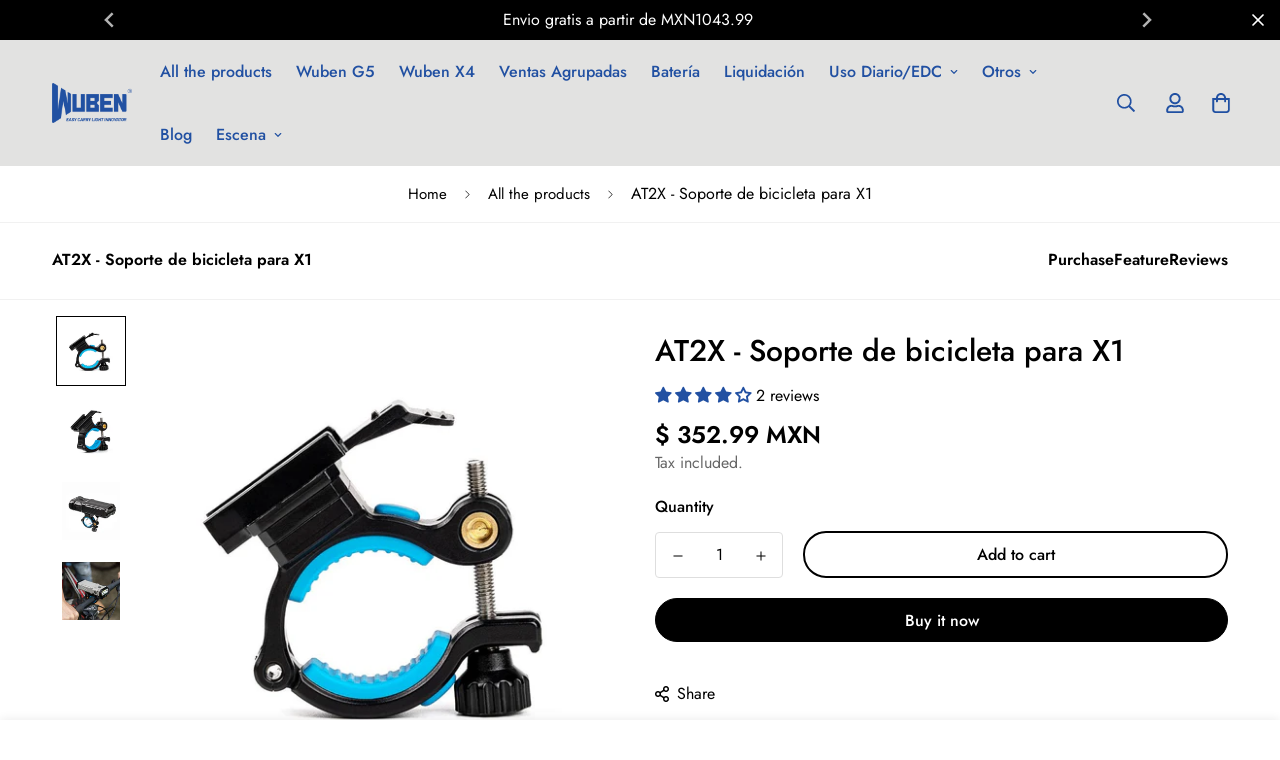

--- FILE ---
content_type: text/html; charset=utf-8
request_url: https://www.wubenlightmx.com/en/products/at2x
body_size: 70521
content:

<!doctype html>
<html
  class="no-js supports-no-cookies"
  lang="en"
  data-template="product"
  
>
  <head>
    <!-- Google tag (gtag.js) -->
    
    <!-- Google tag (gtag.js) -->
<script async src="https://www.googletagmanager.com/gtag/js?id=AW-17085560276"></script>
<script>
  window.dataLayer = window.dataLayer || [];
  function gtag(){dataLayer.push(arguments);}
  gtag('js', new Date());

  gtag('config', 'AW-17085560276');
</script>


<!-- Event snippet for 购买 conversion page -->
<script>
  gtag('event', 'conversion', {
      'send_to': 'AW-17085560276/9_RtCOi4948bENTrg9M_',
      'value': 1.0,
      'currency': 'USD',
      'transaction_id': ''
  });
</script>

    <!-- Google tag (gtag.js) -->
    <!--
      <script async src="https://www.googletagmanager.com/gtag/js?id=AW-11176039596"></script>
      <script async src="https://www.googletagmanager.com/gtag/js?id=AW-10888021313"></script>
      <script>
        window.dataLayer = window.dataLayer || [];
        function gtag() { dataLayer.push(arguments); }
        gtag('js', new Date());

        gtag('config', 'AW-11176039596');
        gtag('config', 'AW-10888021313');
      </script>
    -->
    <!--
      <script defer charset="UTF-8" id="LA_COLLECT" src="//sdk.51.la/js-sdk-pro.min.js"></script>
      <script>
        LA.init({id:"3Ge6KIbSxfxbOZ2n",ck:"3Ge6KIbSxfxbOZ2n"})
      </script>
    -->
    <!-- <-Add to cart 添加到购物车-conversion tracking-> -->
    <!--
      <script>
        window.addEventListener('DOMContentLoaded', function (ev) {
        document.querySelectorAll('button[data-product-url*="/products/"]').forEach(function (x) {
        x.addEventListener('click', function (e) {
        gtag('event', 'conversion', {'send_to': 'AW-11176039596/GB8zCKLbuKoYEKypk9Ep'});
        });
        });
        });
      </script>
    -->
    <!-- <-Add to cart 1 添加到购物车 1 -conversion tracking-> -->
    <!--
      <script>
        window.addEventListener('DOMContentLoaded', function (ev) {
        document.querySelectorAll('button[name="add"]').forEach(function (x) {
        x.addEventListener('click', function (e) {
        gtag('event', 'conversion', {'send_to': 'AW-11176039596/GB8zCKLbuKoYEKypk9Ep'});
        });
        });
        });
      </script>
    -->
    <!--
      <script defer charset="UTF-8" id="LA_COLLECT" src="//sdk.51.la/js-sdk-pro.min.js"></script>
      <script>
        LA.init({id:"KGPLSONkCZAkij7e",ck:"KGPLSONkCZAkij7e"})
      </script>
    -->
    <!-- <-Begin Checkout 开始结账-conversion tracking-> -->
    <!--
      <script>
        window.addEventListener('DOMContentLoaded', function (ev) {
        if(window.location.href.indexOf("/cart") > 0){
        var price = document.querySelector('span.sf-cart-subtotal__price.font-medium > span.money').innerText.replace(/[^\d.-]/g, '');

        document.querySelectorAll('button[name="checkout"]').forEach(function (x) {
        x.addEventListener('click', function (e) {
        gtag('event', 'conversion', {
        'send_to': 'AW-11176039596/JEGYCKXbuKoYEKypk9Ep',
        'value': parseFloat(price),
        'currency': 'USD'
        });
        });
        });
        }

        document.querySelectorAll('button[name="checkout"]').forEach(function (x) {
        var price = document.querySelector('span.scd__subtotal-price.font-medium.sf-currency > span.money').innerText.replace(/[^\d.-]/g, '');
        x.addEventListener('click', function (e) {
        gtag('event', 'conversion', {
        'send_to': 'AW-11176039596/JEGYCKXbuKoYEKypk9Ep',
        'value': parseFloat(price),
        'currency': 'USD'
        });
        });
        });
        });
      </script>
    -->
    <!--
      Event snippet for 订阅 conversion page In your html page, add the snippet and call gtag_report_conversion when someone clicks on the chosen link or button.
    -->
    <meta name="google-site-verification" content="VDJTSApH8gqTW3611xn5I4-drvr3XGX2T3MAUv4RGtU">
    <!-- Google Search Console Verification Start -->
    <meta name="google-site-verification" content="E0vu3BTLiW7u88qhAXjl60wW-LP4kFc91UZ83EYb-Uo">
    <!-- Google Search Console Verification End -->

    <!--
      <script>
           window.addEventListener('load',function(){
              document.querySelectorAll('button[type="submit"]').forEach(function(e,i){
                       e.addEventListener('click',function(){
                          var email= document.querySelectorAll('input[name="contact[email]"]')[0].value;
                          var mailformat = /^\w+([\.-]?\w+)@\w+([\.-]?\w+)(\.\w{2,3})+$/;
        if(email!="" && email.match(mailformat))
                        {
                          gtag('event', 'conversion', {'send_to': 'AW-11176039596/bnm2CIPI0NwYEKypk9Ep'});
                            gtag('event', 'conversion', {'send_to': 'AW-10888021313/m2YXCIfvtpwYEMGK6Mco'});
                        }
                      })
                   })
              })
      </script>
      <script>
             window.addEventListener('load',function(){
                document.querySelectorAll('button[type="submit"]').forEach(function(e,i){
                         e.addEventListener('click',function(){
                            var email= document.querySelectorAll('input[name="contact[email]"]')[1].value;
                            var mailformat = /^\w+([\.-]?\w+)@\w+([\.-]?\w+)(\.\w{2,3})+$/;
        if(email!="" && email.match(mailformat))
                          {
                            gtag('event', 'conversion', {'send_to': 'AW-11176039596/bnm2CIPI0NwYEKypk9Ep'});
                              gtag('event', 'conversion', {'send_to': 'AW-10888021313/m2YXCIfvtpwYEMGK6Mco'});
                          }
                        })
                     })
                })
      </script>
    -->

    <meta charset="utf-8">
    <meta http-equiv="X-UA-Compatible" content="IE=edge">
    <meta name="viewport" content="width=device-width, initial-scale=1, maximum-scale=1.0, user-scalable=0">
    <meta name="theme-color" content="#000000"><link rel="canonical" href="https://www.wubenlightmx.com/en/products/at2x">
<link href="//www.wubenlightmx.com/cdn/shop/t/12/assets/theme.css?v=134412359296093985601744254184" rel="stylesheet" type="text/css" media="all" />
<link href="//www.wubenlightmx.com/cdn/shop/t/12/assets/chunk.css?v=181094670807535472971744254184" rel="stylesheet" type="text/css" media="all" />


<link rel="dns-prefetch" href="https://www.wubenlightmx.com/en/products/at2x" crossorigin>
<link rel="dns-prefetch" href="https://cdn.shopify.com" crossorigin>
<link rel="preconnect" href="https://www.wubenlightmx.com/en/products/at2x" crossorigin>
<link rel="preconnect" href="https://cdn.shopify.com" crossorigin>

<link href="//www.wubenlightmx.com/cdn/shop/t/12/assets/vendor.min.js?v=79380885773407209091744254184" as="script" rel="preload">
<link href="//www.wubenlightmx.com/cdn/shop/t/12/assets/app.min.js?v=85309917500846461211744254188" as="script" rel="preload">
<link href="//www.wubenlightmx.com/cdn/shop/t/12/assets/foxkit-app.min.js?v=129921721357909322471744254184" as="script" rel="preload">

<link rel="shortcut icon" href="//www.wubenlightmx.com/cdn/shop/t/12/assets/favicon.svg?v=160267225527196343381744254184" type="image/svg"><title class="product">AT2X - Soporte de bicicleta para X1</title><meta name="description" content="AT2X(soporte para bicicleta) es compatible con X1 Note：Entrega prevista a mediados de Julio"><meta property="og:site_name" content="Wuben Mexico">
<meta property="og:url" content="https://www.wubenlightmx.com/en/products/at2x">
<meta property="og:title" content="AT2X - Soporte de bicicleta para X1">
<meta property="og:type" content="product">
<meta property="og:description" content="AT2X(soporte para bicicleta) es compatible con X1 Note：Entrega prevista a mediados de Julio"><meta property="og:image" content="http://www.wubenlightmx.com/cdn/shop/products/01_4d17a799-73d7-46d5-963a-f5668876f23d-539421.jpg?v=1687250213">
<meta property="og:image:secure_url" content="https://www.wubenlightmx.com/cdn/shop/products/01_4d17a799-73d7-46d5-963a-f5668876f23d-539421.jpg?v=1687250213">
<meta property="og:image:width" content="1000">
<meta property="og:image:height" content="1000"><meta property="og:price:amount" content="352.99">
<meta property="og:price:currency" content="MXN"><meta name="twitter:site" content="@wubenlight"><meta name="twitter:card" content="summary_large_image">
<meta name="twitter:title" content="AT2X - Soporte de bicicleta para X1">
<meta name="twitter:description" content="AT2X(soporte para bicicleta) es compatible con X1 Note：Entrega prevista a mediados de Julio">

<style>
  @font-face {  font-family: SF-Heading-font;  font-weight:400;  src: url(https://cdn.shopify.com/s/files/1/0561/2742/2636/files/Jost-Regular.ttf?v=1618297125);  font-display: swap;}@font-face {  font-family: SF-Heading-font;  font-weight:500;  src: url(https://cdn.shopify.com/s/files/1/0561/2742/2636/files/Jost-Medium.ttf?v=1618297125);  font-display: swap;}@font-face {  font-family: SF-Heading-font;  font-weight:600;  src: url(https://cdn.shopify.com/s/files/1/0561/2742/2636/files/Jost-SemiBold.ttf?v=1618297125);  font-display: swap;}:root {  --font-stack-header: SF-Heading-font;  --font-weight-header: 500;}@font-face {  font-family: SF-Body-font;  font-weight:400;  src: url(https://cdn.shopify.com/s/files/1/0561/2742/2636/files/Jost-Regular.ttf?v=1618297125);  font-display: swap;}@font-face {  font-family: SF-Body-font;  font-weight:500;  src: url(https://cdn.shopify.com/s/files/1/0561/2742/2636/files/Jost-Medium.ttf?v=1618297125);  font-display: swap;}@font-face {  font-family: SF-Body-font;  font-weight:600;  src: url(https://cdn.shopify.com/s/files/1/0561/2742/2636/files/Jost-SemiBold.ttf?v=1618297125);  font-display: swap;}:root {  --font-stack-body: 'SF-Body-font';  --font-weight-body: 400;;}
</style>
<style>
  html{font-size:calc(var(--font-base-size,16) * 1px)}body{font-family:var(--font-stack-body)!important;font-weight:var(--font-weight-body);font-style:var(--font-style-body);color:var(--color-body-text);font-size:calc(var(--font-base-size,16) * 1px);line-height:calc(var(--base-line-height) * 1px);scroll-behavior:smooth}body .h1,body .h2,body .h3,body .h4,body .h5,body .h6,body h1,body h2,body h3,body h4,body h5,body h6{font-family:var(--font-stack-header);font-weight:var(--font-weight-header);font-style:var(--font-style-header);color:var(--color-heading-text);line-height:normal}body .h1,body h1{font-size:calc(((var(--font-h1-mobile))/ (var(--font-base-size))) * 1rem)}body .h2,body h2{font-size:calc(((var(--font-h2-mobile))/ (var(--font-base-size))) * 1rem)}body .h3,body h3{font-size:calc(((var(--font-h3-mobile))/ (var(--font-base-size))) * 1rem)}body .h4,body h4{font-size:calc(((var(--font-h4-mobile))/ (var(--font-base-size))) * 1rem)}body .h5,body h5{font-size:calc(((var(--font-h5-mobile))/ (var(--font-base-size))) * 1rem)}body .h6,body h6{font-size:calc(((var(--font-h6-mobile))/ (var(--font-base-size))) * 1rem);line-height:1.4}@media only screen and (min-width:768px){body .h1,body h1{font-size:calc(((var(--font-h1-desktop))/ (var(--font-base-size))) * 1rem)}body .h2,body h2{font-size:calc(((var(--font-h2-desktop))/ (var(--font-base-size))) * 1rem)}body .h3,body h3{font-size:calc(((var(--font-h3-desktop))/ (var(--font-base-size))) * 1rem)}body .h4,body h4{font-size:calc(((var(--font-h4-desktop))/ (var(--font-base-size))) * 1rem)}body .h5,body h5{font-size:calc(((var(--font-h5-desktop))/ (var(--font-base-size))) * 1rem)}body .h6,body h6{font-size:calc(((var(--font-h6-desktop))/ (var(--font-base-size))) * 1rem)}}.swiper-wrapper{display:flex}.swiper-container:not(.swiper-container-initialized) .swiper-slide{width:calc(100% / var(--items,1));flex:0 0 auto}@media (max-width:1023px){.swiper-container:not(.swiper-container-initialized) .swiper-slide{min-width:40vw;flex:0 0 auto}}@media (max-width:767px){.swiper-container:not(.swiper-container-initialized) .swiper-slide{min-width:66vw;flex:0 0 auto}}.opacity-0{opacity:0}.opacity-100{opacity:1!important;}.placeholder-background{position:absolute;top:0;right:0;bottom:0;left:0;pointer-events:none}.placeholder-background--animation{background-color:#000;animation:placeholder-background-loading 1.5s infinite linear}[data-image-loading]{position:relative}[data-image-loading]:after{content:'';background-color:#000;animation:placeholder-background-loading 1.5s infinite linear;position:absolute;top:0;left:0;width:100%;height:100%;z-index:1}[data-image-loading] img.lazyload{opacity:0}[data-image-loading] img.lazyloaded{opacity:1}.no-js [data-image-loading]{animation-name:none}.lazyload--fade-in{opacity:0;transition:.25s all}.lazyload--fade-in.lazyloaded{opacity:1}@media (min-width:768px){.hidden.md\:block{display:block!important}.hidden.md\:flex{display:flex!important}.hidden.md\:grid{display:grid!important}}@media (min-width:1024px){.hidden.lg\:block{display:block!important}.hidden.lg\:flex{display:flex!important}.hidden.lg\:grid{display:grid!important}}@media (min-width:1280px){.hidden.xl\:block{display:block!important}.hidden.xl\:flex{display:flex!important}.hidden.xl\:grid{display:grid!important}}

  h1, .h1,
  h2, .h2,
  h3, .h3,
  h4, .h4,
  h5, .h5,
  h6, .h6 {
    letter-spacing: 0px;
  }
</style>

    <script>
  // https://codebeautify.org/jsviewer

  function _debounce(fn, wait = 300) {
    let t;
    return (...args) => {
      clearTimeout(t);
      t = setTimeout(() => fn.apply(this, args), wait);
    };
  }

  try {
    window.MinimogSettings = window.MinimogSettings || {};
    window.___mnag = 'userA' + (window.___mnag1 || '') + 'gent';

    var _mh = document.querySelector('header.sf-header__mobile');
    var _dh = document.querySelector('header.sf-header__desktop');
    // Set header height
    function _shh() {
      if (!_mh || !_dh) {
        _mh = document.querySelector('header.sf-header__mobile');
        _dh = document.querySelector('header.sf-header__desktop');
      }
      // Header
      var _hd = window.innerWidth < 1024 ? _mh : _dh;
      if (_hd) {
        document.documentElement.style.setProperty('--sf-header-height', _hd.offsetHeight + 'px');
        window.MinimogSettings.headerHeight = _hd.offsetHeight;
      }
    }

    // setTopbarHeight
    function _stbh() {
      // Topbar
      var _tb = document.querySelector('.sf-topbar');
      if (_tb) {
        document.documentElement.style.setProperty('--sf-topbar-height', _tb.offsetHeight + 'px');
        window.MinimogSettings.topbarHeight = _tb.offsetHeight;
      }
    }

    // setAnnouncementHeight
    function _sah() {
      // announcement_bar
      var _ab = document.querySelector('.announcement-bar');
      if (_ab) {
        document.documentElement.style.setProperty('--sf-announcement-height', _ab.offsetHeight + 'px');
        window.MinimogSettings.topbarHeight = _ab.offsetHeight;
      }
    }

    // setMainContentPadding
    function _smcp() {
      // pageTemplate
      var _pt = document.documentElement.dataset.template;
      if (window.innerWidth >= 1024) {
        if (_dh && _dh.dataset.transparent === "true") {
          if (_pt === 'index' || _pt === 'collection') {
            document.documentElement.style.setProperty('--main-content-padding-top', '0px');
          }
        }
      } else {
        document.documentElement.style.removeProperty('--main-content-padding-top');
      }
    }

    // calculateSectionsHeight
    function _csh() {_shh();_stbh();_sah();_smcp();}
    window.addEventListener('resize', _debounce(_csh, 1000));

    document.documentElement.className = document.documentElement.className.replace('supports-no-cookies', 'supports-cookies').replace('no-js', 'js');
  } catch (error) {
    console.warn('Failed to execute critical scripts', error);
  }

  try {
    // Page speed agent
    var _nu = navigator[window.___mnag];
    var _psas = [
      {
        'b': 'ome-Li',
        'c': 'ghth',
        'd': 'ouse',
        'a': 'Chr',
      },
      {
        'd': 'hts',
        'a': 'Sp',
        'c': 'nsig',
        'b': 'eed I',
      },
      {
        'b': ' Lin',
        'd': '6_64',
        'a': 'X11;',
        'c': 'ux x8',
      }
    ];
    function __fn(i) {
      return Object.keys(_psas[i]).sort().reduce(function (a, c) { return a + _psas[i][c] }, '');
    }

    var __isPSA = (_nu.indexOf(__fn(0)) > -1 || _nu.indexOf(__fn(1)) > -1 || _nu.indexOf(__fn(2)) > -1);
    // var __isPSA = true

    window.___mnag = '!1';
    _psas = null;
  } catch (err) {
    var __isPSA = false;
    var _psas = null;
    window.___mnag = '!1';
  }

  // activateFontAndCriticalCSS
  

  // __activateStyle(this)
  function __as(l) {
    l.rel = 'stylesheet';
    l.media = 'all';
    l.removeAttribute('onload');
  }

  // _onChunkStyleLoad(this)
  function __ocsl(l) {
    if (!__isPSA) __as(l);
  }

  window.__isPSA = __isPSA;
</script>

    <script src="//www.wubenlightmx.com/cdn/shop/t/12/assets/typed.js?v=125388662815227378651744254186" async></script><style data-shopify>
  .kickstarter, .kickstarter-hero h3 {
    position: relative;
  }

  .kickstarter {
    font-size: 2rem;
    font-weight: 400;
  }

  .kickstarter-footer .klaviyo-form p {
    display: none;
  }

  .kickstarter-hero .sf-hero__content {
    display: flex;
    flex-direction: column;
  }
  .kickstarter-hero .sf-hero__subtitle {
    order: 2;
  }
  .kickstarter-hero .sf-hero__title {
    order: 1;
  }
  .kickstarter-hero .sf-hero__text {
    order: 3;
  }
  .kickstarter-hero .sf-hero__btn {
    order: 4;
  }
  
  .kickstarter::after {
      content: url(https://cdn.shopify.com/s/files/1/0281/0203/3487/files/kickstarter-logo.svg);
      width: 80px;
      height: 80px;
      position: absolute;
      bottom: -10px;
      margin-left: 10px;
  }
@media (min-width: 1024px){
  .kickstarter-hero h3::before {
    background-image: url(https://cdn.shopify.com/s/files/1/0281/0203/3487/files/wubenlight-svg-logo-blue.svg);
    width: 120px;
    height: -webkit-fill-available;
    position: absolute;
    top: -80px;
    content: ' ';
    background-size: contain;
    background-repeat: no-repeat;
  }
  
  .kickstarterr2l m-custom-content {
    flex-flow: row-reverse;
  }
  .kickstarter-bg .bg-cover {
    position: sticky;
    top: 0;
    background-attachment: fixed;
    z-index: 1;
  }

  .kickstarter-hero .sf-hero__bg {
    height: 100vh;
  }
  .kickstarter-hero .klaviyo-form {
    max-width: 400px;
  }
}
  
/* header logo svg */
#shopify-section-header .sf-mega-active .transparent-on-top .sf-logo .sf-logo-default {
    display: block !important;
}

#shopify-section-header .sf-mega-active .transparent-on-top .sf-logo .sf-logo-transparent {
    display: none !important;
}

/* currency switcher style */
.doubly-wrapper .doubly-nice-select {
  border: 0;
  height: 38px;
  border-radius: 0;
}

.doubly-wrapper .doubly-nice-select .list {
  border-radius: 0;
}

/* Product card gray bg - index+Collection*/
.sf__pcard-image responsive-image{
  background: #f0f0f0;
}

.sf__pcard-image responsive-image img{
    mix-blend-mode: multiply;
}

.sf__pcard-content button {
  border: black 2px solid !important;
}

/* Product topbar */
.template-product {
  overflow-x: visible!important;
}
.ProductTopBar {
  top: 0;
  position: sticky;
  background: white;
  z-index: 69;
  border-bottom: 1px #f1f1f1 solid;
  border-top: 1px #f1f1f1 solid;
  font-weight: 600;
}

.ProductTopBar .container-fluid {
  display: flex;
  justify-content: space-between;
}

.ProductTopBar-link {
  display: flex;
  column-gap: 24px;
}

@media (max-width: 767px){
  .ProductTopBar-title, .ProductTopBar-link a{
    padding: 15px 0;
  }
}

@media (min-width: 768px){
  .ProductTopBar-title, .ProductTopBar-link a{
    padding: 25px 0;
  }
}
.ProductTopBar-title, .ProductTopBar-link a{
  border-bottom: 2px #fff solid;
  transition: all 0.25s;
}

.ProductTopBar-link a:hover {
  border-bottom: 2px #005fff solid;
}

/* product */

.description-hidden {
  height: 120px;
}

.description-active {
  height: auto;
}

.description-hidden, .description-active {
  overflow: hidden;
  position: relative;
}

.description-hidden:after{
  position: absolute;
  height: 30%;
  bottom: 0;
  left: 0;
  right: 0;
  background: linear-gradient(180deg,hsla(0,0%,100%,0),hsla(0,0%,100%,.75) 54%,#fff);
  clear: both;
  content: " ";
  display: block;
  font-size: 0;
}

.description-btn {
  display: flex;
  flex-direction: row;
  padding: 10px 0 0;
  color: #005fff;
}

.description-btn svg {
  fill: #005fff;
  width: 26px;
  height: 26px;
}

.learnsvg-up svg {
  transform: rotate(180deg);
  transition: all 0.5s;
}

.f-price-item--regular {
  font-weight: 600;
}

.wuben-description{
  margin: 0 auto;
  margin-bottom: 2rem;
}

.wuben-description .text-white{
  color: #fff
}

.wuben-description .text-black, .wuben-description p{
  color: #000
}

.wuben-description h2{
  text-align: center;
}

.wuben-description p.text-center{
  text-align: center;
}

.wuben-description img {
  width: 100%;
  height: auto;
}

.section-layout-01{
  position: relative;
}

.section-layout-01 h2 {
  position: absolute;
  width: 100%;
  padding-top: 1.5rem;
}

@media screen and (max-width: 767px){
  .wuben-description h2 {
    font-size: 1.5rem;
  }
}

@media screen and (min-width: 768px){
  .wuben-description h2 {
    font-size: 2.25rem;
  }
}


/* collection banner */
.collection-banner {
  max-height: 550px;
  position: relative;
  overflow: hidden;
  display: flex;
  align-items: center;
  justify-content: center;
}

.collection-banner picture, .collection-banner picture img{
  width: 100%
}

/* megamenu */
.wuben-megamenu {
  display: grid;
  grid-template-columns: repeat(4, 1fr);
  grid-template-rows: 1fr;
  grid-column-gap: 20px;
  grid-row-gap: 0px;
}

.wuben-megamenu-banner .header-image {
  position: relative;
  aspect-ratio: 2/1;
  overflow: hidden;
}

.wuben-megamenu-banner .header-image p{
  color: white;
  position: absolute;
  top: 50%;
  left: 50%;
  transform: translate(-50%, -50%);
  z-index: 1;
}

.wuben-megamenu-banner .header-image img {
    object-fit: cover;
    object-position: center;
    transition: all 0.35s;
    filter: brightness(0.7);
}

.wuben-megamenu-banner .header-image:hover img {
  transform: scale(1.1);
  transform-origin: center;
}

.wuben-megamenu-banner ul li:hover {
  background: #005fff;
  color: white;
  transition: all 0.25s;
}

.wuben-megamenu-product .header-image img {
  max-width: 180px;
  margin: 0 auto;
  mix-blend-mode: multiply;
}

.wuben-megamenu-product .header-image {
  border-radius: 0.5rem;
  padding: 1rem 0;
  transition: all 0.25s;
}

.wuben-megamenu-product .header-image:hover {
    background: #f0f0f0;
}

@media screen and (max-width: 749px) {
  .sf-footer__left {
    display: flex;
    justify-content: center;
  }
}
</style>

    <link href="//www.wubenlightmx.com/cdn/shop/t/12/assets/theme.css?v=134412359296093985601744254184" rel="stylesheet" type="text/css" media="all" />
    <link href="//www.wubenlightmx.com/cdn/shop/t/12/assets/chunk.css?v=181094670807535472971744254184" rel="stylesheet" type="text/css" media="all" />

    
<style data-shopify>:root {		/* BODY */		--base-line-height: 28;		/* PRIMARY COLORS */		--color-primary: #000000;		--plyr-color-main: #000000;		--color-primary-darker: #333333;		/* TEXT COLORS */		--color-body-text: #000000;		--color-heading-text: #000000;		--color-sub-text: #666666;		--color-text-link: #000000;		--color-text-link-hover: #999999;		/* BUTTON COLORS */		--color-btn-bg:  #000000;		--color-btn-bg-hover: #005fff;		--color-btn-text: #ffffff;		--color-btn-text-hover: #ffffff;    	--color-btn-secondary-border: #000000;    	--color-btn-secondary-text: #000000;		--btn-letter-spacing: 0px;		--btn-border-radius: 100px;		--btn-border-width: 2px;		--btn-line-height: 23px;				/* PRODUCT COLORS */		--product-title-color: #000000;		--product-sale-price-color: #666666;		--product-regular-price-color: #000000;		--product-type-color: #666666;		--product-desc-color: #666666;		/* TOPBAR COLORS */		--color-topbar-background: #ffffff;		--color-topbar-text: #000000;		/* MENU BAR COLORS */		--color-menu-background: #000000;		--color-menu-text: #f8f8f8;		/* BORDER COLORS */		--color-border: #dedede;		/* FOOTER COLORS */		--color-footer-text: #000000;		--color-footer-subtext: #666666;		--color-footer-background: #f5f5f5;		--color-footer-link: #666666;		--color-footer-link-hover: #000000;		--color-footer-background-mobile: #F5F5F5;		/* FOOTER BOTTOM COLORS */		--color-footer-bottom-text: #000;		--color-footer-bottom-background: #f5f5f5;		--color-footer-bottom-background-mobile: #F5F5F5;		/* HEADER */		--color-header-text: #000000;		--color-header-transparent-text: #ffffff;		--color-main-background: #ffffff;		--color-field-background: #ffffff;		--color-header-background: #ffffff;		--color-cart-wishlist-count: #ffffff;		--bg-cart-wishlist-count: #005fff;		--swatch-item-background-default: #f7f8fa;		--text-gray-400: #777777;		--text-gray-9b: #9b9b9b;		--text-black: #000000;		--text-white: #ffffff;		--bg-gray-400: #f7f8fa;		--bg-black: #000000;		--rounded-full: 9999px;		--border-color-1: #eeeeee;		--border-color-2: #b2b2b2;		--border-color-3: #d2d2d2;		--border-color-4: #737373;		--color-secondary: #666666;		--color-success: #3a8735;		--color-warning: #ff706b;		--color-info: #959595;		--color-disabled: #cecece;		--bg-disabled: #f7f7f7;		--bg-hover: #737373;		--bg-color-tooltip: #005fff;		--text-color-tooltip: #ffffff;		--color-image-overlay: #000000;		--opacity-image-overlay: 0.3;		--theme-shadow: 0 5px 15px 0 rgba(0, 0, 0, 0.07);    	--arrow-select-box: url(//www.wubenlightmx.com/cdn/shop/t/12/assets/ar-down.svg?v=92728264558441377851744254189);		/* FONT SIZES */		--font-base-size: 16;		--font-btn-size: 16px;		--font-btn-weight: 500;		--font-h1-desktop: 43;		--font-h1-mobile: 40;		--font-h2-desktop: 33;		--font-h2-mobile: 30;		--font-h3-desktop: 24;		--font-h3-mobile: 22;		--font-h4-desktop: 21;		--font-h4-mobile: 19;		--font-h5-desktop: 18;		--font-h5-mobile: 16;		--font-h6-desktop: 17;		--font-h6-mobile: 15;    	--arrow-down-url: url(//www.wubenlightmx.com/cdn/shop/t/12/assets/arrow-down.svg?v=157552497485556416461744254189);    	--arrow-down-white-url: url(//www.wubenlightmx.com/cdn/shop/t/12/assets/arrow-down-white.svg?v=70535736727834135531744254189);    	--product-title-line-clamp: unset;		--spacing-sections-desktop: 80px;        --spacing-sections-tablet: 60px;        --spacing-sections-mobile: 40px;	}
</style><link href="//www.wubenlightmx.com/cdn/shop/t/12/assets/product-template.css?v=62894779928562851221744254187" rel="stylesheet" type="text/css" media="all" />
<link media="print" onload="this.media = 'all'" rel="stylesheet" href="//www.wubenlightmx.com/cdn/shop/t/12/assets/vendor.css?v=16535328183442033321744254184">

<link href="//www.wubenlightmx.com/cdn/shop/t/12/assets/custom.css?v=105997007003712207781744254185" rel="stylesheet" type="text/css" media="all" />

<style data-shopify>body {
    --container-width: 1100;
    --fluid-container-width: 1620px;
    --fluid-container-offset: 65px;
    background-color: #ffffff;
  }
  [style*="--aspect-ratio"]:before {
    padding-top: calc(100% / (0.0001 + var(--aspect-ratio, 16/9)));
  }
  @media ( max-width: 767px ) {
    [style*="--aspect-ratio"]:before {
      padding-top: calc(100% / (0.0001 + var(--aspect-ratio-mobile, var(--aspect-ratio, 16/9)) ));
    }
  }</style>


    <script src="//www.wubenlightmx.com/cdn/shop/t/12/assets/vendor.min.js?v=79380885773407209091744254184" defer="defer"></script>
    <script src="//www.wubenlightmx.com/cdn/shop/t/12/assets/theme-global.js?v=49461037441858821231744254184" defer="defer"></script>
    <script src="//www.wubenlightmx.com/cdn/shop/t/12/assets/app.min.js?v=85309917500846461211744254188" defer="defer"></script>
    <!--
      <script>
        (function(w,d,t,r,u)
        {
            var f,n,i;
            w[u]=w[u]||[],f=function()
            {
                var o={ti:"187105329", tm:"shpfy_ui", enableAutoSpaTracking: true};
                o.q=w[u],w[u]=new UET(o),w[u].push("pageLoad")
            },
            n=d.createElement(t),n.src=r,n.async=1,n.onload=n.onreadystatechange=function()
            {
                var s=this.readyState;
                s&&s!=="loaded"&&s!=="complete"||(f(),n.onload=n.onreadystatechange=null)
            },
            i=d.getElementsByTagName(t)[0],i.parentNode.insertBefore(n,i)
        })
        (window,document,"script","//bat.bing.com/bat.js","uetq");
      </script>

      <script>
        window.uetq = window.uetq || [];
        window.uetq.push('event', 'PRODUCT_PURCHASE', {"ecomm_prodid":"REPLACE_WITH_PRODUCT_ID","ecomm_pagetype":"PURCHASE","revenue_value":Replace_with_Variable_Revenue_Function(),"currency":"USD"});
      </script>
    -->
    <!--
      <script>
        (function(w,d,t,r,u)
        {
            var f,n,i;
            w[u]=w[u]||[],f=function()
            {
                var o={ti:"343113633", tm:"shpfy_ui", enableAutoSpaTracking: true};
                o.q=w[u],w[u]=new UET(o),w[u].push("pageLoad")
            },
            n=d.createElement(t),n.src=r,n.async=1,n.onload=n.onreadystatechange=function()
            {
                var s=this.readyState;
                s&&s!=="loaded"&&s!=="complete"||(f(),n.onload=n.onreadystatechange=null)
            },
            i=d.getElementsByTagName(t)[0],i.parentNode.insertBefore(n,i)
        })
        (window,document,"script","//bat.bing.com/bat.js","uetq");
      </script>
    -->

    <!--
      <script>
        (function(w,d,t,r,u)
        {
            var f,n,i;
            w[u]=w[u]||[],f=function()
            {
                var o={ti:"343117815", tm:"shpfy_ui", enableAutoSpaTracking: true};
                o.q=w[u],w[u]=new UET(o),w[u].push("pageLoad")
            },
            n=d.createElement(t),n.src=r,n.async=1,n.onload=n.onreadystatechange=function()
            {
                var s=this.readyState;
                s&&s!=="loaded"&&s!=="complete"||(f(),n.onload=n.onreadystatechange=null)
            },
            i=d.getElementsByTagName(t)[0],i.parentNode.insertBefore(n,i)
        })
        (window,document,"script","//bat.bing.com/bat.js","uetq");
      </script>
    -->

    <!--  -->

    <script>window.performance && window.performance.mark && window.performance.mark('shopify.content_for_header.start');</script><meta name="google-site-verification" content="ZuE3I2oxxKEaisgoZ4tjrfrnXBclHRe9wD_hkfeNucA">
<meta id="shopify-digital-wallet" name="shopify-digital-wallet" content="/73206792478/digital_wallets/dialog">
<meta name="shopify-checkout-api-token" content="053a6172b7e3a79bf98ee747bdede88f">
<meta id="in-context-paypal-metadata" data-shop-id="73206792478" data-venmo-supported="false" data-environment="production" data-locale="en_US" data-paypal-v4="true" data-currency="MXN">
<link rel="alternate" hreflang="x-default" href="https://www.wubenlightmx.com/products/at2x">
<link rel="alternate" hreflang="es" href="https://www.wubenlightmx.com/products/at2x">
<link rel="alternate" hreflang="en" href="https://www.wubenlightmx.com/en/products/at2x">
<link rel="alternate" type="application/json+oembed" href="https://www.wubenlightmx.com/en/products/at2x.oembed">
<script async="async" src="/checkouts/internal/preloads.js?locale=en-MX"></script>
<script id="shopify-features" type="application/json">{"accessToken":"053a6172b7e3a79bf98ee747bdede88f","betas":["rich-media-storefront-analytics"],"domain":"www.wubenlightmx.com","predictiveSearch":true,"shopId":73206792478,"locale":"en"}</script>
<script>var Shopify = Shopify || {};
Shopify.shop = "wubenlight-mx.myshopify.com";
Shopify.locale = "en";
Shopify.currency = {"active":"MXN","rate":"1.0"};
Shopify.country = "MX";
Shopify.theme = {"name":"wubenlight\/mexico","id":177702830366,"schema_name":"Minimog - OS 2.0","schema_version":"3.2.2","theme_store_id":null,"role":"main"};
Shopify.theme.handle = "null";
Shopify.theme.style = {"id":null,"handle":null};
Shopify.cdnHost = "www.wubenlightmx.com/cdn";
Shopify.routes = Shopify.routes || {};
Shopify.routes.root = "/en/";</script>
<script type="module">!function(o){(o.Shopify=o.Shopify||{}).modules=!0}(window);</script>
<script>!function(o){function n(){var o=[];function n(){o.push(Array.prototype.slice.apply(arguments))}return n.q=o,n}var t=o.Shopify=o.Shopify||{};t.loadFeatures=n(),t.autoloadFeatures=n()}(window);</script>
<script id="shop-js-analytics" type="application/json">{"pageType":"product"}</script>
<script defer="defer" async type="module" src="//www.wubenlightmx.com/cdn/shopifycloud/shop-js/modules/v2/client.init-shop-cart-sync_C5BV16lS.en.esm.js"></script>
<script defer="defer" async type="module" src="//www.wubenlightmx.com/cdn/shopifycloud/shop-js/modules/v2/chunk.common_CygWptCX.esm.js"></script>
<script type="module">
  await import("//www.wubenlightmx.com/cdn/shopifycloud/shop-js/modules/v2/client.init-shop-cart-sync_C5BV16lS.en.esm.js");
await import("//www.wubenlightmx.com/cdn/shopifycloud/shop-js/modules/v2/chunk.common_CygWptCX.esm.js");

  window.Shopify.SignInWithShop?.initShopCartSync?.({"fedCMEnabled":true,"windoidEnabled":true});

</script>
<script>(function() {
  var isLoaded = false;
  function asyncLoad() {
    if (isLoaded) return;
    isLoaded = true;
    var urls = ["https:\/\/cdn.shopify.com\/s\/files\/1\/0732\/0679\/2478\/t\/3\/assets\/pop_73206792478.js?v=1680338592\u0026shop=wubenlight-mx.myshopify.com","https:\/\/cdn.hextom.com\/js\/eventpromotionbar.js?shop=wubenlight-mx.myshopify.com","https:\/\/omnisnippet1.com\/platforms\/shopify.js?source=scriptTag\u0026v=2025-05-14T10\u0026shop=wubenlight-mx.myshopify.com","\/\/cdn.shopify.com\/proxy\/5cbdb03cffd2c707efc2a2fd3c27fb344d35393aa5e4f6c2935950ab9ccaf72e\/api.goaffpro.com\/loader.js?shop=wubenlight-mx.myshopify.com\u0026sp-cache-control=cHVibGljLCBtYXgtYWdlPTkwMA"];
    for (var i = 0; i < urls.length; i++) {
      var s = document.createElement('script');
      s.type = 'text/javascript';
      s.async = true;
      s.src = urls[i];
      var x = document.getElementsByTagName('script')[0];
      x.parentNode.insertBefore(s, x);
    }
  };
  if(window.attachEvent) {
    window.attachEvent('onload', asyncLoad);
  } else {
    window.addEventListener('load', asyncLoad, false);
  }
})();</script>
<script id="__st">var __st={"a":73206792478,"offset":-28800,"reqid":"ec57968b-a29a-4913-b3c3-a1ec1342ea1f-1768768593","pageurl":"www.wubenlightmx.com\/en\/products\/at2x","u":"8892305534e7","p":"product","rtyp":"product","rid":8418761736478};</script>
<script>window.ShopifyPaypalV4VisibilityTracking = true;</script>
<script id="captcha-bootstrap">!function(){'use strict';const t='contact',e='account',n='new_comment',o=[[t,t],['blogs',n],['comments',n],[t,'customer']],c=[[e,'customer_login'],[e,'guest_login'],[e,'recover_customer_password'],[e,'create_customer']],r=t=>t.map((([t,e])=>`form[action*='/${t}']:not([data-nocaptcha='true']) input[name='form_type'][value='${e}']`)).join(','),a=t=>()=>t?[...document.querySelectorAll(t)].map((t=>t.form)):[];function s(){const t=[...o],e=r(t);return a(e)}const i='password',u='form_key',d=['recaptcha-v3-token','g-recaptcha-response','h-captcha-response',i],f=()=>{try{return window.sessionStorage}catch{return}},m='__shopify_v',_=t=>t.elements[u];function p(t,e,n=!1){try{const o=window.sessionStorage,c=JSON.parse(o.getItem(e)),{data:r}=function(t){const{data:e,action:n}=t;return t[m]||n?{data:e,action:n}:{data:t,action:n}}(c);for(const[e,n]of Object.entries(r))t.elements[e]&&(t.elements[e].value=n);n&&o.removeItem(e)}catch(o){console.error('form repopulation failed',{error:o})}}const l='form_type',E='cptcha';function T(t){t.dataset[E]=!0}const w=window,h=w.document,L='Shopify',v='ce_forms',y='captcha';let A=!1;((t,e)=>{const n=(g='f06e6c50-85a8-45c8-87d0-21a2b65856fe',I='https://cdn.shopify.com/shopifycloud/storefront-forms-hcaptcha/ce_storefront_forms_captcha_hcaptcha.v1.5.2.iife.js',D={infoText:'Protected by hCaptcha',privacyText:'Privacy',termsText:'Terms'},(t,e,n)=>{const o=w[L][v],c=o.bindForm;if(c)return c(t,g,e,D).then(n);var r;o.q.push([[t,g,e,D],n]),r=I,A||(h.body.append(Object.assign(h.createElement('script'),{id:'captcha-provider',async:!0,src:r})),A=!0)});var g,I,D;w[L]=w[L]||{},w[L][v]=w[L][v]||{},w[L][v].q=[],w[L][y]=w[L][y]||{},w[L][y].protect=function(t,e){n(t,void 0,e),T(t)},Object.freeze(w[L][y]),function(t,e,n,w,h,L){const[v,y,A,g]=function(t,e,n){const i=e?o:[],u=t?c:[],d=[...i,...u],f=r(d),m=r(i),_=r(d.filter((([t,e])=>n.includes(e))));return[a(f),a(m),a(_),s()]}(w,h,L),I=t=>{const e=t.target;return e instanceof HTMLFormElement?e:e&&e.form},D=t=>v().includes(t);t.addEventListener('submit',(t=>{const e=I(t);if(!e)return;const n=D(e)&&!e.dataset.hcaptchaBound&&!e.dataset.recaptchaBound,o=_(e),c=g().includes(e)&&(!o||!o.value);(n||c)&&t.preventDefault(),c&&!n&&(function(t){try{if(!f())return;!function(t){const e=f();if(!e)return;const n=_(t);if(!n)return;const o=n.value;o&&e.removeItem(o)}(t);const e=Array.from(Array(32),(()=>Math.random().toString(36)[2])).join('');!function(t,e){_(t)||t.append(Object.assign(document.createElement('input'),{type:'hidden',name:u})),t.elements[u].value=e}(t,e),function(t,e){const n=f();if(!n)return;const o=[...t.querySelectorAll(`input[type='${i}']`)].map((({name:t})=>t)),c=[...d,...o],r={};for(const[a,s]of new FormData(t).entries())c.includes(a)||(r[a]=s);n.setItem(e,JSON.stringify({[m]:1,action:t.action,data:r}))}(t,e)}catch(e){console.error('failed to persist form',e)}}(e),e.submit())}));const S=(t,e)=>{t&&!t.dataset[E]&&(n(t,e.some((e=>e===t))),T(t))};for(const o of['focusin','change'])t.addEventListener(o,(t=>{const e=I(t);D(e)&&S(e,y())}));const B=e.get('form_key'),M=e.get(l),P=B&&M;t.addEventListener('DOMContentLoaded',(()=>{const t=y();if(P)for(const e of t)e.elements[l].value===M&&p(e,B);[...new Set([...A(),...v().filter((t=>'true'===t.dataset.shopifyCaptcha))])].forEach((e=>S(e,t)))}))}(h,new URLSearchParams(w.location.search),n,t,e,['guest_login'])})(!0,!0)}();</script>
<script integrity="sha256-4kQ18oKyAcykRKYeNunJcIwy7WH5gtpwJnB7kiuLZ1E=" data-source-attribution="shopify.loadfeatures" defer="defer" src="//www.wubenlightmx.com/cdn/shopifycloud/storefront/assets/storefront/load_feature-a0a9edcb.js" crossorigin="anonymous"></script>
<script data-source-attribution="shopify.dynamic_checkout.dynamic.init">var Shopify=Shopify||{};Shopify.PaymentButton=Shopify.PaymentButton||{isStorefrontPortableWallets:!0,init:function(){window.Shopify.PaymentButton.init=function(){};var t=document.createElement("script");t.src="https://www.wubenlightmx.com/cdn/shopifycloud/portable-wallets/latest/portable-wallets.en.js",t.type="module",document.head.appendChild(t)}};
</script>
<script data-source-attribution="shopify.dynamic_checkout.buyer_consent">
  function portableWalletsHideBuyerConsent(e){var t=document.getElementById("shopify-buyer-consent"),n=document.getElementById("shopify-subscription-policy-button");t&&n&&(t.classList.add("hidden"),t.setAttribute("aria-hidden","true"),n.removeEventListener("click",e))}function portableWalletsShowBuyerConsent(e){var t=document.getElementById("shopify-buyer-consent"),n=document.getElementById("shopify-subscription-policy-button");t&&n&&(t.classList.remove("hidden"),t.removeAttribute("aria-hidden"),n.addEventListener("click",e))}window.Shopify?.PaymentButton&&(window.Shopify.PaymentButton.hideBuyerConsent=portableWalletsHideBuyerConsent,window.Shopify.PaymentButton.showBuyerConsent=portableWalletsShowBuyerConsent);
</script>
<script>
  function portableWalletsCleanup(e){e&&e.src&&console.error("Failed to load portable wallets script "+e.src);var t=document.querySelectorAll("shopify-accelerated-checkout .shopify-payment-button__skeleton, shopify-accelerated-checkout-cart .wallet-cart-button__skeleton"),e=document.getElementById("shopify-buyer-consent");for(let e=0;e<t.length;e++)t[e].remove();e&&e.remove()}function portableWalletsNotLoadedAsModule(e){e instanceof ErrorEvent&&"string"==typeof e.message&&e.message.includes("import.meta")&&"string"==typeof e.filename&&e.filename.includes("portable-wallets")&&(window.removeEventListener("error",portableWalletsNotLoadedAsModule),window.Shopify.PaymentButton.failedToLoad=e,"loading"===document.readyState?document.addEventListener("DOMContentLoaded",window.Shopify.PaymentButton.init):window.Shopify.PaymentButton.init())}window.addEventListener("error",portableWalletsNotLoadedAsModule);
</script>

<script type="module" src="https://www.wubenlightmx.com/cdn/shopifycloud/portable-wallets/latest/portable-wallets.en.js" onError="portableWalletsCleanup(this)" crossorigin="anonymous"></script>
<script nomodule>
  document.addEventListener("DOMContentLoaded", portableWalletsCleanup);
</script>

<link id="shopify-accelerated-checkout-styles" rel="stylesheet" media="screen" href="https://www.wubenlightmx.com/cdn/shopifycloud/portable-wallets/latest/accelerated-checkout-backwards-compat.css" crossorigin="anonymous">
<style id="shopify-accelerated-checkout-cart">
        #shopify-buyer-consent {
  margin-top: 1em;
  display: inline-block;
  width: 100%;
}

#shopify-buyer-consent.hidden {
  display: none;
}

#shopify-subscription-policy-button {
  background: none;
  border: none;
  padding: 0;
  text-decoration: underline;
  font-size: inherit;
  cursor: pointer;
}

#shopify-subscription-policy-button::before {
  box-shadow: none;
}

      </style>

<script>window.performance && window.performance.mark && window.performance.mark('shopify.content_for_header.end');</script>

    <!-- OrderLogic checkout restrictions ========================================= -->
    <script>
DEBUG_KEY = "__olDebug";

if (typeof olCreateCookie == 'undefined') {
    var olCreateCookie = function (name, value, days) {
        if (days) {
            var date = new Date();
            date.setTime(date.getTime() + (days * 24 * 60 * 60 * 1000));
            var expires = "; expires=" + date.toGMTString();
        }
        else var expires = "";
        document.cookie = name + "=" + JSON.stringify(value) + expires + "; path=/; SameSite=None; Secure";
    };
}

if (typeof olReadCookie == 'undefined') {
    var olReadCookie = function (name) {
        var nameEQ = name + "=";
        var ca = document.cookie.split(';');
        // the cookie is being created, there is a problem with the following logic matching the name
        for (var i = 0; i < ca.length; i++) {
            var c = ca[i];
            while (c.charAt(0) == ' ') c = c.substring(1, c.length);
            if (c.indexOf(nameEQ) == 0) return JSON.parse(c.substring(nameEQ.length, c.length));
        }
        return;
    };
}

if (typeof getOlCacheBuster == 'undefined') {
    var getOlCacheBuster = function() {
        if ( typeof getOlCacheBuster.olCacheBuster == 'undefined') {
            scriptsArray = Array.prototype.slice.call(document.getElementsByTagName("script"));
            scriptsArray = scriptsArray.concat(Array.prototype.slice.call(document.getElementsByTagName("noscript")));
            for (var i=0; i<scriptsArray.length; i++) {
                cacheBusterArray = scriptsArray[i].innerHTML.match(/orderlogicapp.com\\\/embedded_js\\\/production_base.js\?(\d+)/);
                if (cacheBusterArray == null) {
                    cacheBusterString = scriptsArray[i].getAttribute('src');
                    if (cacheBusterString != null) {
                        cacheBusterArray = cacheBusterString.match(/orderlogicapp.com\/embedded_js\/production_base.js\?(\d+)/);
                    }
                }
                if (cacheBusterArray != null) {
                    getOlCacheBuster.olCacheBuster = cacheBusterArray[1];
                    break;
                }
            }
        }
        return getOlCacheBuster.olCacheBuster;
    }
}

if (typeof ol_hostname == 'undefined') {
    var ol_hostname = 'www.orderlogicapp.com';
    var ol_debug = olReadCookie(DEBUG_KEY);
    if (window.location.search.replace("?", "").substring(0, 7) == 'olDebug') {
        ol_debug = window.location.search.replace("?olDebug=", "");
        if (ol_debug == 'false') ol_debug = false;
        olCreateCookie(DEBUG_KEY, ol_debug, null);
    }
}

var ol_cachebuster = getOlCacheBuster();
if (( typeof ol_cachebuster != 'undefined') || (ol_debug)) {
    if (typeof ol_script == 'undefined') {
        var ol_script = document.createElement('script');
        ol_script.type = 'text/javascript';
        ol_script.async = true;
        ol_script.src = "https://" + (ol_debug ? 'dev.orderlogicapp.com' : ol_hostname) + "/embedded_js/store.js?" + ol_cachebuster;
        document.head.appendChild(ol_script);
    }
}



olProductData = { 
}


olProductDataDcb = {
  productId: 8418761736478,
  handle: "at2x",
  tags: [
    
        "cycling",
    
  ]
}

</script>

    <!-- Hotjar Tracking Code for my site -->
    <!--
      <script>
        (function(h,o,t,j,a,r){
            h.hj=h.hj||function(){(h.hj.q=h.hj.q||[]).push(arguments)};
            h._hjSettings={hjid:3371294,hjsv:6};
            a=o.getElementsByTagName('head')[0];
            r=o.createElement('script');r.async=1;
            r.src=t+h._hjSettings.hjid+j+h._hjSettings.hjsv;
            a.appendChild(r);
        })(window,document,'https://static.hotjar.com/c/hotjar-','.js?sv=');
      </script>
    -->
    <!-- Google tag (gtag.js) -->
    <!--
      <script async src="https://www.googletagmanager.com/gtag/js?id=G-W7WE8VY8NX"></script>
      <script>
        window.dataLayer = window.dataLayer || [];
        function gtag(){dataLayer.push(arguments);}
        gtag('js', new Date());

        gtag('config', 'G-W7WE8VY8NX');
      </script>
    -->

    <!-- TrustBox script -->
    <!--
      <script type="text/javascript" src="//widget.trustpilot.com/bootstrap/v5/tp.widget.bootstrap.min.js" async></script>
    -->
    <!-- End TrustBox script -->

    <script type="application/ld+json">
      {
        "@context": "http://schema.org",
        "@type": "Organization",
        "url": "https://www.wubenlight.com",
        "logo": "https://cdn.shopify.com/s/files/1/0281/0203/3487/files/wuben_logo_search.png",
        "name": "Wuben",
        "description": "Wuben - Easy Carry Light (ECL) Innovator",
        "contactPoint": [
          {
            "@type": "ContactPoint",
            "email": "service@wubenlight.com"
          }
        ],
        "info": [
          {
            "@type": "WebPage",
            "url": "https://www.wubenlight.com/pages/user-manual",
            "name": "User Manual"
          },
          {
            "@type": "WebPage",
            "url": "https://www.wubenlight.com/pages/help-center-1",
            "name": "FAQ"
          },
          {
            "@type": "WebPage",
            "url": "https://www.wubenlight.com/pages/shipping-policy",
            "name": "Shipping Policy"
          },
          {
            "@type": "WebPage",
            "url": "https://www.wubenlight.com/pages/warranty-policy",
            "name": "Warranty Policy"
          }
        ],
        "socialMedia": [
          {
            "@type": "OrganizationSocialMedia",
            "url": "https://www.facebook.com/WubenECL",
            "image": "https://static.xx.fbcdn.net/rsrc.php/yT/r/aGT3gskzWBf.ico"
          },
          {
            "@type": "OrganizationSocialMedia",
            "url": "https://www.instagram.com/wuben.ecl/",
            "image": "https://static.cdninstagram.com/rsrc.php/v3/yI/r/VsNE-OHk_8a.png"
          },
          {
            "@type": "OrganizationSocialMedia",
            "url": "https://www.youtube.com/channel/UCm--EaZDrSQiiLUuqeGjOSw",
            "image": "https://www.youtube.com/s/desktop/cf791362/img/favicon.ico"
          }
        ]
      }
    </script>

    <meta name="msvalidate.01" content="8FDC8A8477C4035C5225EEE00E77DCF0">

    <!-- Clarity tracking code for https://www.wubenlight.com/ -->
    <!--
      <script>
        (function(c,l,a,r,i,t,y){
            c[a]=c[a]||function(){(c[a].q=c[a].q||[]).push(arguments)};
            t=l.createElement(r);t.async=1;t.src="https://www.clarity.ms/tag/"+i+"?ref=bwt";
            y=l.getElementsByTagName(r)[0];y.parentNode.insertBefore(t,y);
        })(window, document, "clarity", "script", "jfzrxy5pjg");
      </script>

      <script type="text/javascript">
        (function(c,l,a,r,i,t,y){
            c[a]=c[a]||function(){(c[a].q=c[a].q||[]).push(arguments)};
            t=l.createElement(r);t.async=1;t.src="https://www.clarity.ms/tag/"+i;
            y=l.getElementsByTagName(r)[0];y.parentNode.insertBefore(t,y);
        })(window, document, "clarity", "script", "jfzwqegx46");
      </script>
    -->

    
  

<script type="text/javascript">
  window.Pop = window.Pop || {};
  window.Pop.common = window.Pop.common || {};
  window.Pop.common.shop = {
    permanent_domain: 'wubenlight-mx.myshopify.com',
    currency: "MXN",
    money_format: "\u003cspan class=money\u003e$ {{amount}}\u003c\/span\u003e",
    id: 73206792478
  };
  

  window.Pop.common.template = 'product';
  window.Pop.common.cart = {};
  window.Pop.common.vapid_public_key = "BJuXCmrtTK335SuczdNVYrGVtP_WXn4jImChm49st7K7z7e8gxSZUKk4DhUpk8j2Xpiw5G4-ylNbMKLlKkUEU98=";
  window.Pop.global_config = {"asset_urls":{"loy":{},"rev":{},"pu":{"init_js":null},"widgets":{"init_js":"https:\/\/cdn.shopify.com\/s\/files\/1\/0194\/1736\/6592\/t\/1\/assets\/ba_widget_init.js?v=1743185715","modal_js":"https:\/\/cdn.shopify.com\/s\/files\/1\/0194\/1736\/6592\/t\/1\/assets\/ba_widget_modal.js?v=1728041538","modal_css":"https:\/\/cdn.shopify.com\/s\/files\/1\/0194\/1736\/6592\/t\/1\/assets\/ba_widget_modal.css?v=1654723622"},"forms":{},"global":{"helper_js":"https:\/\/cdn.shopify.com\/s\/files\/1\/0194\/1736\/6592\/t\/1\/assets\/ba_pop_tracking.js?v=1704919189"}},"proxy_paths":{"pop":"\/apps\/ba-pop","app_metrics":"\/apps\/ba-pop\/app_metrics","push_subscription":"\/apps\/ba-pop\/push"},"aat":["pop"],"pv":false,"sts":false,"bam":true,"batc":true,"base_money_format":"\u003cspan class=money\u003e$ {{amount}}\u003c\/span\u003e","online_store_version":2,"loy_js_api_enabled":false,"shop":{"id":73206792478,"name":"Wuben Mexico","domain":"www.wubenlightmx.com"}};
  window.Pop.widgets_config = {"id":77845,"active":false,"frequency_limit_amount":2,"frequency_limit_time_unit":"days","background_image":{"position":"right","widget_background_preview_url":"https:\/\/activestorage-public.s3.us-west-2.amazonaws.com\/0dcmyx90ndvl1bbm4jrsa5ixcduu"},"initial_state":{"body":"Nuevo pedido Obtenga 20% de descuento[código:Wuben20]","title":"Wuben México","cta_text":"Suscribirse","show_email":"true","action_text":"Saving...","footer_text":"","dismiss_text":"No, gracias","email_placeholder":"Email","phone_placeholder":"Phone Number"},"success_state":{"body":"Suscríbete para mantenerte informado de la llegada de novedades, ofertas y cualquier información.\r\n","title":"Suscrito con éxito🎉","cta_text":"Comprar Ahora","cta_action":"open_url","redirect_url":"https:\/\/www.wubenlightmx.com\/collections\/todos-los-productos","open_url_new_tab":"true"},"closed_state":{"action":"close_widget","font_size":"20","action_text":"G3 Gratis para Nuevos usuarios","display_offset":"300","display_position":"left"},"error_state":{"submit_error":"Lo siento, inténtalo de nuevo más tarde.","invalid_email":"¡Por favor ingrese una dirección de correo electrónico válida!","error_subscribing":"Error al suscribirte, inténtalo de nuevo más tarde","already_registered":"Ya se ha registrado","invalid_phone_number":"Please enter valid phone number!"},"trigger":{"action":"on_timer","delay_in_seconds":"0"},"colors":{"link_color":"#4FC3F7","sticky_bar_bg":"#0d54f0","cta_font_color":"#ffffff","body_font_color":"#000000","sticky_bar_text":"#fff","background_color":"#ffffff","error_text_color":"#ff2626","title_font_color":"#0d54f0","footer_font_color":"#bbbbbb","dismiss_font_color":"#bbb","cta_background_color":"#0d54f0","sticky_coupon_bar_bg":"#286ef8","error_text_background":"#b2ebf2","sticky_coupon_bar_text":"#fff"},"sticky_coupon_bar":{"enabled":"false","message":"Don't forget to use your code"},"display_style":{"font":"Arial","size":"large","align":"center"},"dismissable":true,"has_background":true,"opt_in_channels":["email"],"rules":[],"widget_css":".powered_by_rivo{\n  display: block;\n}\n.ba_widget_main_design {\n  background: #ffffff;\n}\n.ba_widget_content{text-align: center}\n.ba_widget_parent{\n  font-family: Arial;\n}\n.ba_widget_parent.background{\n}\n.ba_widget_left_content{\n}\n.ba_widget_right_content{\n  background-image: url(\"https:\/\/d15d3imw3mjndz.cloudfront.net\/0dcmyx90ndvl1bbm4jrsa5ixcduu\");\n}\n#ba_widget_cta_button:disabled{\n  background: #0d54f0cc;\n}\n#ba_widget_cta_button{\n  background: #0d54f0;\n  color: #ffffff;\n}\n#ba_widget_cta_button:after {\n  background: #0d54f0e0;\n}\n.ba_initial_state_title, .ba_success_state_title{\n  color: #0d54f0;\n}\n.ba_initial_state_body, .ba_success_state_body{\n  color: #000000;\n}\n.ba_initial_state_dismiss_text{\n  color: #bbb;\n}\n.ba_initial_state_footer_text, .ba_initial_state_sms_agreement{\n  color: #bbbbbb;\n}\n.ba_widget_error{\n  color: #ff2626;\n  background: #b2ebf2;\n}\n.ba_link_color{\n  color: #4FC3F7;\n}\n","custom_css":null,"logo":null};
</script>


<script type="text/javascript">
  

  (function() {
    //Global snippet for Email Popups
    //this is updated automatically - do not edit manually.
    document.addEventListener('DOMContentLoaded', function() {
      function loadScript(src, defer, done) {
        var js = document.createElement('script');
        js.src = src;
        js.defer = defer;
        js.onload = function(){done();};
        js.onerror = function(){
          done(new Error('Failed to load script ' + src));
        };
        document.head.appendChild(js);
      }

      function browserSupportsAllFeatures() {
        return window.Promise && window.fetch && window.Symbol;
      }

      if (browserSupportsAllFeatures()) {
        main();
      } else {
        loadScript('https://cdnjs.cloudflare.com/polyfill/v3/polyfill.min.js?features=Promise,fetch', true, main);
      }

      function loadAppScripts(){
        const popAppEmbedEnabled = document.getElementById("pop-app-embed-init");

        if (window.Pop.global_config.aat.includes("pop") && !popAppEmbedEnabled){
          loadScript(window.Pop.global_config.asset_urls.widgets.init_js, true, function(){});
        }
      }

      function main(err) {
        loadScript(window.Pop.global_config.asset_urls.global.helper_js, false, loadAppScripts);
      }
    });
  })();
</script>

<!-- BEGIN app block: shopify://apps/frequently-bought/blocks/app-embed-block/b1a8cbea-c844-4842-9529-7c62dbab1b1f --><script>
    window.codeblackbelt = window.codeblackbelt || {};
    window.codeblackbelt.shop = window.codeblackbelt.shop || 'wubenlight-mx.myshopify.com';
    
        window.codeblackbelt.productId = 8418761736478;</script><script src="//cdn.codeblackbelt.com/widgets/frequently-bought-together/main.min.js?version=2026011812-0800" async></script>
 <!-- END app block --><!-- BEGIN app block: shopify://apps/judge-me-reviews/blocks/judgeme_core/61ccd3b1-a9f2-4160-9fe9-4fec8413e5d8 --><!-- Start of Judge.me Core -->






<link rel="dns-prefetch" href="https://cdnwidget.judge.me">
<link rel="dns-prefetch" href="https://cdn.judge.me">
<link rel="dns-prefetch" href="https://cdn1.judge.me">
<link rel="dns-prefetch" href="https://api.judge.me">

<script data-cfasync='false' class='jdgm-settings-script'>window.jdgmSettings={"pagination":5,"disable_web_reviews":false,"badge_no_review_text":"No reviews","badge_n_reviews_text":"{{ n }} review/reviews","hide_badge_preview_if_no_reviews":true,"badge_hide_text":false,"enforce_center_preview_badge":false,"widget_title":"Customer Reviews","widget_open_form_text":"Write a review","widget_close_form_text":"Cancel review","widget_refresh_page_text":"Refresh page","widget_summary_text":"Based on {{ number_of_reviews }} review/reviews","widget_no_review_text":"Be the first to write a review","widget_name_field_text":"Display name","widget_verified_name_field_text":"Verified Name (public)","widget_name_placeholder_text":"Display name","widget_required_field_error_text":"This field is required.","widget_email_field_text":"Email address","widget_verified_email_field_text":"Verified Email (private, can not be edited)","widget_email_placeholder_text":"Your email address","widget_email_field_error_text":"Please enter a valid email address.","widget_rating_field_text":"Rating","widget_review_title_field_text":"Review Title","widget_review_title_placeholder_text":"Give your review a title","widget_review_body_field_text":"Review content","widget_review_body_placeholder_text":"Start writing here...","widget_pictures_field_text":"Picture/Video (optional)","widget_submit_review_text":"Submit Review","widget_submit_verified_review_text":"Submit Verified Review","widget_submit_success_msg_with_auto_publish":"Thank you! Please refresh the page in a few moments to see your review. You can remove or edit your review by logging into \u003ca href='https://judge.me/login' target='_blank' rel='nofollow noopener'\u003eJudge.me\u003c/a\u003e","widget_submit_success_msg_no_auto_publish":"Thank you! Your review will be published as soon as it is approved by the shop admin. You can remove or edit your review by logging into \u003ca href='https://judge.me/login' target='_blank' rel='nofollow noopener'\u003eJudge.me\u003c/a\u003e","widget_show_default_reviews_out_of_total_text":"Showing {{ n_reviews_shown }} out of {{ n_reviews }} reviews.","widget_show_all_link_text":"Show all","widget_show_less_link_text":"Show less","widget_author_said_text":"{{ reviewer_name }} said:","widget_days_text":"{{ n }} days ago","widget_weeks_text":"{{ n }} week/weeks ago","widget_months_text":"{{ n }} month/months ago","widget_years_text":"{{ n }} year/years ago","widget_yesterday_text":"Yesterday","widget_today_text":"Today","widget_replied_text":"\u003e\u003e {{ shop_name }} replied:","widget_read_more_text":"Read more","widget_reviewer_name_as_initial":"","widget_rating_filter_color":"#fbcd0a","widget_rating_filter_see_all_text":"See all reviews","widget_sorting_most_recent_text":"Most Recent","widget_sorting_highest_rating_text":"Highest Rating","widget_sorting_lowest_rating_text":"Lowest Rating","widget_sorting_with_pictures_text":"Only Pictures","widget_sorting_most_helpful_text":"Most Helpful","widget_open_question_form_text":"Ask a question","widget_reviews_subtab_text":"Reviews","widget_questions_subtab_text":"Questions","widget_question_label_text":"Question","widget_answer_label_text":"Answer","widget_question_placeholder_text":"Write your question here","widget_submit_question_text":"Submit Question","widget_question_submit_success_text":"Thank you for your question! We will notify you once it gets answered.","verified_badge_text":"Verified","verified_badge_bg_color":"","verified_badge_text_color":"","verified_badge_placement":"left-of-reviewer-name","widget_review_max_height":"","widget_hide_border":false,"widget_social_share":false,"widget_thumb":false,"widget_review_location_show":false,"widget_location_format":"","all_reviews_include_out_of_store_products":true,"all_reviews_out_of_store_text":"(out of store)","all_reviews_pagination":100,"all_reviews_product_name_prefix_text":"about","enable_review_pictures":true,"enable_question_anwser":false,"widget_theme":"default","review_date_format":"mm/dd/yyyy","default_sort_method":"most-recent","widget_product_reviews_subtab_text":"Product Reviews","widget_shop_reviews_subtab_text":"Shop Reviews","widget_other_products_reviews_text":"Reviews for other products","widget_store_reviews_subtab_text":"Store reviews","widget_no_store_reviews_text":"This store hasn't received any reviews yet","widget_web_restriction_product_reviews_text":"This product hasn't received any reviews yet","widget_no_items_text":"No items found","widget_show_more_text":"Show more","widget_write_a_store_review_text":"Write a Store Review","widget_other_languages_heading":"Reviews in Other Languages","widget_translate_review_text":"Translate review to {{ language }}","widget_translating_review_text":"Translating...","widget_show_original_translation_text":"Show original ({{ language }})","widget_translate_review_failed_text":"Review couldn't be translated.","widget_translate_review_retry_text":"Retry","widget_translate_review_try_again_later_text":"Try again later","show_product_url_for_grouped_product":false,"widget_sorting_pictures_first_text":"Pictures First","show_pictures_on_all_rev_page_mobile":false,"show_pictures_on_all_rev_page_desktop":false,"floating_tab_hide_mobile_install_preference":false,"floating_tab_button_name":"★ Reviews","floating_tab_title":"Let customers speak for us","floating_tab_button_color":"","floating_tab_button_background_color":"","floating_tab_url":"","floating_tab_url_enabled":false,"floating_tab_tab_style":"text","all_reviews_text_badge_text":"Customers rate us {{ shop.metafields.judgeme.all_reviews_rating | round: 1 }}/5 based on {{ shop.metafields.judgeme.all_reviews_count }} reviews.","all_reviews_text_badge_text_branded_style":"{{ shop.metafields.judgeme.all_reviews_rating | round: 1 }} out of 5 stars based on {{ shop.metafields.judgeme.all_reviews_count }} reviews","is_all_reviews_text_badge_a_link":false,"show_stars_for_all_reviews_text_badge":false,"all_reviews_text_badge_url":"","all_reviews_text_style":"text","all_reviews_text_color_style":"judgeme_brand_color","all_reviews_text_color":"#108474","all_reviews_text_show_jm_brand":true,"featured_carousel_show_header":true,"featured_carousel_title":"Let customers speak for us","testimonials_carousel_title":"Customers are saying","videos_carousel_title":"Real customer stories","cards_carousel_title":"Customers are saying","featured_carousel_count_text":"from {{ n }} reviews","featured_carousel_add_link_to_all_reviews_page":false,"featured_carousel_url":"","featured_carousel_show_images":true,"featured_carousel_autoslide_interval":5,"featured_carousel_arrows_on_the_sides":false,"featured_carousel_height":250,"featured_carousel_width":80,"featured_carousel_image_size":0,"featured_carousel_image_height":250,"featured_carousel_arrow_color":"#eeeeee","verified_count_badge_style":"vintage","verified_count_badge_orientation":"horizontal","verified_count_badge_color_style":"judgeme_brand_color","verified_count_badge_color":"#108474","is_verified_count_badge_a_link":false,"verified_count_badge_url":"","verified_count_badge_show_jm_brand":true,"widget_rating_preset_default":5,"widget_first_sub_tab":"product-reviews","widget_show_histogram":true,"widget_histogram_use_custom_color":false,"widget_pagination_use_custom_color":false,"widget_star_use_custom_color":false,"widget_verified_badge_use_custom_color":false,"widget_write_review_use_custom_color":false,"picture_reminder_submit_button":"Upload Pictures","enable_review_videos":false,"mute_video_by_default":false,"widget_sorting_videos_first_text":"Videos First","widget_review_pending_text":"Pending","featured_carousel_items_for_large_screen":3,"social_share_options_order":"Facebook,Twitter","remove_microdata_snippet":true,"disable_json_ld":false,"enable_json_ld_products":false,"preview_badge_show_question_text":false,"preview_badge_no_question_text":"No questions","preview_badge_n_question_text":"{{ number_of_questions }} question/questions","qa_badge_show_icon":false,"qa_badge_position":"same-row","remove_judgeme_branding":false,"widget_add_search_bar":false,"widget_search_bar_placeholder":"Search","widget_sorting_verified_only_text":"Verified only","featured_carousel_theme":"default","featured_carousel_show_rating":true,"featured_carousel_show_title":true,"featured_carousel_show_body":true,"featured_carousel_show_date":false,"featured_carousel_show_reviewer":true,"featured_carousel_show_product":false,"featured_carousel_header_background_color":"#108474","featured_carousel_header_text_color":"#ffffff","featured_carousel_name_product_separator":"reviewed","featured_carousel_full_star_background":"#108474","featured_carousel_empty_star_background":"#dadada","featured_carousel_vertical_theme_background":"#f9fafb","featured_carousel_verified_badge_enable":true,"featured_carousel_verified_badge_color":"#108474","featured_carousel_border_style":"round","featured_carousel_review_line_length_limit":3,"featured_carousel_more_reviews_button_text":"Read more reviews","featured_carousel_view_product_button_text":"View product","all_reviews_page_load_reviews_on":"scroll","all_reviews_page_load_more_text":"Load More Reviews","disable_fb_tab_reviews":false,"enable_ajax_cdn_cache":false,"widget_advanced_speed_features":5,"widget_public_name_text":"displayed publicly like","default_reviewer_name":"John Smith","default_reviewer_name_has_non_latin":true,"widget_reviewer_anonymous":"Anonymous","medals_widget_title":"Judge.me Review Medals","medals_widget_background_color":"#f9fafb","medals_widget_position":"footer_all_pages","medals_widget_border_color":"#f9fafb","medals_widget_verified_text_position":"left","medals_widget_use_monochromatic_version":false,"medals_widget_elements_color":"#108474","show_reviewer_avatar":true,"widget_invalid_yt_video_url_error_text":"Not a YouTube video URL","widget_max_length_field_error_text":"Please enter no more than {0} characters.","widget_show_country_flag":false,"widget_show_collected_via_shop_app":true,"widget_verified_by_shop_badge_style":"light","widget_verified_by_shop_text":"Verified by Shop","widget_show_photo_gallery":false,"widget_load_with_code_splitting":true,"widget_ugc_install_preference":false,"widget_ugc_title":"Made by us, Shared by you","widget_ugc_subtitle":"Tag us to see your picture featured in our page","widget_ugc_arrows_color":"#ffffff","widget_ugc_primary_button_text":"Buy Now","widget_ugc_primary_button_background_color":"#108474","widget_ugc_primary_button_text_color":"#ffffff","widget_ugc_primary_button_border_width":"0","widget_ugc_primary_button_border_style":"none","widget_ugc_primary_button_border_color":"#108474","widget_ugc_primary_button_border_radius":"25","widget_ugc_secondary_button_text":"Load More","widget_ugc_secondary_button_background_color":"#ffffff","widget_ugc_secondary_button_text_color":"#108474","widget_ugc_secondary_button_border_width":"2","widget_ugc_secondary_button_border_style":"solid","widget_ugc_secondary_button_border_color":"#108474","widget_ugc_secondary_button_border_radius":"25","widget_ugc_reviews_button_text":"View Reviews","widget_ugc_reviews_button_background_color":"#ffffff","widget_ugc_reviews_button_text_color":"#108474","widget_ugc_reviews_button_border_width":"2","widget_ugc_reviews_button_border_style":"solid","widget_ugc_reviews_button_border_color":"#108474","widget_ugc_reviews_button_border_radius":"25","widget_ugc_reviews_button_link_to":"judgeme-reviews-page","widget_ugc_show_post_date":true,"widget_ugc_max_width":"800","widget_rating_metafield_value_type":true,"widget_primary_color":"#108474","widget_enable_secondary_color":false,"widget_secondary_color":"#edf5f5","widget_summary_average_rating_text":"{{ average_rating }} out of 5","widget_media_grid_title":"Customer photos \u0026 videos","widget_media_grid_see_more_text":"See more","widget_round_style":false,"widget_show_product_medals":true,"widget_verified_by_judgeme_text":"Verified by Judge.me","widget_show_store_medals":true,"widget_verified_by_judgeme_text_in_store_medals":"Verified by Judge.me","widget_media_field_exceed_quantity_message":"Sorry, we can only accept {{ max_media }} for one review.","widget_media_field_exceed_limit_message":"{{ file_name }} is too large, please select a {{ media_type }} less than {{ size_limit }}MB.","widget_review_submitted_text":"Review Submitted!","widget_question_submitted_text":"Question Submitted!","widget_close_form_text_question":"Cancel","widget_write_your_answer_here_text":"Write your answer here","widget_enabled_branded_link":true,"widget_show_collected_by_judgeme":true,"widget_reviewer_name_color":"","widget_write_review_text_color":"","widget_write_review_bg_color":"","widget_collected_by_judgeme_text":"collected by Judge.me","widget_pagination_type":"standard","widget_load_more_text":"Load More","widget_load_more_color":"#108474","widget_full_review_text":"Full Review","widget_read_more_reviews_text":"Read More Reviews","widget_read_questions_text":"Read Questions","widget_questions_and_answers_text":"Questions \u0026 Answers","widget_verified_by_text":"Verified by","widget_verified_text":"Verified","widget_number_of_reviews_text":"{{ number_of_reviews }} reviews","widget_back_button_text":"Back","widget_next_button_text":"Next","widget_custom_forms_filter_button":"Filters","custom_forms_style":"vertical","widget_show_review_information":false,"how_reviews_are_collected":"How reviews are collected?","widget_show_review_keywords":false,"widget_gdpr_statement":"How we use your data: We'll only contact you about the review you left, and only if necessary. By submitting your review, you agree to Judge.me's \u003ca href='https://judge.me/terms' target='_blank' rel='nofollow noopener'\u003eterms\u003c/a\u003e, \u003ca href='https://judge.me/privacy' target='_blank' rel='nofollow noopener'\u003eprivacy\u003c/a\u003e and \u003ca href='https://judge.me/content-policy' target='_blank' rel='nofollow noopener'\u003econtent\u003c/a\u003e policies.","widget_multilingual_sorting_enabled":false,"widget_translate_review_content_enabled":false,"widget_translate_review_content_method":"manual","popup_widget_review_selection":"automatically_with_pictures","popup_widget_round_border_style":true,"popup_widget_show_title":true,"popup_widget_show_body":true,"popup_widget_show_reviewer":false,"popup_widget_show_product":true,"popup_widget_show_pictures":true,"popup_widget_use_review_picture":true,"popup_widget_show_on_home_page":true,"popup_widget_show_on_product_page":true,"popup_widget_show_on_collection_page":true,"popup_widget_show_on_cart_page":true,"popup_widget_position":"bottom_left","popup_widget_first_review_delay":5,"popup_widget_duration":5,"popup_widget_interval":5,"popup_widget_review_count":5,"popup_widget_hide_on_mobile":true,"review_snippet_widget_round_border_style":true,"review_snippet_widget_card_color":"#FFFFFF","review_snippet_widget_slider_arrows_background_color":"#FFFFFF","review_snippet_widget_slider_arrows_color":"#000000","review_snippet_widget_star_color":"#108474","show_product_variant":false,"all_reviews_product_variant_label_text":"Variant: ","widget_show_verified_branding":true,"widget_ai_summary_title":"Customers say","widget_ai_summary_disclaimer":"AI-powered review summary based on recent customer reviews","widget_show_ai_summary":false,"widget_show_ai_summary_bg":false,"widget_show_review_title_input":true,"redirect_reviewers_invited_via_email":"review_widget","request_store_review_after_product_review":false,"request_review_other_products_in_order":false,"review_form_color_scheme":"default","review_form_corner_style":"square","review_form_star_color":{},"review_form_text_color":"#333333","review_form_background_color":"#ffffff","review_form_field_background_color":"#fafafa","review_form_button_color":{},"review_form_button_text_color":"#ffffff","review_form_modal_overlay_color":"#000000","review_content_screen_title_text":"How would you rate this product?","review_content_introduction_text":"We would love it if you would share a bit about your experience.","store_review_form_title_text":"How would you rate this store?","store_review_form_introduction_text":"We would love it if you would share a bit about your experience.","show_review_guidance_text":true,"one_star_review_guidance_text":"Poor","five_star_review_guidance_text":"Great","customer_information_screen_title_text":"About you","customer_information_introduction_text":"Please tell us more about you.","custom_questions_screen_title_text":"Your experience in more detail","custom_questions_introduction_text":"Here are a few questions to help us understand more about your experience.","review_submitted_screen_title_text":"Thanks for your review!","review_submitted_screen_thank_you_text":"We are processing it and it will appear on the store soon.","review_submitted_screen_email_verification_text":"Please confirm your email by clicking the link we just sent you. This helps us keep reviews authentic.","review_submitted_request_store_review_text":"Would you like to share your experience of shopping with us?","review_submitted_review_other_products_text":"Would you like to review these products?","store_review_screen_title_text":"Would you like to share your experience of shopping with us?","store_review_introduction_text":"We value your feedback and use it to improve. Please share any thoughts or suggestions you have.","reviewer_media_screen_title_picture_text":"Share a picture","reviewer_media_introduction_picture_text":"Upload a photo to support your review.","reviewer_media_screen_title_video_text":"Share a video","reviewer_media_introduction_video_text":"Upload a video to support your review.","reviewer_media_screen_title_picture_or_video_text":"Share a picture or video","reviewer_media_introduction_picture_or_video_text":"Upload a photo or video to support your review.","reviewer_media_youtube_url_text":"Paste your Youtube URL here","advanced_settings_next_step_button_text":"Next","advanced_settings_close_review_button_text":"Close","modal_write_review_flow":false,"write_review_flow_required_text":"Required","write_review_flow_privacy_message_text":"We respect your privacy.","write_review_flow_anonymous_text":"Post review as anonymous","write_review_flow_visibility_text":"This won't be visible to other customers.","write_review_flow_multiple_selection_help_text":"Select as many as you like","write_review_flow_single_selection_help_text":"Select one option","write_review_flow_required_field_error_text":"This field is required","write_review_flow_invalid_email_error_text":"Please enter a valid email address","write_review_flow_max_length_error_text":"Max. {{ max_length }} characters.","write_review_flow_media_upload_text":"\u003cb\u003eClick to upload\u003c/b\u003e or drag and drop","write_review_flow_gdpr_statement":"We'll only contact you about your review if necessary. By submitting your review, you agree to our \u003ca href='https://judge.me/terms' target='_blank' rel='nofollow noopener'\u003eterms and conditions\u003c/a\u003e and \u003ca href='https://judge.me/privacy' target='_blank' rel='nofollow noopener'\u003eprivacy policy\u003c/a\u003e.","rating_only_reviews_enabled":false,"show_negative_reviews_help_screen":false,"new_review_flow_help_screen_rating_threshold":3,"negative_review_resolution_screen_title_text":"Tell us more","negative_review_resolution_text":"Your experience matters to us. If there were issues with your purchase, we're here to help. Feel free to reach out to us, we'd love the opportunity to make things right.","negative_review_resolution_button_text":"Contact us","negative_review_resolution_proceed_with_review_text":"Leave a review","negative_review_resolution_subject":"Issue with purchase from {{ shop_name }}.{{ order_name }}","preview_badge_collection_page_install_status":false,"widget_review_custom_css":"","preview_badge_custom_css":"","preview_badge_stars_count":"5-stars","featured_carousel_custom_css":"","floating_tab_custom_css":"","all_reviews_widget_custom_css":"","medals_widget_custom_css":"","verified_badge_custom_css":"","all_reviews_text_custom_css":"","transparency_badges_collected_via_store_invite":false,"transparency_badges_from_another_provider":false,"transparency_badges_collected_from_store_visitor":false,"transparency_badges_collected_by_verified_review_provider":false,"transparency_badges_earned_reward":false,"transparency_badges_collected_via_store_invite_text":"Review collected via store invitation","transparency_badges_from_another_provider_text":"Review collected from another provider","transparency_badges_collected_from_store_visitor_text":"Review collected from a store visitor","transparency_badges_written_in_google_text":"Review written in Google","transparency_badges_written_in_etsy_text":"Review written in Etsy","transparency_badges_written_in_shop_app_text":"Review written in Shop App","transparency_badges_earned_reward_text":"Review earned a reward for future purchase","product_review_widget_per_page":10,"widget_store_review_label_text":"Review about the store","checkout_comment_extension_title_on_product_page":"Customer Comments","checkout_comment_extension_num_latest_comment_show":5,"checkout_comment_extension_format":"name_and_timestamp","checkout_comment_customer_name":"last_initial","checkout_comment_comment_notification":true,"preview_badge_collection_page_install_preference":true,"preview_badge_home_page_install_preference":false,"preview_badge_product_page_install_preference":true,"review_widget_install_preference":"","review_carousel_install_preference":false,"floating_reviews_tab_install_preference":"none","verified_reviews_count_badge_install_preference":false,"all_reviews_text_install_preference":false,"review_widget_best_location":true,"judgeme_medals_install_preference":false,"review_widget_revamp_enabled":false,"review_widget_qna_enabled":false,"review_widget_header_theme":"minimal","review_widget_widget_title_enabled":true,"review_widget_header_text_size":"medium","review_widget_header_text_weight":"regular","review_widget_average_rating_style":"compact","review_widget_bar_chart_enabled":true,"review_widget_bar_chart_type":"numbers","review_widget_bar_chart_style":"standard","review_widget_expanded_media_gallery_enabled":false,"review_widget_reviews_section_theme":"standard","review_widget_image_style":"thumbnails","review_widget_review_image_ratio":"square","review_widget_stars_size":"medium","review_widget_verified_badge":"standard_text","review_widget_review_title_text_size":"medium","review_widget_review_text_size":"medium","review_widget_review_text_length":"medium","review_widget_number_of_columns_desktop":3,"review_widget_carousel_transition_speed":5,"review_widget_custom_questions_answers_display":"always","review_widget_button_text_color":"#FFFFFF","review_widget_text_color":"#000000","review_widget_lighter_text_color":"#7B7B7B","review_widget_corner_styling":"soft","review_widget_review_word_singular":"review","review_widget_review_word_plural":"reviews","review_widget_voting_label":"Helpful?","review_widget_shop_reply_label":"Reply from {{ shop_name }}:","review_widget_filters_title":"Filters","qna_widget_question_word_singular":"Question","qna_widget_question_word_plural":"Questions","qna_widget_answer_reply_label":"Answer from {{ answerer_name }}:","qna_content_screen_title_text":"Ask a question about this product","qna_widget_question_required_field_error_text":"Please enter your question.","qna_widget_flow_gdpr_statement":"We'll only contact you about your question if necessary. By submitting your question, you agree to our \u003ca href='https://judge.me/terms' target='_blank' rel='nofollow noopener'\u003eterms and conditions\u003c/a\u003e and \u003ca href='https://judge.me/privacy' target='_blank' rel='nofollow noopener'\u003eprivacy policy\u003c/a\u003e.","qna_widget_question_submitted_text":"Thanks for your question!","qna_widget_close_form_text_question":"Close","qna_widget_question_submit_success_text":"We’ll notify you by email when your question is answered.","all_reviews_widget_v2025_enabled":false,"all_reviews_widget_v2025_header_theme":"default","all_reviews_widget_v2025_widget_title_enabled":true,"all_reviews_widget_v2025_header_text_size":"medium","all_reviews_widget_v2025_header_text_weight":"regular","all_reviews_widget_v2025_average_rating_style":"compact","all_reviews_widget_v2025_bar_chart_enabled":true,"all_reviews_widget_v2025_bar_chart_type":"numbers","all_reviews_widget_v2025_bar_chart_style":"standard","all_reviews_widget_v2025_expanded_media_gallery_enabled":false,"all_reviews_widget_v2025_show_store_medals":true,"all_reviews_widget_v2025_show_photo_gallery":true,"all_reviews_widget_v2025_show_review_keywords":false,"all_reviews_widget_v2025_show_ai_summary":false,"all_reviews_widget_v2025_show_ai_summary_bg":false,"all_reviews_widget_v2025_add_search_bar":false,"all_reviews_widget_v2025_default_sort_method":"most-recent","all_reviews_widget_v2025_reviews_per_page":10,"all_reviews_widget_v2025_reviews_section_theme":"default","all_reviews_widget_v2025_image_style":"thumbnails","all_reviews_widget_v2025_review_image_ratio":"square","all_reviews_widget_v2025_stars_size":"medium","all_reviews_widget_v2025_verified_badge":"bold_badge","all_reviews_widget_v2025_review_title_text_size":"medium","all_reviews_widget_v2025_review_text_size":"medium","all_reviews_widget_v2025_review_text_length":"medium","all_reviews_widget_v2025_number_of_columns_desktop":3,"all_reviews_widget_v2025_carousel_transition_speed":5,"all_reviews_widget_v2025_custom_questions_answers_display":"always","all_reviews_widget_v2025_show_product_variant":false,"all_reviews_widget_v2025_show_reviewer_avatar":true,"all_reviews_widget_v2025_reviewer_name_as_initial":"","all_reviews_widget_v2025_review_location_show":false,"all_reviews_widget_v2025_location_format":"","all_reviews_widget_v2025_show_country_flag":false,"all_reviews_widget_v2025_verified_by_shop_badge_style":"light","all_reviews_widget_v2025_social_share":false,"all_reviews_widget_v2025_social_share_options_order":"Facebook,Twitter,LinkedIn,Pinterest","all_reviews_widget_v2025_pagination_type":"standard","all_reviews_widget_v2025_button_text_color":"#FFFFFF","all_reviews_widget_v2025_text_color":"#000000","all_reviews_widget_v2025_lighter_text_color":"#7B7B7B","all_reviews_widget_v2025_corner_styling":"soft","all_reviews_widget_v2025_title":"Customer reviews","all_reviews_widget_v2025_ai_summary_title":"Customers say about this store","all_reviews_widget_v2025_no_review_text":"Be the first to write a review","platform":"shopify","branding_url":"https://app.judge.me/reviews/stores/www.wubenlightmx.com","branding_text":"Desarrollado por Judge.me","locale":"en","reply_name":"Wuben Mexico","widget_version":"3.0","footer":true,"autopublish":true,"review_dates":true,"enable_custom_form":false,"shop_use_review_site":true,"shop_locale":"es","enable_multi_locales_translations":true,"show_review_title_input":true,"review_verification_email_status":"always","can_be_branded":false,"reply_name_text":"Wuben Mexico"};</script> <style class='jdgm-settings-style'>.jdgm-xx{left:0}:root{--jdgm-primary-color: #108474;--jdgm-secondary-color: rgba(16,132,116,0.1);--jdgm-star-color: #108474;--jdgm-write-review-text-color: white;--jdgm-write-review-bg-color: #108474;--jdgm-paginate-color: #108474;--jdgm-border-radius: 0;--jdgm-reviewer-name-color: #108474}.jdgm-histogram__bar-content{background-color:#108474}.jdgm-rev[data-verified-buyer=true] .jdgm-rev__icon.jdgm-rev__icon:after,.jdgm-rev__buyer-badge.jdgm-rev__buyer-badge{color:white;background-color:#108474}.jdgm-review-widget--small .jdgm-gallery.jdgm-gallery .jdgm-gallery__thumbnail-link:nth-child(8) .jdgm-gallery__thumbnail-wrapper.jdgm-gallery__thumbnail-wrapper:before{content:"See more"}@media only screen and (min-width: 768px){.jdgm-gallery.jdgm-gallery .jdgm-gallery__thumbnail-link:nth-child(8) .jdgm-gallery__thumbnail-wrapper.jdgm-gallery__thumbnail-wrapper:before{content:"See more"}}.jdgm-prev-badge[data-average-rating='0.00']{display:none !important}.jdgm-author-all-initials{display:none !important}.jdgm-author-last-initial{display:none !important}.jdgm-rev-widg__title{visibility:hidden}.jdgm-rev-widg__summary-text{visibility:hidden}.jdgm-prev-badge__text{visibility:hidden}.jdgm-rev__prod-link-prefix:before{content:'about'}.jdgm-rev__variant-label:before{content:'Variant: '}.jdgm-rev__out-of-store-text:before{content:'(out of store)'}@media only screen and (min-width: 768px){.jdgm-rev__pics .jdgm-rev_all-rev-page-picture-separator,.jdgm-rev__pics .jdgm-rev__product-picture{display:none}}@media only screen and (max-width: 768px){.jdgm-rev__pics .jdgm-rev_all-rev-page-picture-separator,.jdgm-rev__pics .jdgm-rev__product-picture{display:none}}.jdgm-preview-badge[data-template="index"]{display:none !important}.jdgm-verified-count-badget[data-from-snippet="true"]{display:none !important}.jdgm-carousel-wrapper[data-from-snippet="true"]{display:none !important}.jdgm-all-reviews-text[data-from-snippet="true"]{display:none !important}.jdgm-medals-section[data-from-snippet="true"]{display:none !important}.jdgm-ugc-media-wrapper[data-from-snippet="true"]{display:none !important}.jdgm-rev__transparency-badge[data-badge-type="review_collected_via_store_invitation"]{display:none !important}.jdgm-rev__transparency-badge[data-badge-type="review_collected_from_another_provider"]{display:none !important}.jdgm-rev__transparency-badge[data-badge-type="review_collected_from_store_visitor"]{display:none !important}.jdgm-rev__transparency-badge[data-badge-type="review_written_in_etsy"]{display:none !important}.jdgm-rev__transparency-badge[data-badge-type="review_written_in_google_business"]{display:none !important}.jdgm-rev__transparency-badge[data-badge-type="review_written_in_shop_app"]{display:none !important}.jdgm-rev__transparency-badge[data-badge-type="review_earned_for_future_purchase"]{display:none !important}.jdgm-review-snippet-widget .jdgm-rev-snippet-widget__cards-container .jdgm-rev-snippet-card{border-radius:8px;background:#fff}.jdgm-review-snippet-widget .jdgm-rev-snippet-widget__cards-container .jdgm-rev-snippet-card__rev-rating .jdgm-star{color:#108474}.jdgm-review-snippet-widget .jdgm-rev-snippet-widget__prev-btn,.jdgm-review-snippet-widget .jdgm-rev-snippet-widget__next-btn{border-radius:50%;background:#fff}.jdgm-review-snippet-widget .jdgm-rev-snippet-widget__prev-btn>svg,.jdgm-review-snippet-widget .jdgm-rev-snippet-widget__next-btn>svg{fill:#000}.jdgm-full-rev-modal.rev-snippet-widget .jm-mfp-container .jm-mfp-content,.jdgm-full-rev-modal.rev-snippet-widget .jm-mfp-container .jdgm-full-rev__icon,.jdgm-full-rev-modal.rev-snippet-widget .jm-mfp-container .jdgm-full-rev__pic-img,.jdgm-full-rev-modal.rev-snippet-widget .jm-mfp-container .jdgm-full-rev__reply{border-radius:8px}.jdgm-full-rev-modal.rev-snippet-widget .jm-mfp-container .jdgm-full-rev[data-verified-buyer="true"] .jdgm-full-rev__icon::after{border-radius:8px}.jdgm-full-rev-modal.rev-snippet-widget .jm-mfp-container .jdgm-full-rev .jdgm-rev__buyer-badge{border-radius:calc( 8px / 2 )}.jdgm-full-rev-modal.rev-snippet-widget .jm-mfp-container .jdgm-full-rev .jdgm-full-rev__replier::before{content:'Wuben Mexico'}.jdgm-full-rev-modal.rev-snippet-widget .jm-mfp-container .jdgm-full-rev .jdgm-full-rev__product-button{border-radius:calc( 8px * 6 )}
</style> <style class='jdgm-settings-style'></style>

  
  
  
  <style class='jdgm-miracle-styles'>
  @-webkit-keyframes jdgm-spin{0%{-webkit-transform:rotate(0deg);-ms-transform:rotate(0deg);transform:rotate(0deg)}100%{-webkit-transform:rotate(359deg);-ms-transform:rotate(359deg);transform:rotate(359deg)}}@keyframes jdgm-spin{0%{-webkit-transform:rotate(0deg);-ms-transform:rotate(0deg);transform:rotate(0deg)}100%{-webkit-transform:rotate(359deg);-ms-transform:rotate(359deg);transform:rotate(359deg)}}@font-face{font-family:'JudgemeStar';src:url("[data-uri]") format("woff");font-weight:normal;font-style:normal}.jdgm-star{font-family:'JudgemeStar';display:inline !important;text-decoration:none !important;padding:0 4px 0 0 !important;margin:0 !important;font-weight:bold;opacity:1;-webkit-font-smoothing:antialiased;-moz-osx-font-smoothing:grayscale}.jdgm-star:hover{opacity:1}.jdgm-star:last-of-type{padding:0 !important}.jdgm-star.jdgm--on:before{content:"\e000"}.jdgm-star.jdgm--off:before{content:"\e001"}.jdgm-star.jdgm--half:before{content:"\e002"}.jdgm-widget *{margin:0;line-height:1.4;-webkit-box-sizing:border-box;-moz-box-sizing:border-box;box-sizing:border-box;-webkit-overflow-scrolling:touch}.jdgm-hidden{display:none !important;visibility:hidden !important}.jdgm-temp-hidden{display:none}.jdgm-spinner{width:40px;height:40px;margin:auto;border-radius:50%;border-top:2px solid #eee;border-right:2px solid #eee;border-bottom:2px solid #eee;border-left:2px solid #ccc;-webkit-animation:jdgm-spin 0.8s infinite linear;animation:jdgm-spin 0.8s infinite linear}.jdgm-prev-badge{display:block !important}

</style>


  
  
   


<script data-cfasync='false' class='jdgm-script'>
!function(e){window.jdgm=window.jdgm||{},jdgm.CDN_HOST="https://cdnwidget.judge.me/",jdgm.CDN_HOST_ALT="https://cdn2.judge.me/cdn/widget_frontend/",jdgm.API_HOST="https://api.judge.me/",jdgm.CDN_BASE_URL="https://cdn.shopify.com/extensions/019bc7fe-07a5-7fc5-85e3-4a4175980733/judgeme-extensions-296/assets/",
jdgm.docReady=function(d){(e.attachEvent?"complete"===e.readyState:"loading"!==e.readyState)?
setTimeout(d,0):e.addEventListener("DOMContentLoaded",d)},jdgm.loadCSS=function(d,t,o,a){
!o&&jdgm.loadCSS.requestedUrls.indexOf(d)>=0||(jdgm.loadCSS.requestedUrls.push(d),
(a=e.createElement("link")).rel="stylesheet",a.class="jdgm-stylesheet",a.media="nope!",
a.href=d,a.onload=function(){this.media="all",t&&setTimeout(t)},e.body.appendChild(a))},
jdgm.loadCSS.requestedUrls=[],jdgm.loadJS=function(e,d){var t=new XMLHttpRequest;
t.onreadystatechange=function(){4===t.readyState&&(Function(t.response)(),d&&d(t.response))},
t.open("GET",e),t.onerror=function(){if(e.indexOf(jdgm.CDN_HOST)===0&&jdgm.CDN_HOST_ALT!==jdgm.CDN_HOST){var f=e.replace(jdgm.CDN_HOST,jdgm.CDN_HOST_ALT);jdgm.loadJS(f,d)}},t.send()},jdgm.docReady((function(){(window.jdgmLoadCSS||e.querySelectorAll(
".jdgm-widget, .jdgm-all-reviews-page").length>0)&&(jdgmSettings.widget_load_with_code_splitting?
parseFloat(jdgmSettings.widget_version)>=3?jdgm.loadCSS(jdgm.CDN_HOST+"widget_v3/base.css"):
jdgm.loadCSS(jdgm.CDN_HOST+"widget/base.css"):jdgm.loadCSS(jdgm.CDN_HOST+"shopify_v2.css"),
jdgm.loadJS(jdgm.CDN_HOST+"loa"+"der.js"))}))}(document);
</script>
<noscript><link rel="stylesheet" type="text/css" media="all" href="https://cdnwidget.judge.me/shopify_v2.css"></noscript>

<!-- BEGIN app snippet: theme_fix_tags --><script>
  (function() {
    var jdgmThemeFixes = null;
    if (!jdgmThemeFixes) return;
    var thisThemeFix = jdgmThemeFixes[Shopify.theme.id];
    if (!thisThemeFix) return;

    if (thisThemeFix.html) {
      document.addEventListener("DOMContentLoaded", function() {
        var htmlDiv = document.createElement('div');
        htmlDiv.classList.add('jdgm-theme-fix-html');
        htmlDiv.innerHTML = thisThemeFix.html;
        document.body.append(htmlDiv);
      });
    };

    if (thisThemeFix.css) {
      var styleTag = document.createElement('style');
      styleTag.classList.add('jdgm-theme-fix-style');
      styleTag.innerHTML = thisThemeFix.css;
      document.head.append(styleTag);
    };

    if (thisThemeFix.js) {
      var scriptTag = document.createElement('script');
      scriptTag.classList.add('jdgm-theme-fix-script');
      scriptTag.innerHTML = thisThemeFix.js;
      document.head.append(scriptTag);
    };
  })();
</script>
<!-- END app snippet -->
<!-- End of Judge.me Core -->



<!-- END app block --><!-- BEGIN app block: shopify://apps/pagefly-page-builder/blocks/app-embed/83e179f7-59a0-4589-8c66-c0dddf959200 -->

<!-- BEGIN app snippet: pagefly-cro-ab-testing-main -->







<script>
  ;(function () {
    const url = new URL(window.location)
    const viewParam = url.searchParams.get('view')
    if (viewParam && viewParam.includes('variant-pf-')) {
      url.searchParams.set('pf_v', viewParam)
      url.searchParams.delete('view')
      window.history.replaceState({}, '', url)
    }
  })()
</script>



<script type='module'>
  
  window.PAGEFLY_CRO = window.PAGEFLY_CRO || {}

  window.PAGEFLY_CRO['data_debug'] = {
    original_template_suffix: "all_products",
    allow_ab_test: false,
    ab_test_start_time: 0,
    ab_test_end_time: 0,
    today_date_time: 1768768593000,
  }
  window.PAGEFLY_CRO['GA4'] = { enabled: false}
</script>

<!-- END app snippet -->








  <script src='https://cdn.shopify.com/extensions/019bb4f9-aed6-78a3-be91-e9d44663e6bf/pagefly-page-builder-215/assets/pagefly-helper.js' defer='defer'></script>

  <script src='https://cdn.shopify.com/extensions/019bb4f9-aed6-78a3-be91-e9d44663e6bf/pagefly-page-builder-215/assets/pagefly-general-helper.js' defer='defer'></script>

  <script src='https://cdn.shopify.com/extensions/019bb4f9-aed6-78a3-be91-e9d44663e6bf/pagefly-page-builder-215/assets/pagefly-snap-slider.js' defer='defer'></script>

  <script src='https://cdn.shopify.com/extensions/019bb4f9-aed6-78a3-be91-e9d44663e6bf/pagefly-page-builder-215/assets/pagefly-slideshow-v3.js' defer='defer'></script>

  <script src='https://cdn.shopify.com/extensions/019bb4f9-aed6-78a3-be91-e9d44663e6bf/pagefly-page-builder-215/assets/pagefly-slideshow-v4.js' defer='defer'></script>

  <script src='https://cdn.shopify.com/extensions/019bb4f9-aed6-78a3-be91-e9d44663e6bf/pagefly-page-builder-215/assets/pagefly-glider.js' defer='defer'></script>

  <script src='https://cdn.shopify.com/extensions/019bb4f9-aed6-78a3-be91-e9d44663e6bf/pagefly-page-builder-215/assets/pagefly-slideshow-v1-v2.js' defer='defer'></script>

  <script src='https://cdn.shopify.com/extensions/019bb4f9-aed6-78a3-be91-e9d44663e6bf/pagefly-page-builder-215/assets/pagefly-product-media.js' defer='defer'></script>

  <script src='https://cdn.shopify.com/extensions/019bb4f9-aed6-78a3-be91-e9d44663e6bf/pagefly-page-builder-215/assets/pagefly-product.js' defer='defer'></script>


<script id='pagefly-helper-data' type='application/json'>
  {
    "page_optimization": {
      "assets_prefetching": false
    },
    "elements_asset_mapper": {
      "Accordion": "https://cdn.shopify.com/extensions/019bb4f9-aed6-78a3-be91-e9d44663e6bf/pagefly-page-builder-215/assets/pagefly-accordion.js",
      "Accordion3": "https://cdn.shopify.com/extensions/019bb4f9-aed6-78a3-be91-e9d44663e6bf/pagefly-page-builder-215/assets/pagefly-accordion3.js",
      "CountDown": "https://cdn.shopify.com/extensions/019bb4f9-aed6-78a3-be91-e9d44663e6bf/pagefly-page-builder-215/assets/pagefly-countdown.js",
      "GMap1": "https://cdn.shopify.com/extensions/019bb4f9-aed6-78a3-be91-e9d44663e6bf/pagefly-page-builder-215/assets/pagefly-gmap.js",
      "GMap2": "https://cdn.shopify.com/extensions/019bb4f9-aed6-78a3-be91-e9d44663e6bf/pagefly-page-builder-215/assets/pagefly-gmap.js",
      "GMapBasicV2": "https://cdn.shopify.com/extensions/019bb4f9-aed6-78a3-be91-e9d44663e6bf/pagefly-page-builder-215/assets/pagefly-gmap.js",
      "GMapAdvancedV2": "https://cdn.shopify.com/extensions/019bb4f9-aed6-78a3-be91-e9d44663e6bf/pagefly-page-builder-215/assets/pagefly-gmap.js",
      "HTML.Video": "https://cdn.shopify.com/extensions/019bb4f9-aed6-78a3-be91-e9d44663e6bf/pagefly-page-builder-215/assets/pagefly-htmlvideo.js",
      "HTML.Video2": "https://cdn.shopify.com/extensions/019bb4f9-aed6-78a3-be91-e9d44663e6bf/pagefly-page-builder-215/assets/pagefly-htmlvideo2.js",
      "HTML.Video3": "https://cdn.shopify.com/extensions/019bb4f9-aed6-78a3-be91-e9d44663e6bf/pagefly-page-builder-215/assets/pagefly-htmlvideo2.js",
      "BackgroundVideo": "https://cdn.shopify.com/extensions/019bb4f9-aed6-78a3-be91-e9d44663e6bf/pagefly-page-builder-215/assets/pagefly-htmlvideo2.js",
      "Instagram": "https://cdn.shopify.com/extensions/019bb4f9-aed6-78a3-be91-e9d44663e6bf/pagefly-page-builder-215/assets/pagefly-instagram.js",
      "Instagram2": "https://cdn.shopify.com/extensions/019bb4f9-aed6-78a3-be91-e9d44663e6bf/pagefly-page-builder-215/assets/pagefly-instagram.js",
      "Insta3": "https://cdn.shopify.com/extensions/019bb4f9-aed6-78a3-be91-e9d44663e6bf/pagefly-page-builder-215/assets/pagefly-instagram3.js",
      "Tabs": "https://cdn.shopify.com/extensions/019bb4f9-aed6-78a3-be91-e9d44663e6bf/pagefly-page-builder-215/assets/pagefly-tab.js",
      "Tabs3": "https://cdn.shopify.com/extensions/019bb4f9-aed6-78a3-be91-e9d44663e6bf/pagefly-page-builder-215/assets/pagefly-tab3.js",
      "ProductBox": "https://cdn.shopify.com/extensions/019bb4f9-aed6-78a3-be91-e9d44663e6bf/pagefly-page-builder-215/assets/pagefly-cart.js",
      "FBPageBox2": "https://cdn.shopify.com/extensions/019bb4f9-aed6-78a3-be91-e9d44663e6bf/pagefly-page-builder-215/assets/pagefly-facebook.js",
      "FBLikeButton2": "https://cdn.shopify.com/extensions/019bb4f9-aed6-78a3-be91-e9d44663e6bf/pagefly-page-builder-215/assets/pagefly-facebook.js",
      "TwitterFeed2": "https://cdn.shopify.com/extensions/019bb4f9-aed6-78a3-be91-e9d44663e6bf/pagefly-page-builder-215/assets/pagefly-twitter.js",
      "Paragraph4": "https://cdn.shopify.com/extensions/019bb4f9-aed6-78a3-be91-e9d44663e6bf/pagefly-page-builder-215/assets/pagefly-paragraph4.js",

      "AliReviews": "https://cdn.shopify.com/extensions/019bb4f9-aed6-78a3-be91-e9d44663e6bf/pagefly-page-builder-215/assets/pagefly-3rd-elements.js",
      "BackInStock": "https://cdn.shopify.com/extensions/019bb4f9-aed6-78a3-be91-e9d44663e6bf/pagefly-page-builder-215/assets/pagefly-3rd-elements.js",
      "GloboBackInStock": "https://cdn.shopify.com/extensions/019bb4f9-aed6-78a3-be91-e9d44663e6bf/pagefly-page-builder-215/assets/pagefly-3rd-elements.js",
      "GrowaveWishlist": "https://cdn.shopify.com/extensions/019bb4f9-aed6-78a3-be91-e9d44663e6bf/pagefly-page-builder-215/assets/pagefly-3rd-elements.js",
      "InfiniteOptionsShopPad": "https://cdn.shopify.com/extensions/019bb4f9-aed6-78a3-be91-e9d44663e6bf/pagefly-page-builder-215/assets/pagefly-3rd-elements.js",
      "InkybayProductPersonalizer": "https://cdn.shopify.com/extensions/019bb4f9-aed6-78a3-be91-e9d44663e6bf/pagefly-page-builder-215/assets/pagefly-3rd-elements.js",
      "LimeSpot": "https://cdn.shopify.com/extensions/019bb4f9-aed6-78a3-be91-e9d44663e6bf/pagefly-page-builder-215/assets/pagefly-3rd-elements.js",
      "Loox": "https://cdn.shopify.com/extensions/019bb4f9-aed6-78a3-be91-e9d44663e6bf/pagefly-page-builder-215/assets/pagefly-3rd-elements.js",
      "Opinew": "https://cdn.shopify.com/extensions/019bb4f9-aed6-78a3-be91-e9d44663e6bf/pagefly-page-builder-215/assets/pagefly-3rd-elements.js",
      "Powr": "https://cdn.shopify.com/extensions/019bb4f9-aed6-78a3-be91-e9d44663e6bf/pagefly-page-builder-215/assets/pagefly-3rd-elements.js",
      "ProductReviews": "https://cdn.shopify.com/extensions/019bb4f9-aed6-78a3-be91-e9d44663e6bf/pagefly-page-builder-215/assets/pagefly-3rd-elements.js",
      "PushOwl": "https://cdn.shopify.com/extensions/019bb4f9-aed6-78a3-be91-e9d44663e6bf/pagefly-page-builder-215/assets/pagefly-3rd-elements.js",
      "ReCharge": "https://cdn.shopify.com/extensions/019bb4f9-aed6-78a3-be91-e9d44663e6bf/pagefly-page-builder-215/assets/pagefly-3rd-elements.js",
      "Rivyo": "https://cdn.shopify.com/extensions/019bb4f9-aed6-78a3-be91-e9d44663e6bf/pagefly-page-builder-215/assets/pagefly-3rd-elements.js",
      "TrackingMore": "https://cdn.shopify.com/extensions/019bb4f9-aed6-78a3-be91-e9d44663e6bf/pagefly-page-builder-215/assets/pagefly-3rd-elements.js",
      "Vitals": "https://cdn.shopify.com/extensions/019bb4f9-aed6-78a3-be91-e9d44663e6bf/pagefly-page-builder-215/assets/pagefly-3rd-elements.js",
      "Wiser": "https://cdn.shopify.com/extensions/019bb4f9-aed6-78a3-be91-e9d44663e6bf/pagefly-page-builder-215/assets/pagefly-3rd-elements.js"
    },
    "custom_elements_mapper": {
      "pf-click-action-element": "https://cdn.shopify.com/extensions/019bb4f9-aed6-78a3-be91-e9d44663e6bf/pagefly-page-builder-215/assets/pagefly-click-action-element.js",
      "pf-dialog-element": "https://cdn.shopify.com/extensions/019bb4f9-aed6-78a3-be91-e9d44663e6bf/pagefly-page-builder-215/assets/pagefly-dialog-element.js"
    }
  }
</script>


<!-- END app block --><script src="https://cdn.shopify.com/extensions/019bc7fe-07a5-7fc5-85e3-4a4175980733/judgeme-extensions-296/assets/loader.js" type="text/javascript" defer="defer"></script>
<script src="https://cdn.shopify.com/extensions/cfc76123-b24f-4e9a-a1dc-585518796af7/forms-2294/assets/shopify-forms-loader.js" type="text/javascript" defer="defer"></script>
<script src="https://cdn.shopify.com/extensions/019bc2d0-6182-7c57-a6b2-0b786d3800eb/event-promotion-bar-79/assets/eventpromotionbar.js" type="text/javascript" defer="defer"></script>
<link href="https://monorail-edge.shopifysvc.com" rel="dns-prefetch">
<script>(function(){if ("sendBeacon" in navigator && "performance" in window) {try {var session_token_from_headers = performance.getEntriesByType('navigation')[0].serverTiming.find(x => x.name == '_s').description;} catch {var session_token_from_headers = undefined;}var session_cookie_matches = document.cookie.match(/_shopify_s=([^;]*)/);var session_token_from_cookie = session_cookie_matches && session_cookie_matches.length === 2 ? session_cookie_matches[1] : "";var session_token = session_token_from_headers || session_token_from_cookie || "";function handle_abandonment_event(e) {var entries = performance.getEntries().filter(function(entry) {return /monorail-edge.shopifysvc.com/.test(entry.name);});if (!window.abandonment_tracked && entries.length === 0) {window.abandonment_tracked = true;var currentMs = Date.now();var navigation_start = performance.timing.navigationStart;var payload = {shop_id: 73206792478,url: window.location.href,navigation_start,duration: currentMs - navigation_start,session_token,page_type: "product"};window.navigator.sendBeacon("https://monorail-edge.shopifysvc.com/v1/produce", JSON.stringify({schema_id: "online_store_buyer_site_abandonment/1.1",payload: payload,metadata: {event_created_at_ms: currentMs,event_sent_at_ms: currentMs}}));}}window.addEventListener('pagehide', handle_abandonment_event);}}());</script>
<script id="web-pixels-manager-setup">(function e(e,d,r,n,o){if(void 0===o&&(o={}),!Boolean(null===(a=null===(i=window.Shopify)||void 0===i?void 0:i.analytics)||void 0===a?void 0:a.replayQueue)){var i,a;window.Shopify=window.Shopify||{};var t=window.Shopify;t.analytics=t.analytics||{};var s=t.analytics;s.replayQueue=[],s.publish=function(e,d,r){return s.replayQueue.push([e,d,r]),!0};try{self.performance.mark("wpm:start")}catch(e){}var l=function(){var e={modern:/Edge?\/(1{2}[4-9]|1[2-9]\d|[2-9]\d{2}|\d{4,})\.\d+(\.\d+|)|Firefox\/(1{2}[4-9]|1[2-9]\d|[2-9]\d{2}|\d{4,})\.\d+(\.\d+|)|Chrom(ium|e)\/(9{2}|\d{3,})\.\d+(\.\d+|)|(Maci|X1{2}).+ Version\/(15\.\d+|(1[6-9]|[2-9]\d|\d{3,})\.\d+)([,.]\d+|)( \(\w+\)|)( Mobile\/\w+|) Safari\/|Chrome.+OPR\/(9{2}|\d{3,})\.\d+\.\d+|(CPU[ +]OS|iPhone[ +]OS|CPU[ +]iPhone|CPU IPhone OS|CPU iPad OS)[ +]+(15[._]\d+|(1[6-9]|[2-9]\d|\d{3,})[._]\d+)([._]\d+|)|Android:?[ /-](13[3-9]|1[4-9]\d|[2-9]\d{2}|\d{4,})(\.\d+|)(\.\d+|)|Android.+Firefox\/(13[5-9]|1[4-9]\d|[2-9]\d{2}|\d{4,})\.\d+(\.\d+|)|Android.+Chrom(ium|e)\/(13[3-9]|1[4-9]\d|[2-9]\d{2}|\d{4,})\.\d+(\.\d+|)|SamsungBrowser\/([2-9]\d|\d{3,})\.\d+/,legacy:/Edge?\/(1[6-9]|[2-9]\d|\d{3,})\.\d+(\.\d+|)|Firefox\/(5[4-9]|[6-9]\d|\d{3,})\.\d+(\.\d+|)|Chrom(ium|e)\/(5[1-9]|[6-9]\d|\d{3,})\.\d+(\.\d+|)([\d.]+$|.*Safari\/(?![\d.]+ Edge\/[\d.]+$))|(Maci|X1{2}).+ Version\/(10\.\d+|(1[1-9]|[2-9]\d|\d{3,})\.\d+)([,.]\d+|)( \(\w+\)|)( Mobile\/\w+|) Safari\/|Chrome.+OPR\/(3[89]|[4-9]\d|\d{3,})\.\d+\.\d+|(CPU[ +]OS|iPhone[ +]OS|CPU[ +]iPhone|CPU IPhone OS|CPU iPad OS)[ +]+(10[._]\d+|(1[1-9]|[2-9]\d|\d{3,})[._]\d+)([._]\d+|)|Android:?[ /-](13[3-9]|1[4-9]\d|[2-9]\d{2}|\d{4,})(\.\d+|)(\.\d+|)|Mobile Safari.+OPR\/([89]\d|\d{3,})\.\d+\.\d+|Android.+Firefox\/(13[5-9]|1[4-9]\d|[2-9]\d{2}|\d{4,})\.\d+(\.\d+|)|Android.+Chrom(ium|e)\/(13[3-9]|1[4-9]\d|[2-9]\d{2}|\d{4,})\.\d+(\.\d+|)|Android.+(UC? ?Browser|UCWEB|U3)[ /]?(15\.([5-9]|\d{2,})|(1[6-9]|[2-9]\d|\d{3,})\.\d+)\.\d+|SamsungBrowser\/(5\.\d+|([6-9]|\d{2,})\.\d+)|Android.+MQ{2}Browser\/(14(\.(9|\d{2,})|)|(1[5-9]|[2-9]\d|\d{3,})(\.\d+|))(\.\d+|)|K[Aa][Ii]OS\/(3\.\d+|([4-9]|\d{2,})\.\d+)(\.\d+|)/},d=e.modern,r=e.legacy,n=navigator.userAgent;return n.match(d)?"modern":n.match(r)?"legacy":"unknown"}(),u="modern"===l?"modern":"legacy",c=(null!=n?n:{modern:"",legacy:""})[u],f=function(e){return[e.baseUrl,"/wpm","/b",e.hashVersion,"modern"===e.buildTarget?"m":"l",".js"].join("")}({baseUrl:d,hashVersion:r,buildTarget:u}),m=function(e){var d=e.version,r=e.bundleTarget,n=e.surface,o=e.pageUrl,i=e.monorailEndpoint;return{emit:function(e){var a=e.status,t=e.errorMsg,s=(new Date).getTime(),l=JSON.stringify({metadata:{event_sent_at_ms:s},events:[{schema_id:"web_pixels_manager_load/3.1",payload:{version:d,bundle_target:r,page_url:o,status:a,surface:n,error_msg:t},metadata:{event_created_at_ms:s}}]});if(!i)return console&&console.warn&&console.warn("[Web Pixels Manager] No Monorail endpoint provided, skipping logging."),!1;try{return self.navigator.sendBeacon.bind(self.navigator)(i,l)}catch(e){}var u=new XMLHttpRequest;try{return u.open("POST",i,!0),u.setRequestHeader("Content-Type","text/plain"),u.send(l),!0}catch(e){return console&&console.warn&&console.warn("[Web Pixels Manager] Got an unhandled error while logging to Monorail."),!1}}}}({version:r,bundleTarget:l,surface:e.surface,pageUrl:self.location.href,monorailEndpoint:e.monorailEndpoint});try{o.browserTarget=l,function(e){var d=e.src,r=e.async,n=void 0===r||r,o=e.onload,i=e.onerror,a=e.sri,t=e.scriptDataAttributes,s=void 0===t?{}:t,l=document.createElement("script"),u=document.querySelector("head"),c=document.querySelector("body");if(l.async=n,l.src=d,a&&(l.integrity=a,l.crossOrigin="anonymous"),s)for(var f in s)if(Object.prototype.hasOwnProperty.call(s,f))try{l.dataset[f]=s[f]}catch(e){}if(o&&l.addEventListener("load",o),i&&l.addEventListener("error",i),u)u.appendChild(l);else{if(!c)throw new Error("Did not find a head or body element to append the script");c.appendChild(l)}}({src:f,async:!0,onload:function(){if(!function(){var e,d;return Boolean(null===(d=null===(e=window.Shopify)||void 0===e?void 0:e.analytics)||void 0===d?void 0:d.initialized)}()){var d=window.webPixelsManager.init(e)||void 0;if(d){var r=window.Shopify.analytics;r.replayQueue.forEach((function(e){var r=e[0],n=e[1],o=e[2];d.publishCustomEvent(r,n,o)})),r.replayQueue=[],r.publish=d.publishCustomEvent,r.visitor=d.visitor,r.initialized=!0}}},onerror:function(){return m.emit({status:"failed",errorMsg:"".concat(f," has failed to load")})},sri:function(e){var d=/^sha384-[A-Za-z0-9+/=]+$/;return"string"==typeof e&&d.test(e)}(c)?c:"",scriptDataAttributes:o}),m.emit({status:"loading"})}catch(e){m.emit({status:"failed",errorMsg:(null==e?void 0:e.message)||"Unknown error"})}}})({shopId: 73206792478,storefrontBaseUrl: "https://www.wubenlightmx.com",extensionsBaseUrl: "https://extensions.shopifycdn.com/cdn/shopifycloud/web-pixels-manager",monorailEndpoint: "https://monorail-edge.shopifysvc.com/unstable/produce_batch",surface: "storefront-renderer",enabledBetaFlags: ["2dca8a86"],webPixelsConfigList: [{"id":"1795621150","configuration":"{\"shop\":\"wubenlight-mx.myshopify.com\",\"cookie_duration\":\"604800\"}","eventPayloadVersion":"v1","runtimeContext":"STRICT","scriptVersion":"a2e7513c3708f34b1f617d7ce88f9697","type":"APP","apiClientId":2744533,"privacyPurposes":["ANALYTICS","MARKETING"],"dataSharingAdjustments":{"protectedCustomerApprovalScopes":["read_customer_address","read_customer_email","read_customer_name","read_customer_personal_data","read_customer_phone"]}},{"id":"1649508638","configuration":"{\"webPixelName\":\"Judge.me\"}","eventPayloadVersion":"v1","runtimeContext":"STRICT","scriptVersion":"34ad157958823915625854214640f0bf","type":"APP","apiClientId":683015,"privacyPurposes":["ANALYTICS"],"dataSharingAdjustments":{"protectedCustomerApprovalScopes":["read_customer_email","read_customer_name","read_customer_personal_data","read_customer_phone"]}},{"id":"763592990","configuration":"{\"apiURL\":\"https:\/\/api.omnisend.com\",\"appURL\":\"https:\/\/app.omnisend.com\",\"brandID\":\"6700eb0a1dd2ebf2467a9771\",\"trackingURL\":\"https:\/\/wt.omnisendlink.com\"}","eventPayloadVersion":"v1","runtimeContext":"STRICT","scriptVersion":"aa9feb15e63a302383aa48b053211bbb","type":"APP","apiClientId":186001,"privacyPurposes":["ANALYTICS","MARKETING","SALE_OF_DATA"],"dataSharingAdjustments":{"protectedCustomerApprovalScopes":["read_customer_address","read_customer_email","read_customer_name","read_customer_personal_data","read_customer_phone"]}},{"id":"744194334","configuration":"{\"config\":\"{\\\"google_tag_ids\\\":[\\\"G-DL0BSPW6D2\\\",\\\"AW-17085560276\\\",\\\"GT-KV5GJSM\\\"],\\\"target_country\\\":\\\"MX\\\",\\\"gtag_events\\\":[{\\\"type\\\":\\\"begin_checkout\\\",\\\"action_label\\\":[\\\"G-DL0BSPW6D2\\\",\\\"AW-17085560276\\\/e8t8CMr0vr8bENTrg9M_\\\"]},{\\\"type\\\":\\\"search\\\",\\\"action_label\\\":[\\\"G-DL0BSPW6D2\\\",\\\"AW-17085560276\\\/zzdaCMT0vr8bENTrg9M_\\\"]},{\\\"type\\\":\\\"view_item\\\",\\\"action_label\\\":[\\\"G-DL0BSPW6D2\\\",\\\"AW-17085560276\\\/9F6HCMH0vr8bENTrg9M_\\\",\\\"MC-37HHHFRDTC\\\"]},{\\\"type\\\":\\\"purchase\\\",\\\"action_label\\\":[\\\"G-DL0BSPW6D2\\\",\\\"AW-17085560276\\\/W2-tCLv0vr8bENTrg9M_\\\",\\\"MC-37HHHFRDTC\\\"]},{\\\"type\\\":\\\"page_view\\\",\\\"action_label\\\":[\\\"G-DL0BSPW6D2\\\",\\\"AW-17085560276\\\/JGGfCL70vr8bENTrg9M_\\\",\\\"MC-37HHHFRDTC\\\"]},{\\\"type\\\":\\\"add_payment_info\\\",\\\"action_label\\\":[\\\"G-DL0BSPW6D2\\\",\\\"AW-17085560276\\\/26nRCJWXxL8bENTrg9M_\\\"]},{\\\"type\\\":\\\"add_to_cart\\\",\\\"action_label\\\":[\\\"G-DL0BSPW6D2\\\",\\\"AW-17085560276\\\/53e3CMf0vr8bENTrg9M_\\\"]}],\\\"enable_monitoring_mode\\\":false}\"}","eventPayloadVersion":"v1","runtimeContext":"OPEN","scriptVersion":"b2a88bafab3e21179ed38636efcd8a93","type":"APP","apiClientId":1780363,"privacyPurposes":[],"dataSharingAdjustments":{"protectedCustomerApprovalScopes":["read_customer_address","read_customer_email","read_customer_name","read_customer_personal_data","read_customer_phone"]}},{"id":"378241310","configuration":"{\"pixel_id\":\"990642139319108\",\"pixel_type\":\"facebook_pixel\"}","eventPayloadVersion":"v1","runtimeContext":"OPEN","scriptVersion":"ca16bc87fe92b6042fbaa3acc2fbdaa6","type":"APP","apiClientId":2329312,"privacyPurposes":["ANALYTICS","MARKETING","SALE_OF_DATA"],"dataSharingAdjustments":{"protectedCustomerApprovalScopes":["read_customer_address","read_customer_email","read_customer_name","read_customer_personal_data","read_customer_phone"]}},{"id":"shopify-app-pixel","configuration":"{}","eventPayloadVersion":"v1","runtimeContext":"STRICT","scriptVersion":"0450","apiClientId":"shopify-pixel","type":"APP","privacyPurposes":["ANALYTICS","MARKETING"]},{"id":"shopify-custom-pixel","eventPayloadVersion":"v1","runtimeContext":"LAX","scriptVersion":"0450","apiClientId":"shopify-pixel","type":"CUSTOM","privacyPurposes":["ANALYTICS","MARKETING"]}],isMerchantRequest: false,initData: {"shop":{"name":"Wuben Mexico","paymentSettings":{"currencyCode":"MXN"},"myshopifyDomain":"wubenlight-mx.myshopify.com","countryCode":"HK","storefrontUrl":"https:\/\/www.wubenlightmx.com\/en"},"customer":null,"cart":null,"checkout":null,"productVariants":[{"price":{"amount":352.99,"currencyCode":"MXN"},"product":{"title":"AT2X - Soporte de bicicleta para X1","vendor":"WUBEN","id":"8418761736478","untranslatedTitle":"AT2X - Soporte de bicicleta para X1","url":"\/en\/products\/at2x","type":"Acessories"},"id":"45544651129118","image":{"src":"\/\/www.wubenlightmx.com\/cdn\/shop\/products\/01_4d17a799-73d7-46d5-963a-f5668876f23d-539421.jpg?v=1687250213"},"sku":"WB-AT2X","title":"Default Title","untranslatedTitle":"Default Title"}],"purchasingCompany":null},},"https://www.wubenlightmx.com/cdn","fcfee988w5aeb613cpc8e4bc33m6693e112",{"modern":"","legacy":""},{"shopId":"73206792478","storefrontBaseUrl":"https:\/\/www.wubenlightmx.com","extensionBaseUrl":"https:\/\/extensions.shopifycdn.com\/cdn\/shopifycloud\/web-pixels-manager","surface":"storefront-renderer","enabledBetaFlags":"[\"2dca8a86\"]","isMerchantRequest":"false","hashVersion":"fcfee988w5aeb613cpc8e4bc33m6693e112","publish":"custom","events":"[[\"page_viewed\",{}],[\"product_viewed\",{\"productVariant\":{\"price\":{\"amount\":352.99,\"currencyCode\":\"MXN\"},\"product\":{\"title\":\"AT2X - Soporte de bicicleta para X1\",\"vendor\":\"WUBEN\",\"id\":\"8418761736478\",\"untranslatedTitle\":\"AT2X - Soporte de bicicleta para X1\",\"url\":\"\/en\/products\/at2x\",\"type\":\"Acessories\"},\"id\":\"45544651129118\",\"image\":{\"src\":\"\/\/www.wubenlightmx.com\/cdn\/shop\/products\/01_4d17a799-73d7-46d5-963a-f5668876f23d-539421.jpg?v=1687250213\"},\"sku\":\"WB-AT2X\",\"title\":\"Default Title\",\"untranslatedTitle\":\"Default Title\"}}]]"});</script><script>
  window.ShopifyAnalytics = window.ShopifyAnalytics || {};
  window.ShopifyAnalytics.meta = window.ShopifyAnalytics.meta || {};
  window.ShopifyAnalytics.meta.currency = 'MXN';
  var meta = {"product":{"id":8418761736478,"gid":"gid:\/\/shopify\/Product\/8418761736478","vendor":"WUBEN","type":"Acessories","handle":"at2x","variants":[{"id":45544651129118,"price":35299,"name":"AT2X - Soporte de bicicleta para X1","public_title":null,"sku":"WB-AT2X"}],"remote":false},"page":{"pageType":"product","resourceType":"product","resourceId":8418761736478,"requestId":"ec57968b-a29a-4913-b3c3-a1ec1342ea1f-1768768593"}};
  for (var attr in meta) {
    window.ShopifyAnalytics.meta[attr] = meta[attr];
  }
</script>
<script class="analytics">
  (function () {
    var customDocumentWrite = function(content) {
      var jquery = null;

      if (window.jQuery) {
        jquery = window.jQuery;
      } else if (window.Checkout && window.Checkout.$) {
        jquery = window.Checkout.$;
      }

      if (jquery) {
        jquery('body').append(content);
      }
    };

    var hasLoggedConversion = function(token) {
      if (token) {
        return document.cookie.indexOf('loggedConversion=' + token) !== -1;
      }
      return false;
    }

    var setCookieIfConversion = function(token) {
      if (token) {
        var twoMonthsFromNow = new Date(Date.now());
        twoMonthsFromNow.setMonth(twoMonthsFromNow.getMonth() + 2);

        document.cookie = 'loggedConversion=' + token + '; expires=' + twoMonthsFromNow;
      }
    }

    var trekkie = window.ShopifyAnalytics.lib = window.trekkie = window.trekkie || [];
    if (trekkie.integrations) {
      return;
    }
    trekkie.methods = [
      'identify',
      'page',
      'ready',
      'track',
      'trackForm',
      'trackLink'
    ];
    trekkie.factory = function(method) {
      return function() {
        var args = Array.prototype.slice.call(arguments);
        args.unshift(method);
        trekkie.push(args);
        return trekkie;
      };
    };
    for (var i = 0; i < trekkie.methods.length; i++) {
      var key = trekkie.methods[i];
      trekkie[key] = trekkie.factory(key);
    }
    trekkie.load = function(config) {
      trekkie.config = config || {};
      trekkie.config.initialDocumentCookie = document.cookie;
      var first = document.getElementsByTagName('script')[0];
      var script = document.createElement('script');
      script.type = 'text/javascript';
      script.onerror = function(e) {
        var scriptFallback = document.createElement('script');
        scriptFallback.type = 'text/javascript';
        scriptFallback.onerror = function(error) {
                var Monorail = {
      produce: function produce(monorailDomain, schemaId, payload) {
        var currentMs = new Date().getTime();
        var event = {
          schema_id: schemaId,
          payload: payload,
          metadata: {
            event_created_at_ms: currentMs,
            event_sent_at_ms: currentMs
          }
        };
        return Monorail.sendRequest("https://" + monorailDomain + "/v1/produce", JSON.stringify(event));
      },
      sendRequest: function sendRequest(endpointUrl, payload) {
        // Try the sendBeacon API
        if (window && window.navigator && typeof window.navigator.sendBeacon === 'function' && typeof window.Blob === 'function' && !Monorail.isIos12()) {
          var blobData = new window.Blob([payload], {
            type: 'text/plain'
          });

          if (window.navigator.sendBeacon(endpointUrl, blobData)) {
            return true;
          } // sendBeacon was not successful

        } // XHR beacon

        var xhr = new XMLHttpRequest();

        try {
          xhr.open('POST', endpointUrl);
          xhr.setRequestHeader('Content-Type', 'text/plain');
          xhr.send(payload);
        } catch (e) {
          console.log(e);
        }

        return false;
      },
      isIos12: function isIos12() {
        return window.navigator.userAgent.lastIndexOf('iPhone; CPU iPhone OS 12_') !== -1 || window.navigator.userAgent.lastIndexOf('iPad; CPU OS 12_') !== -1;
      }
    };
    Monorail.produce('monorail-edge.shopifysvc.com',
      'trekkie_storefront_load_errors/1.1',
      {shop_id: 73206792478,
      theme_id: 177702830366,
      app_name: "storefront",
      context_url: window.location.href,
      source_url: "//www.wubenlightmx.com/cdn/s/trekkie.storefront.cd680fe47e6c39ca5d5df5f0a32d569bc48c0f27.min.js"});

        };
        scriptFallback.async = true;
        scriptFallback.src = '//www.wubenlightmx.com/cdn/s/trekkie.storefront.cd680fe47e6c39ca5d5df5f0a32d569bc48c0f27.min.js';
        first.parentNode.insertBefore(scriptFallback, first);
      };
      script.async = true;
      script.src = '//www.wubenlightmx.com/cdn/s/trekkie.storefront.cd680fe47e6c39ca5d5df5f0a32d569bc48c0f27.min.js';
      first.parentNode.insertBefore(script, first);
    };
    trekkie.load(
      {"Trekkie":{"appName":"storefront","development":false,"defaultAttributes":{"shopId":73206792478,"isMerchantRequest":null,"themeId":177702830366,"themeCityHash":"6524180348389985524","contentLanguage":"en","currency":"MXN","eventMetadataId":"664edea5-cc4f-43fe-90d6-766d76833f02"},"isServerSideCookieWritingEnabled":true,"monorailRegion":"shop_domain","enabledBetaFlags":["65f19447"]},"Session Attribution":{},"S2S":{"facebookCapiEnabled":true,"source":"trekkie-storefront-renderer","apiClientId":580111}}
    );

    var loaded = false;
    trekkie.ready(function() {
      if (loaded) return;
      loaded = true;

      window.ShopifyAnalytics.lib = window.trekkie;

      var originalDocumentWrite = document.write;
      document.write = customDocumentWrite;
      try { window.ShopifyAnalytics.merchantGoogleAnalytics.call(this); } catch(error) {};
      document.write = originalDocumentWrite;

      window.ShopifyAnalytics.lib.page(null,{"pageType":"product","resourceType":"product","resourceId":8418761736478,"requestId":"ec57968b-a29a-4913-b3c3-a1ec1342ea1f-1768768593","shopifyEmitted":true});

      var match = window.location.pathname.match(/checkouts\/(.+)\/(thank_you|post_purchase)/)
      var token = match? match[1]: undefined;
      if (!hasLoggedConversion(token)) {
        setCookieIfConversion(token);
        window.ShopifyAnalytics.lib.track("Viewed Product",{"currency":"MXN","variantId":45544651129118,"productId":8418761736478,"productGid":"gid:\/\/shopify\/Product\/8418761736478","name":"AT2X - Soporte de bicicleta para X1","price":"352.99","sku":"WB-AT2X","brand":"WUBEN","variant":null,"category":"Acessories","nonInteraction":true,"remote":false},undefined,undefined,{"shopifyEmitted":true});
      window.ShopifyAnalytics.lib.track("monorail:\/\/trekkie_storefront_viewed_product\/1.1",{"currency":"MXN","variantId":45544651129118,"productId":8418761736478,"productGid":"gid:\/\/shopify\/Product\/8418761736478","name":"AT2X - Soporte de bicicleta para X1","price":"352.99","sku":"WB-AT2X","brand":"WUBEN","variant":null,"category":"Acessories","nonInteraction":true,"remote":false,"referer":"https:\/\/www.wubenlightmx.com\/en\/products\/at2x"});
      }
    });


        var eventsListenerScript = document.createElement('script');
        eventsListenerScript.async = true;
        eventsListenerScript.src = "//www.wubenlightmx.com/cdn/shopifycloud/storefront/assets/shop_events_listener-3da45d37.js";
        document.getElementsByTagName('head')[0].appendChild(eventsListenerScript);

})();</script>
  <script>
  if (!window.ga || (window.ga && typeof window.ga !== 'function')) {
    window.ga = function ga() {
      (window.ga.q = window.ga.q || []).push(arguments);
      if (window.Shopify && window.Shopify.analytics && typeof window.Shopify.analytics.publish === 'function') {
        window.Shopify.analytics.publish("ga_stub_called", {}, {sendTo: "google_osp_migration"});
      }
      console.error("Shopify's Google Analytics stub called with:", Array.from(arguments), "\nSee https://help.shopify.com/manual/promoting-marketing/pixels/pixel-migration#google for more information.");
    };
    if (window.Shopify && window.Shopify.analytics && typeof window.Shopify.analytics.publish === 'function') {
      window.Shopify.analytics.publish("ga_stub_initialized", {}, {sendTo: "google_osp_migration"});
    }
  }
</script>
<script
  defer
  src="https://www.wubenlightmx.com/cdn/shopifycloud/perf-kit/shopify-perf-kit-3.0.4.min.js"
  data-application="storefront-renderer"
  data-shop-id="73206792478"
  data-render-region="gcp-us-central1"
  data-page-type="product"
  data-theme-instance-id="177702830366"
  data-theme-name="Minimog - OS 2.0"
  data-theme-version="3.2.2"
  data-monorail-region="shop_domain"
  data-resource-timing-sampling-rate="10"
  data-shs="true"
  data-shs-beacon="true"
  data-shs-export-with-fetch="true"
  data-shs-logs-sample-rate="1"
  data-shs-beacon-endpoint="https://www.wubenlightmx.com/api/collect"
></script>
</head>

  <body
    id="sf-theme"
    class="template-product product- product-at2x cart-empty
 relative min-h-screen"
    
      data-product-id="8418761736478"
    
  >
    
<script>window.MinimogThemeStyles = {  product: "https://www.wubenlightmx.com/cdn/shop/t/12/assets/product.css?v=182364339088244618551744254183"};window.MinimogTheme = {};window.MinimogTheme.version = '3.2.2';window.MinimogLibs = {};window.FoxKitStrings = {};window.MinimogStrings = {  addToCart: "Add to cart",  soldOut: "Sold Out",  unavailable: "Unavailable",  inStock: "In Stock",  checkout: "Check out",  viewCart: "View Cart",  cartRemove: "Remove",  zipcodeValidate: "Zip code can\u0026#39;t be blank",  noShippingRate: "There are no shipping rates for your address.",  shippingRatesResult: "We found {{count}} shipping rate(s) for your address",  recommendTitle: "Recommendation for you",  shipping: "Shipping",  add: "Add",  itemAdded: "Product added to cart successfully",  requiredField: "Please fill all the required fields(*) before Add To Cart!",  hours: "hours",  mins: "mins",  outOfStock: "Out of stock",  sold: "Sold",  available: "Available",  preorder: "Pre-order",  not_enough_item_message: "Not enough items available. Only __inventory_quantity__ left.",  sold_out_items_message: "The product is already sold out.",  unitPrice: "Unit price",  unitPriceSeparator: "per"};window.FoxKitStrings = null;window.MinimogThemeScripts = {  productModel: "https://www.wubenlightmx.com/cdn/shop/t/12/assets/product-model-new.min.js?v=116323143127740990381744254185",  productMedia: "https://www.wubenlightmx.com/cdn/shop/t/12/assets/product-media.min.js?v=9401806540262542721744254184",  variantsPicker: "https://www.wubenlightmx.com/cdn/shop/t/12/assets/variant-picker.js?v=133023695121650150791744254541"};window.MinimogSettings = {  design_mode: false,  requestPath: "\/en\/products\/at2x",  template: "product",  templateName: "product",productHandle: "at2x",    productId: 8418761736478,currency_code: "MXN",  money_format: "\u003cspan class=money\u003e$ {{amount}}\u003c\/span\u003e",  base_url: window.location.origin + Shopify.routes.root,  money_with_currency_format: "$ {{amount}} MXN","filter_color1.png": "\/\/www.wubenlightmx.com\/cdn\/shop\/t\/12\/assets\/filter_color1.png?v=50433876683603106561744254184\n",          "filter_color1": "Gingham",      "filter_color2.png": "\/\/www.wubenlightmx.com\/cdn\/shop\/t\/12\/assets\/filter_color2.png?v=25157419725993774731744254185\n",          "filter_color2": "flannel",theme: {    id: 177702830366,    name: "wubenlight\/mexico",    role: "main",    version: "3.0.1",    online_store_version: "2.0",    preview_url: "https://www.wubenlightmx.com?preview_theme_id=177702830366",  },  foxkitAppURL: null,  shop_domain: "https:\/\/www.wubenlightmx.com",  shop_locale: {    published: [{"shop_locale":{"locale":"es","enabled":true,"primary":true,"published":true}},{"shop_locale":{"locale":"en","enabled":true,"primary":false,"published":true}}],    current: "en",    primary: "es",  },  routes: {    root: "\/en",    cart: "\/en\/cart",    product_recommendations_url: "\/en\/recommendations\/products",    cart_add_url: '/en/cart/add',    cart_change_url: '/en/cart/change',    cart_update_url: '/en/cart/update',    predictive_search_url: '/en/search/suggest',    search_url: '/en/search'  },  hide_unavailable_product_options: true,  pcard_image_ratio: "1\/1",  cookie_consent_allow: "Allow Cookies",  cookie_consent_message: "wubenlight.com uses cookies to ensure you get the best experience on our website.",  cookie_consent_placement: "bottom-right",  cookie_consent_learnmore_link: "https:\/\/www.cookiesandyou.com\/",  cookie_consent_learnmore: "Learn more",  cookie_consent_theme: "white",  cookie_consent_decline: "Decline",  show_cookie_consent: true,  product_colors: "red: #FF6961,\nyellow: #FDDA76,\nblack: #000000,\nblack band: #000000,\nblue: #8DB4D2,\ngreen: #C1E1C1,\npurple: #B19CD9,\nsilver: #EEEEEF,\nwhite: #FFFFFF,\nbrown: #836953,\nlight brown: #B5651D,\ndark turquoise: #23cddc,\norange: #FFB347,\ntan: #E9D1BF,\nviolet: #B490B0,\npink: #FFD1DC,\ngrey: #E0E0E0,\nsky: #96BDC6,\npale leaf: #CCD4BF,\nlight blue: #b1c5d4,\ndark grey: #aca69f,\nbeige: #EBE6DB,\nbeige band: #EED9C4,\ndark blue: #063e66,\ncream: #FFFFCC,\nlight pink: #FBCFCD,\nmint: #bedce3,\ndark gray: #3A3B3C,\nrosy brown: #c4a287,\nlight grey:#D3D3D3,\ncopper: #B87333,\nrose gold: #ECC5C0,\nnight blue: #151B54,\ncoral: #FF7F50,\nlight purple: #C6AEC7",  use_ajax_atc: true,  discount_code_enable: true,  enable_cart_drawer: true,  pcard_show_lowest_prices: false,  date_now: "2026\/01\/18 12:36:00-0800 (PST)"};window.themeStyleURLs = {  foxkitApp: {    url: "//www.wubenlightmx.com/cdn/shop/t/12/assets/foxkit-app.css?v=109330822135549849281744254183",    required: false,    afterWindowLoaded: true  },  productTemplate: {    url: "//www.wubenlightmx.com/cdn/shop/t/12/assets/product-template.css?v=62894779928562851221744254187",    required: false,    afterWindowLoaded: true  },  collection: {    url: "//www.wubenlightmx.com/cdn/shop/t/12/assets/collection.css?v=144131577802988681381744254187",    required: false  },  search: {    url: "//www.wubenlightmx.com/cdn/shop/t/12/assets/collection.css?v=144131577802988681381744254187",    required: false  },  customer: {    url: "//www.wubenlightmx.com/cdn/shop/t/12/assets/customer.css?v=56279534652110279791744254185",    required:  false ,  },  glightbox: {    url: "//www.wubenlightmx.com/cdn/shop/t/12/assets/glightbox.css?v=20248851085935663521744254183",    required:  true ,    afterWindowLoaded: true  },  plyr: {    url: "//www.wubenlightmx.com/cdn/shop/t/12/assets/plyr.css?v=132455367997846118491744254182",    required: false,    afterWindowLoaded: true  },};window.themeScriptURLs = {  productTemplate: {    url: "//www.wubenlightmx.com/cdn/shop/t/12/assets/product-template.min.js?v=168167816780311196731744254183",    required:  true ,    afterWindowLoaded: true  },  collection: {    url: "//www.wubenlightmx.com/cdn/shop/t/12/assets/collection.min.js?v=173247662308480010341744254187",    required:  false ,  },  customer: {    url: "//www.wubenlightmx.com/cdn/shop/t/12/assets/customer.min.js?v=58691904361149456761744254182",    required:  false ,  },  salesNotification: {    url: "//www.wubenlightmx.com/cdn/shop/t/12/assets/sales-notifications.min.js?v=165033460471971243111744254184",    required: false,    afterWindowLoaded: false  },  bundle: {    url: "//www.wubenlightmx.com/cdn/shop/t/12/assets/bundle.min.js?v=137576445142282628761744254183",    required: false,    afterWindowLoaded: false  },  luckyWheel: {    url: "//www.wubenlightmx.com/cdn/shop/t/12/assets/lucky-wheel.min.js?v=105624896698846030011744254182",    required: false,    afterWindowLoaded: false  },  prePurchase: {    url: "//www.wubenlightmx.com/cdn/shop/t/12/assets/pre-purchase.min.js?v=63215737684270264121744254185",    required: false,    afterWindowLoaded: false  },  inCart: {    url: "//www.wubenlightmx.com/cdn/shop/t/12/assets/incart.min.js?v=130512647548344093201744254186",    required: false,    afterWindowLoaded: false  },  cartGoal: {    url: "//www.wubenlightmx.com/cdn/shop/t/12/assets/cart-goal.min.js?v=157229432145940697651744254184",    required: false,    afterWindowLoaded: false  },  bis: {    url: "//www.wubenlightmx.com/cdn/shop/t/12/assets/bis.min.js?v=30647937883847849961744254184",    required: false,    afterWindowLoaded: false  },  quantityDiscount: {    url: "//www.wubenlightmx.com/cdn/shop/t/12/assets/quantity-discount.min.js?v=30571216202756737541744254185",    required: false,    afterWindowLoaded: false  },  popup: {    url: "//www.wubenlightmx.com/cdn/shop/t/12/assets/popup.min.js?v=94065438944433299981744254184",    required: false,    afterWindowLoaded: false  },  countdown: {    url: "//www.wubenlightmx.com/cdn/shop/t/12/assets/product-countdown.min.js?v=15273079174758648671744254185",    required: false,    afterWindowLoaded: true  },  tabs: {    url: "//www.wubenlightmx.com/cdn/shop/t/12/assets/tabs.min.js?v=174703260875321577301744254184",    required: false,  },  glightbox: {    url: "//www.wubenlightmx.com/cdn/shop/t/12/assets/glightbox.min.js?v=56752205672315654901744254184",    required:  true ,    afterWindowLoaded: true  },  plyr: {    url: "//www.wubenlightmx.com/cdn/shop/t/12/assets/plyr.min.js?v=2496026859918140751744254183",    required: false,    afterWindowLoaded: true  },  parallax: {    url: "//www.wubenlightmx.com/cdn/shop/t/12/assets/simple-parallax.min.js?v=177602177800186448541744254183",    required: false,    afterWindowLoaded: true  }};</script>

    <div id="shopify-section-annoucement" class="shopify-section">
<link href="//www.wubenlightmx.com/cdn/shop/t/12/assets/splide.min.css?v=93665929376507127881744254184" rel="stylesheet" type="text/css" media="all" />
  <script src="//www.wubenlightmx.com/cdn/shop/t/12/assets/splide.min.js?v=105927669869322298261744254184"></script>

  
      <style data-shopify>
          .announcement-bar {
              background-color: #000000;
              
          }
          .announcement-bar__content, .sf-topbar__close {
              color: #ffffff
          }
          .announcement-bar a:hover {
              opacity: .6;
          }
      </style>
      <section
          data-section-id="annoucement"
          data-section-type="announcement"
          class="announcement-bar relative"
      ><a href="/en/collections/all" class="announcement-bar__link"><div class="announcement-bar__content md:text-center py-2.5 text-base"><div class="splide container" role="group" aria-label="Announcement bar">
    <div class="splide__track">
            <ul class="splide__list">
<li class="splide__slide" data-splide-interval="5000"><a href="#">Envio gratis a partir de MXN1043.99 </a></li>
</ul>
</div>
</div></div></a>
              <div class="sf-topbar__close p-3 absolute top-0 right-0 cursor-pointer h-full flex items-center">
                  <svg class="w-[20px] h-[20px]" fill="none" stroke="currentColor" viewBox="0 0 24 24" xmlns="http://www.w3.org/2000/svg"><path stroke-linecap="round" stroke-linejoin="round" stroke-width="2" d="M6 18L18 6M6 6l12 12"></path></svg>
              </div>
              <script>
                  document.querySelector('.sf-topbar__close').addEventListener('click', function () {
                      document.querySelector('.announcement-bar').remove()
                      document.documentElement.style.setProperty('--sf-announcement-height', '0px')
                  })
              </script>
          
      </section>
  

  <script>
    var splide = new Splide( '.splide', {autoplay: 'true',type: 'loop',
      drag: 'false',
      pauseOnHover: 'true',
    } );
    
    splide.mount();
  </script>
  



</div>
    <div id="shopify-section-header" class="shopify-section"><script src="//www.wubenlightmx.com/cdn/shop/t/12/assets/header.min.js?v=42126237875027196681744254185" defer="defer"></script>
<script type="application/ld+json">
{
  "@context": "http://schema.org",
  "@type": "Organization",
  "name": "Wuben Mexico",
  
    
    "logo": "https:\/\/www.wubenlightmx.com\/cdn\/shop\/files\/logo_0a5edc15-e7a9-4c05-ac6c-4068823e1e4a.png?v=1744258747\u0026width=1034",
  
  "sameAs": [
    "https:\/\/twitter.com\/wubenlight",
    "https:\/\/www.facebook.com\/WubenECL\/",
    "https:\/\/www.pinterest.com\/wubenlight\/",
    "https:\/\/www.instagram.com\/wuben.ecl\/",
    "",
    "",
    "https:\/\/www.youtube.com\/channel\/UCm--EaZDrSQiiLUuqeGjOSw",
    ""
  ],
  "url": "https:\/\/www.wubenlightmx.com"
}
</script>





<style data-shopify>
  :root {
    --logo-width-desktop: 80px;
    --logo-width-mobile: 80px;
    --logo-width-sticky: 80px;
  }
  .sf-header header {
      background-color: #ffffff;
      color: #000000;
  }
  .sf-header.sf-mega-active header {
      color: #000;
  }
  .sf-header.sf-mega-active .transparent-on-top header {
    color: #000000;
  }
  
</style>
<section
    data-section-id="header"
    data-section-type="header"
    data-page="/en/products/at2x"
    data-header-design="logo-left-menu-center"
    
    class="sf-header "
    data-transparent="false"
    data-sticky="true"
>
    
	
  


    <div class="absolute inset-x-0 z-[70] header__wrapper ">
        
        <header
            class="flex lg:hidden sf-header__mobile container-fluid bg-white items-center"
            data-screen="sf-header__mobile"
            data-transparent="false"
        >
            <a class="flex flex-1 w-1/4 py-3.5 sf-menu-button">
              <svg class="w-[22px] h-[22px]" fill="currentColor" stroke="currentColor" xmlns="http://www.w3.org/2000/svg" viewBox="0 0 448 512">
                <path d="M442 114H6a6 6 0 0 1-6-6V84a6 6 0 0 1 6-6h436a6 6 0 0 1 6 6v24a6 6 0 0 1-6 6zm0 160H6a6 6 0 0 1-6-6v-24a6 6 0 0 1 6-6h436a6 6 0 0 1 6 6v24a6 6 0 0 1-6 6zm0 160H6a6 6 0 0 1-6-6v-24a6 6 0 0 1 6-6h436a6 6 0 0 1 6 6v24a6 6 0 0 1-6 6z"/>
              </svg>
            </a>
            
            
            
            <div class="sf-logo sf-logo--mobile px-4 w-1/2 justify-center has-logo-img">
                
                  <a href="/en" class="block py-2.5 logo-img relative" title="Wuben Mexico">
                    
                      <div class="sf-image sf-logo-mobile" style="--aspect-ratio: 1.9846449136276392;--aspect-ratio-mobile: 1.9846449136276392">
                        
                        <img src="//www.wubenlightmx.com/cdn/shop/files/logo_0a5edc15-e7a9-4c05-ac6c-4068823e1e4a.png?v=1744258747" alt="Wuben Mexico" srcset="//www.wubenlightmx.com/cdn/shop/files/logo_0a5edc15-e7a9-4c05-ac6c-4068823e1e4a.png?v=1744258747&amp;width=50 50w, //www.wubenlightmx.com/cdn/shop/files/logo_0a5edc15-e7a9-4c05-ac6c-4068823e1e4a.png?v=1744258747&amp;width=100 100w, //www.wubenlightmx.com/cdn/shop/files/logo_0a5edc15-e7a9-4c05-ac6c-4068823e1e4a.png?v=1744258747&amp;width=150 150w, //www.wubenlightmx.com/cdn/shop/files/logo_0a5edc15-e7a9-4c05-ac6c-4068823e1e4a.png?v=1744258747&amp;width=200 200w, //www.wubenlightmx.com/cdn/shop/files/logo_0a5edc15-e7a9-4c05-ac6c-4068823e1e4a.png?v=1744258747&amp;width=250 250w, //www.wubenlightmx.com/cdn/shop/files/logo_0a5edc15-e7a9-4c05-ac6c-4068823e1e4a.png?v=1744258747&amp;width=300 300w, //www.wubenlightmx.com/cdn/shop/files/logo_0a5edc15-e7a9-4c05-ac6c-4068823e1e4a.png?v=1744258747&amp;width=400 400w" height="40" class="inline-block">
                      </div>
                    
                  </a>
                
            </div>
            
            
                <div class="w-1/4 flex flex-1 items-center justify-end sf-header__mobile-right">
                    
                    <m-search-popup class="flex justify-center items-center p-2" data-open-search-popup>
                        <span class="sf__search-mb-icon">
                          <svg class="w-[20px] h-[20px]" fill="currentColor" stroke="currentColor" xmlns="http://www.w3.org/2000/svg" viewBox="0 0 512 512">
                            <path d="M508.5 468.9L387.1 347.5c-2.3-2.3-5.3-3.5-8.5-3.5h-13.2c31.5-36.5 50.6-84 50.6-136C416 93.1 322.9 0 208 0S0 93.1 0 208s93.1 208 208 208c52 0 99.5-19.1 136-50.6v13.2c0 3.2 1.3 6.2 3.5 8.5l121.4 121.4c4.7 4.7 12.3 4.7 17 0l22.6-22.6c4.7-4.7 4.7-12.3 0-17zM208 368c-88.4 0-160-71.6-160-160S119.6 48 208 48s160 71.6 160 160-71.6 160-160 160z"/>
                          </svg>
                        </span>
                    </m-search-popup>
                    
                    
                      <a
    href="/en/cart"
    class="relative py-2 sf-cart-icon px-2 whitespace-nowrap cursor-pointer cart-icon"
    style=""
>
    
        <span class="sf__tooltip-item block sf__tooltip-bottom sf__tooltip-style-2">
            <svg class="w-[20px] h-[20px]" fill="currentColor" stroke="currentColor" xmlns="http://www.w3.org/2000/svg" viewBox="0 0 448 512"><path d="M352 128C352 57.42 294.579 0 224 0 153.42 0 96 57.42 96 128H0v304c0 44.183 35.817 80 80 80h288c44.183 0 80-35.817 80-80V128h-96zM224 48c44.112 0 80 35.888 80 80H144c0-44.112 35.888-80 80-80zm176 384c0 17.645-14.355 32-32 32H80c-17.645 0-32-14.355-32-32V176h48v40c0 13.255 10.745 24 24 24s24-10.745 24-24v-40h160v40c0 13.255 10.745 24 24 24s24-10.745 24-24v-40h48v256z"/></svg>
            <span class="sf__tooltip-content">Cart</span>
        </span>
        <span class="sf-cart-count font-medium">0</span>
    
</a>

                    
                </div>
            
        </header>

        
        <header
            class="hidden lg:block bg-white sf-header__desktop logo-left-menu-center"
            data-screen="sf-header__desktop"
            data-transparent="false"
        >
            <div class="sf-header__bg pointer-events-none"></div>
            <div class="sf-header__dropdown-bg absolute top-full left-0 right-0 pointer-events-none"></div>
            
                    <div class="container-fluid relative z-[1]">
                        <div class="sf-menu-logo-bar flex -mx-4 items-center">
                            

<div class="sf-logo px-4  justify-start has-logo-img">

  
      <a href="/en" class="block py-2.5 logo-img relative" title="Wuben Mexico">
        
          <div class="sf-image sf-logo-default">
            
              <img src="//www.wubenlightmx.com/cdn/shop/files/logo_0a5edc15-e7a9-4c05-ac6c-4068823e1e4a.png?v=1744258747" alt="Wuben Mexico" srcset="//www.wubenlightmx.com/cdn/shop/files/logo_0a5edc15-e7a9-4c05-ac6c-4068823e1e4a.png?v=1744258747&amp;width=50 50w, //www.wubenlightmx.com/cdn/shop/files/logo_0a5edc15-e7a9-4c05-ac6c-4068823e1e4a.png?v=1744258747&amp;width=100 100w, //www.wubenlightmx.com/cdn/shop/files/logo_0a5edc15-e7a9-4c05-ac6c-4068823e1e4a.png?v=1744258747&amp;width=150 150w, //www.wubenlightmx.com/cdn/shop/files/logo_0a5edc15-e7a9-4c05-ac6c-4068823e1e4a.png?v=1744258747&amp;width=200 200w, //www.wubenlightmx.com/cdn/shop/files/logo_0a5edc15-e7a9-4c05-ac6c-4068823e1e4a.png?v=1744258747&amp;width=250 250w, //www.wubenlightmx.com/cdn/shop/files/logo_0a5edc15-e7a9-4c05-ac6c-4068823e1e4a.png?v=1744258747&amp;width=300 300w, //www.wubenlightmx.com/cdn/shop/files/logo_0a5edc15-e7a9-4c05-ac6c-4068823e1e4a.png?v=1744258747&amp;width=400 400w, //www.wubenlightmx.com/cdn/shop/files/logo_0a5edc15-e7a9-4c05-ac6c-4068823e1e4a.png?v=1744258747&amp;width=500 500w" width="1034" height="521" class="inline-block">
            
          </div>
        

        
      </a>
  

</div>


                            <div class=" flex justify-center items-center sf-no-scroll-bar sf-menu-wrapper__desktop">
    <ul class="sf-nav flex flex-wrap text-base font-medium whitespace-nowrap sf-no-scroll-bar ">
        
            
            
                
    
            
    
            
                <li class="sf-menu-item list-none sf-menu-item--no-mega sf-menu-item-parent" data-index="0">
                    <a href="/en/collections/todos-los-productos" class="block px-5 py-5 flex items-center sf__parent-item">
                        All the products
                        
                    </a>
                    
                </li>
            
            
        
            
            
                
    
            
    
            
                <li class="sf-menu-item list-none sf-menu-item--no-mega sf-menu-item-parent" data-index="1">
                    <a href="/en/products/g5-flash" class="block px-5 py-5 flex items-center sf__parent-item">
                        Wuben G5
                        
                    </a>
                    
                </li>
            
            
        
            
            
                
    
            
    
            
                <li class="sf-menu-item list-none sf-menu-item--no-mega sf-menu-item-parent" data-index="2">
                    <a href="/en/products/wuben-x4-linterna-multifuncion-compacta" class="block px-5 py-5 flex items-center sf__parent-item">
                        Wuben X4
                        
                    </a>
                    
                </li>
            
            
        
            
            
                
    
            
    
            
                <li class="sf-menu-item list-none sf-menu-item--no-mega sf-menu-item-parent" data-index="3">
                    <a href="/en/collections/hot-bundle" class="block px-5 py-5 flex items-center sf__parent-item">
                        Ventas Agrupadas
                        
                    </a>
                    
                </li>
            
            
        
            
            
                
    
            
    
            
                <li class="sf-menu-item list-none sf-menu-item--no-mega sf-menu-item-parent" data-index="4">
                    <a href="/en/collections/battery" class="block px-5 py-5 flex items-center sf__parent-item">
                        Batería
                        
                    </a>
                    
                </li>
            
            
        
            
            
                
    
            
    
            
                <li class="sf-menu-item list-none sf-menu-item--no-mega sf-menu-item-parent" data-index="5">
                    <a href="/en/collections/clearance" class="block px-5 py-5 flex items-center sf__parent-item">
                        Liquidación
                        
                    </a>
                    
                </li>
            
            
        
            
            
                
    
            
    
            
                <li class="sf-menu-item list-none sf-menu-item--no-mega sf__menu-item-level1 sf-menu-item-parent" data-index="6">
                    <a href="/en/collections/uso-diario" class="block px-5 py-5 sf__sub-menu-link1 flex items-center sf__parent-item">Uso Diario/EDC
                        <span class="ml-2 sf-menu__arrow">
                            <svg class="w-2 h-2" fill="currentColor" xmlns="http://www.w3.org/2000/svg" viewBox="0 0 448 512">
                                <path fill="currentColor" d="M207.029 381.476L12.686 187.132c-9.373-9.373-9.373-24.569 0-33.941l22.667-22.667c9.357-9.357 24.522-9.375 33.901-.04L224 284.505l154.745-154.021c9.379-9.335 24.544-9.317 33.901.04l22.667 22.667c9.373 9.373 9.373 24.569 0 33.941L240.971 381.476c-9.373 9.372-24.569 9.372-33.942 0z" class=""></path>
                            </svg>
                        </span>
                    </a>
                    
                        <div
                            class="sf-menu__submenu sf-menu__desktop-sub-menu pointer-events-none absolute z-50 inset-x-0 sf-menu__dropdown min-w-max bg-white"
                            style="--total-columns: 4"
                        >
                            <div class="sf-menu__inner">
                                <div class=" mx-auto">
                                    <div class="sf-menu-submenu__content flex p-4 ">
                                        <ul class="sf-menu-submenu__items flex  flex-col w-full">
                                            
                                                <li class="list-none sf__menu-item-level2  w-full leading-9">
                                                    <a href="/en/products/wuben-e7" class="sf__sub-menu-link2 whitespace-normal block sf-sub-menu__link">E7</a>
                                                    
                                                </li>
                                            
                                                <li class="list-none sf__menu-item-level2  w-full leading-9">
                                                    <a href="/en/products/pack-de-l1" class="sf__sub-menu-link2 whitespace-normal block sf-sub-menu__link">L1</a>
                                                    
                                                </li>
                                            
                                                <li class="list-none sf__menu-item-level2  w-full leading-9">
                                                    <a href="/en/products/wuben-x1-small-and-powerful-ecl-flashlight-12000-lumens" class="sf__sub-menu-link2 whitespace-normal block sf-sub-menu__link">X1</a>
                                                    
                                                </li>
                                            
                                                <li class="list-none sf__menu-item-level2  w-full leading-9">
                                                    <a href="/en/products/c3-linterna" class="sf__sub-menu-link2 whitespace-normal block sf-sub-menu__link">C3</a>
                                                    
                                                </li>
                                            
                                        </ul>
                                        
                                    </div>
                                </div>
                            </div>
                        </div>
                    
                </li>
            
            
        
            
            
                
    
            
    
            
                <li class="sf-menu-item list-none sf-menu-item--no-mega sf__menu-item-level1 sf-menu-item-parent" data-index="7">
                    <a href="/en/collections" class="block px-5 py-5 sf__sub-menu-link1 flex items-center sf__parent-item">Otros
                        <span class="ml-2 sf-menu__arrow">
                            <svg class="w-2 h-2" fill="currentColor" xmlns="http://www.w3.org/2000/svg" viewBox="0 0 448 512">
                                <path fill="currentColor" d="M207.029 381.476L12.686 187.132c-9.373-9.373-9.373-24.569 0-33.941l22.667-22.667c9.357-9.357 24.522-9.375 33.901-.04L224 284.505l154.745-154.021c9.379-9.335 24.544-9.317 33.901.04l22.667 22.667c9.373 9.373 9.373 24.569 0 33.941L240.971 381.476c-9.373 9.372-24.569 9.372-33.942 0z" class=""></path>
                            </svg>
                        </span>
                    </a>
                    
                        <div
                            class="sf-menu__submenu sf-menu__desktop-sub-menu pointer-events-none absolute z-50 inset-x-0 sf-menu__dropdown min-w-max bg-white"
                            style="--total-columns: 3"
                        >
                            <div class="sf-menu__inner">
                                <div class=" mx-auto">
                                    <div class="sf-menu-submenu__content flex p-4 ">
                                        <ul class="sf-menu-submenu__items flex  flex-col w-full">
                                            
                                                <li class="list-none sf__menu-item-level2  w-full leading-9">
                                                    <a href="/en/collections/linterna-de-cabeza" class="sf__sub-menu-link2 whitespace-normal block sf-sub-menu__link">Linterna de Cabeza</a>
                                                    
                                                </li>
                                            
                                                <li class="list-none sf__menu-item-level2  w-full leading-9">
                                                    <a href="/en/collections/linterna-de-tacticas" class="sf__sub-menu-link2 whitespace-normal block sf-sub-menu__link">Linterna de Tácticas</a>
                                                    
                                                </li>
                                            
                                                <li class="list-none sf__menu-item-level2  w-full leading-9">
                                                    <a href="/en/collections/linterna-para-bicicleta" class="sf__sub-menu-link2 whitespace-normal block sf-sub-menu__link">Linterna para Bicicleta</a>
                                                    
                                                </li>
                                            
                                        </ul>
                                        
                                    </div>
                                </div>
                            </div>
                        </div>
                    
                </li>
            
            
        
            
            
                
    
            
    
            
                <li class="sf-menu-item list-none sf-menu-item--no-mega sf-menu-item-parent" data-index="8">
                    <a href="/en/blogs/news" class="block px-5 py-5 flex items-center sf__parent-item">
                        Blog
                        
                    </a>
                    
                </li>
            
            
        
            
            
                
    
            
    
            
                <li class="sf-menu-item list-none sf-menu-item--no-mega sf__menu-item-level1 sf-menu-item-parent" data-index="9">
                    <a href="/en/collections" class="block px-5 py-5 sf__sub-menu-link1 flex items-center sf__parent-item">Escena
                        <span class="ml-2 sf-menu__arrow">
                            <svg class="w-2 h-2" fill="currentColor" xmlns="http://www.w3.org/2000/svg" viewBox="0 0 448 512">
                                <path fill="currentColor" d="M207.029 381.476L12.686 187.132c-9.373-9.373-9.373-24.569 0-33.941l22.667-22.667c9.357-9.357 24.522-9.375 33.901-.04L224 284.505l154.745-154.021c9.379-9.335 24.544-9.317 33.901.04l22.667 22.667c9.373 9.373 9.373 24.569 0 33.941L240.971 381.476c-9.373 9.372-24.569 9.372-33.942 0z" class=""></path>
                            </svg>
                        </span>
                    </a>
                    
                        <div
                            class="sf-menu__submenu sf-menu__desktop-sub-menu pointer-events-none absolute z-50 inset-x-0 sf-menu__dropdown min-w-max bg-white"
                            style="--total-columns: 5"
                        >
                            <div class="sf-menu__inner">
                                <div class=" mx-auto">
                                    <div class="sf-menu-submenu__content flex p-4 ">
                                        <ul class="sf-menu-submenu__items flex  flex-col w-full">
                                            
                                                <li class="list-none sf__menu-item-level2  w-full leading-9">
                                                    <a href="/en/collections/senderismo" class="sf__sub-menu-link2 whitespace-normal block sf-sub-menu__link">Hiking</a>
                                                    
                                                </li>
                                            
                                                <li class="list-none sf__menu-item-level2  w-full leading-9">
                                                    <a href="/en/collections/escalada" class="sf__sub-menu-link2 whitespace-normal block sf-sub-menu__link">Climbing</a>
                                                    
                                                </li>
                                            
                                                <li class="list-none sf__menu-item-level2  w-full leading-9">
                                                    <a href="/en/collections/ciclismo" class="sf__sub-menu-link2 whitespace-normal block sf-sub-menu__link">Cycling</a>
                                                    
                                                </li>
                                            
                                                <li class="list-none sf__menu-item-level2  w-full leading-9">
                                                    <a href="/en/collections/camping" class="sf__sub-menu-link2 whitespace-normal block sf-sub-menu__link">Camp</a>
                                                    
                                                </li>
                                            
                                                <li class="list-none sf__menu-item-level2  w-full leading-9">
                                                    <a href="/en/collections/viaje" class="sf__sub-menu-link2 whitespace-normal block sf-sub-menu__link">Journey</a>
                                                    
                                                </li>
                                            
                                        </ul>
                                        
                                    </div>
                                </div>
                            </div>
                        </div>
                    
                </li>
            
            
        
    </ul>
</div>

                            <div class="flex flex-1 justify-end items-center">
                                
    <m-search-popup
      class="sf-search-form flex items-center  "
      data-open-search-popup
    >
      

          <button type="submit" class="py-2 px-3">
              <span class="sf__tooltip-item block sf__tooltip-bottom sf__tooltip-style-2">
                  <svg class="w-[18px] h-[18px]" fill="currentColor" stroke="currentColor" xmlns="http://www.w3.org/2000/svg" viewBox="0 0 512 512">
                    <path d="M508.5 468.9L387.1 347.5c-2.3-2.3-5.3-3.5-8.5-3.5h-13.2c31.5-36.5 50.6-84 50.6-136C416 93.1 322.9 0 208 0S0 93.1 0 208s93.1 208 208 208c52 0 99.5-19.1 136-50.6v13.2c0 3.2 1.3 6.2 3.5 8.5l121.4 121.4c4.7 4.7 12.3 4.7 17 0l22.6-22.6c4.7-4.7 4.7-12.3 0-17zM208 368c-88.4 0-160-71.6-160-160S119.6 48 208 48s160 71.6 160 160-71.6 160-160 160z"/>
                  </svg>
                  <span class="sf__tooltip-content">Search</span>
              </span>
          </button>
      
    </m-search-popup>


    
        <a href="/en/account" class="px-2 py-3.5">
            <span class="sf__tooltip-item block sf__tooltip-bottom sf__tooltip-style-2">
                <svg class="w-[20px] h-[20px]" fill="currentColor" stroke="currentColor" xmlns="http://www.w3.org/2000/svg" viewBox="0 0 448 512"><path d="M313.6 304c-28.7 0-42.5 16-89.6 16-47.1 0-60.8-16-89.6-16C60.2 304 0 364.2 0 438.4V464c0 26.5 21.5 48 48 48h352c26.5 0 48-21.5 48-48v-25.6c0-74.2-60.2-134.4-134.4-134.4zM400 464H48v-25.6c0-47.6 38.8-86.4 86.4-86.4 14.6 0 38.3 16 89.6 16 51.7 0 74.9-16 89.6-16 47.6 0 86.4 38.8 86.4 86.4V464zM224 288c79.5 0 144-64.5 144-144S303.5 0 224 0 80 64.5 80 144s64.5 144 144 144zm0-240c52.9 0 96 43.1 96 96s-43.1 96-96 96-96-43.1-96-96 43.1-96 96-96z"/></svg>
                <span class="sf__tooltip-content">Account</span>
            </span>
        </a>
    

<a
    href="/en/cart"
    class="relative py-2 sf-cart-icon px-2 whitespace-nowrap cursor-pointer cart-icon"
    style=""
>
    
        <span class="sf__tooltip-item block sf__tooltip-bottom sf__tooltip-style-2">
            <svg class="w-[20px] h-[20px]" fill="currentColor" stroke="currentColor" xmlns="http://www.w3.org/2000/svg" viewBox="0 0 448 512"><path d="M352 128C352 57.42 294.579 0 224 0 153.42 0 96 57.42 96 128H0v304c0 44.183 35.817 80 80 80h288c44.183 0 80-35.817 80-80V128h-96zM224 48c44.112 0 80 35.888 80 80H144c0-44.112 35.888-80 80-80zm176 384c0 17.645-14.355 32-32 32H80c-17.645 0-32-14.355-32-32V176h48v40c0 13.255 10.745 24 24 24s24-10.745 24-24v-40h160v40c0 13.255 10.745 24 24 24s24-10.745 24-24v-40h48v256z"/></svg>
            <span class="sf__tooltip-content">Cart</span>
        </span>
        <span class="sf-cart-count font-medium">0</span>
    
</a>

                            </div>
                        </div>
                    </div>
                
        </header>
    </div>

    

    <div
        style="--tw-bg-opacity: 0;"
        class="sf-menu-wrapper sf-menu-wrapper-mobile touch-none hidden fixed z-[80] inset-0 transition-colors duration-300 bg-black"
    >
        <div class="sf-menu__content overscroll-contain transition-transform -translate-x-full duration-300 md:w-[450px] z-50 bg-white text-black overflow-x-hidden h-full overflow-y-scroll">
            <div class="flex flex-col">
                <div class="sf-menu-content flex-grow flex flex-col justify-between transition-all opacity-0 opacity-100 duration-300">
                    <div class="w-full sf-menu-links pt-8">
                    
                        
                        <li class="list-none">
    <a href="/en/collections/todos-los-productos" class="block px-4 py-3 ">
      All the products
    </a>
    
</li>

                        
                    
                        
                        <li class="list-none">
    <a href="/en/products/g5-flash" class="block px-4 py-3 ">
      Wuben G5
    </a>
    
</li>

                        
                    
                        
                        <li class="list-none">
    <a href="/en/products/wuben-x4-linterna-multifuncion-compacta" class="block px-4 py-3 ">
      Wuben X4
    </a>
    
</li>

                        
                    
                        
                        <li class="list-none">
    <a href="/en/collections/hot-bundle" class="block px-4 py-3 ">
      Ventas Agrupadas
    </a>
    
</li>

                        
                    
                        
                        <li class="list-none">
    <a href="/en/collections/battery" class="block px-4 py-3 ">
      Batería
    </a>
    
</li>

                        
                    
                        
                        <li class="list-none">
    <a href="/en/collections/clearance" class="block px-4 py-3 ">
      Liquidación
    </a>
    
</li>

                        
                    
                        
                            <li class="list-none sf-link flex items-center" data-url="/en/collections/uso-diario">
                                <a href="/en/collections/uso-diario" class="w-full px-4 py-3 flex items-center justify-between relative">
                                    <span>Uso Diario/EDC</span>
                                </a>
                                <span class="sf__toggle-submenu-mb flex items-center justify-center" data-toggle-submenu="1">
                                  <svg class="w-[16px] h-[16px]" fill="currentColor" stroke="currentColor" xmlns="http://www.w3.org/2000/svg" viewBox="0 0 256 512"><path d="M17.525 36.465l-7.071 7.07c-4.686 4.686-4.686 12.284 0 16.971L205.947 256 10.454 451.494c-4.686 4.686-4.686 12.284 0 16.971l7.071 7.07c4.686 4.686 12.284 4.686 16.97 0l211.051-211.05c4.686-4.686 4.686-12.284 0-16.971L34.495 36.465c-4.686-4.687-12.284-4.687-16.97 0z"/></svg>
                                </span>
                                <div class="sf-sub-links hidden absolute inset-y-0 bg-white flex-col left-full w-full">
                                    <div class="h-full overflow-y-scroll overscroll-contain">
                                        <button class="back p-4 font-medium flex items-center" data-level="1">
                                        <svg xmlns="http://www.w3.org/2000/svg" class="w-[16px] h-[16px]" fill="none" viewBox="0 0 16 17"><path fill="currentColor" d="M8.12109 15.9141c-.21093.1875-.41015.1875-.59765 0L.175781 8.53125c-.210937-.1875-.210937-.375 0-.5625L7.52344.585938c.1875-.1875.38672-.1875.59765 0l.70313.703122c.1875.1875.1875.38672 0 .59766L3.375 7.33594h11.9883c.2812 0 .4219.14062.4219.42187v.98438c0 .28125-.1407.42187-.4219.42187H3.375l5.44922 5.44924c.1875.2109.1875.4101 0 .5976l-.70313.7032z"/></svg>
                                        <span class="ml-3">Back</span>
                                        </button>
                                    <ul class="sf-sub-links--level-2 pb-4">
                                        
                                        <li class="list-none sf-link flex items-center" data-url="/en/collections/uso-diario">
                                            <a href="/en/products/wuben-e7" class="w-full px-4 py-3 flex items-center justify-between relative">
                                            <span>E7</span>
                                            </a>
                                            
                                        </li>
                                        
                                        <li class="list-none sf-link flex items-center" data-url="/en/collections/uso-diario">
                                            <a href="/en/products/pack-de-l1" class="w-full px-4 py-3 flex items-center justify-between relative">
                                            <span>L1</span>
                                            </a>
                                            
                                        </li>
                                        
                                        <li class="list-none sf-link flex items-center" data-url="/en/collections/uso-diario">
                                            <a href="/en/products/wuben-x1-small-and-powerful-ecl-flashlight-12000-lumens" class="w-full px-4 py-3 flex items-center justify-between relative">
                                            <span>X1</span>
                                            </a>
                                            
                                        </li>
                                        
                                        <li class="list-none sf-link flex items-center" data-url="/en/collections/uso-diario">
                                            <a href="/en/products/c3-linterna" class="w-full px-4 py-3 flex items-center justify-between relative">
                                            <span>C3</span>
                                            </a>
                                            
                                        </li>
                                        
                                    </ul>
                                    </div>
                                </div>
                            </li>
                        
                    
                        
                            <li class="list-none sf-link flex items-center" data-url="/en/collections">
                                <a href="/en/collections" class="w-full px-4 py-3 flex items-center justify-between relative">
                                    <span>Otros</span>
                                </a>
                                <span class="sf__toggle-submenu-mb flex items-center justify-center" data-toggle-submenu="1">
                                  <svg class="w-[16px] h-[16px]" fill="currentColor" stroke="currentColor" xmlns="http://www.w3.org/2000/svg" viewBox="0 0 256 512"><path d="M17.525 36.465l-7.071 7.07c-4.686 4.686-4.686 12.284 0 16.971L205.947 256 10.454 451.494c-4.686 4.686-4.686 12.284 0 16.971l7.071 7.07c4.686 4.686 12.284 4.686 16.97 0l211.051-211.05c4.686-4.686 4.686-12.284 0-16.971L34.495 36.465c-4.686-4.687-12.284-4.687-16.97 0z"/></svg>
                                </span>
                                <div class="sf-sub-links hidden absolute inset-y-0 bg-white flex-col left-full w-full">
                                    <div class="h-full overflow-y-scroll overscroll-contain">
                                        <button class="back p-4 font-medium flex items-center" data-level="1">
                                        <svg xmlns="http://www.w3.org/2000/svg" class="w-[16px] h-[16px]" fill="none" viewBox="0 0 16 17"><path fill="currentColor" d="M8.12109 15.9141c-.21093.1875-.41015.1875-.59765 0L.175781 8.53125c-.210937-.1875-.210937-.375 0-.5625L7.52344.585938c.1875-.1875.38672-.1875.59765 0l.70313.703122c.1875.1875.1875.38672 0 .59766L3.375 7.33594h11.9883c.2812 0 .4219.14062.4219.42187v.98438c0 .28125-.1407.42187-.4219.42187H3.375l5.44922 5.44924c.1875.2109.1875.4101 0 .5976l-.70313.7032z"/></svg>
                                        <span class="ml-3">Back</span>
                                        </button>
                                    <ul class="sf-sub-links--level-2 pb-4">
                                        
                                        <li class="list-none sf-link flex items-center" data-url="/en/collections">
                                            <a href="/en/collections/linterna-de-cabeza" class="w-full px-4 py-3 flex items-center justify-between relative">
                                            <span>Linterna de Cabeza</span>
                                            </a>
                                            
                                        </li>
                                        
                                        <li class="list-none sf-link flex items-center" data-url="/en/collections">
                                            <a href="/en/collections/linterna-de-tacticas" class="w-full px-4 py-3 flex items-center justify-between relative">
                                            <span>Linterna de Tácticas</span>
                                            </a>
                                            
                                        </li>
                                        
                                        <li class="list-none sf-link flex items-center" data-url="/en/collections">
                                            <a href="/en/collections/linterna-para-bicicleta" class="w-full px-4 py-3 flex items-center justify-between relative">
                                            <span>Linterna para Bicicleta</span>
                                            </a>
                                            
                                        </li>
                                        
                                    </ul>
                                    </div>
                                </div>
                            </li>
                        
                    
                        
                        <li class="list-none">
    <a href="/en/blogs/news" class="block px-4 py-3 ">
      Blog
    </a>
    
</li>

                        
                    
                        
                            <li class="list-none sf-link flex items-center" data-url="/en/collections">
                                <a href="/en/collections" class="w-full px-4 py-3 flex items-center justify-between relative">
                                    <span>Escena</span>
                                </a>
                                <span class="sf__toggle-submenu-mb flex items-center justify-center" data-toggle-submenu="1">
                                  <svg class="w-[16px] h-[16px]" fill="currentColor" stroke="currentColor" xmlns="http://www.w3.org/2000/svg" viewBox="0 0 256 512"><path d="M17.525 36.465l-7.071 7.07c-4.686 4.686-4.686 12.284 0 16.971L205.947 256 10.454 451.494c-4.686 4.686-4.686 12.284 0 16.971l7.071 7.07c4.686 4.686 12.284 4.686 16.97 0l211.051-211.05c4.686-4.686 4.686-12.284 0-16.971L34.495 36.465c-4.686-4.687-12.284-4.687-16.97 0z"/></svg>
                                </span>
                                <div class="sf-sub-links hidden absolute inset-y-0 bg-white flex-col left-full w-full">
                                    <div class="h-full overflow-y-scroll overscroll-contain">
                                        <button class="back p-4 font-medium flex items-center" data-level="1">
                                        <svg xmlns="http://www.w3.org/2000/svg" class="w-[16px] h-[16px]" fill="none" viewBox="0 0 16 17"><path fill="currentColor" d="M8.12109 15.9141c-.21093.1875-.41015.1875-.59765 0L.175781 8.53125c-.210937-.1875-.210937-.375 0-.5625L7.52344.585938c.1875-.1875.38672-.1875.59765 0l.70313.703122c.1875.1875.1875.38672 0 .59766L3.375 7.33594h11.9883c.2812 0 .4219.14062.4219.42187v.98438c0 .28125-.1407.42187-.4219.42187H3.375l5.44922 5.44924c.1875.2109.1875.4101 0 .5976l-.70313.7032z"/></svg>
                                        <span class="ml-3">Back</span>
                                        </button>
                                    <ul class="sf-sub-links--level-2 pb-4">
                                        
                                        <li class="list-none sf-link flex items-center" data-url="/en/collections">
                                            <a href="/en/collections/senderismo" class="w-full px-4 py-3 flex items-center justify-between relative">
                                            <span>Hiking</span>
                                            </a>
                                            
                                        </li>
                                        
                                        <li class="list-none sf-link flex items-center" data-url="/en/collections">
                                            <a href="/en/collections/escalada" class="w-full px-4 py-3 flex items-center justify-between relative">
                                            <span>Climbing</span>
                                            </a>
                                            
                                        </li>
                                        
                                        <li class="list-none sf-link flex items-center" data-url="/en/collections">
                                            <a href="/en/collections/ciclismo" class="w-full px-4 py-3 flex items-center justify-between relative">
                                            <span>Cycling</span>
                                            </a>
                                            
                                        </li>
                                        
                                        <li class="list-none sf-link flex items-center" data-url="/en/collections">
                                            <a href="/en/collections/camping" class="w-full px-4 py-3 flex items-center justify-between relative">
                                            <span>Camp</span>
                                            </a>
                                            
                                        </li>
                                        
                                        <li class="list-none sf-link flex items-center" data-url="/en/collections">
                                            <a href="/en/collections/viaje" class="w-full px-4 py-3 flex items-center justify-between relative">
                                            <span>Journey</span>
                                            </a>
                                            
                                        </li>
                                        
                                    </ul>
                                    </div>
                                </div>
                            </li>
                        
                    
                    </div>
                <div class="mt-16 mega-menu-customer">
    
    <div class="block xl:hidden mb-16 p-4">
        <div class="font-medium text-xl mb-6">My Account</div>
        
            <button
                class="sf__btn sf__btn-primary mb-3 my-account-btn w-full signin"
                data-tab="signin"
            >
                Log in
            </button>
            <button
                class="sf__btn sf__btn-secondary my-account-btn w-full register"
                data-tab="register"
            >
                Register
            </button>
            <div class="sf-customer-section touch-none overscroll-contain fixed inset-0 transition-transform duration-300 left-full w-full z-[70]">
    <div class="sf-customer-section__inner overscroll-contain w-full h-full bg-white p-4 relative">
        <button class="absolute top-4 right-4 close-btn" area-label="general.accessibility.close_header">
            <svg class="w-[24px] h-[24px]" fill="currentColor" stroke="currentColor" xmlns="http://www.w3.org/2000/svg" viewBox="0 0 320 512">
                <path d="M193.94 256L296.5 153.44l21.15-21.15c3.12-3.12 3.12-8.19 0-11.31l-22.63-22.63c-3.12-3.12-8.19-3.12-11.31 0L160 222.06 36.29 98.34c-3.12-3.12-8.19-3.12-11.31 0L2.34 120.97c-3.12 3.12-3.12 8.19 0 11.31L126.06 256 2.34 379.71c-3.12 3.12-3.12 8.19 0 11.31l22.63 22.63c3.12 3.12 8.19 3.12 11.31 0L160 289.94 262.56 392.5l21.15 21.15c3.12 3.12 8.19 3.12 11.31 0l22.63-22.63c3.12-3.12 3.12-8.19 0-11.31L193.94 256z"/>
            </svg>
        </button>
        <div class="mt-8 customer-tabs sf-customer__forms">
            <div class="py-2 tab-header">
                <label class="singin sf-user-tab-label">
                    <input type="radio" name="customer-tab" data-tab="signin" class="hidden signin" checked="true">
                    <span class="sf-customer__tab-login">Log in</span>
                    <span class="sf-customer__tab-reset hidden">Reset your password</span>
                    <hr />
                </label>
                <label class="register sf-user-tab-label">
                    <input type="radio" name="customer-tab" data-tab="register" class="hidden register">
                    <span>Register</span>
                    <hr />
                </label>
            </div>
            <div class="w-full mt-6 tab-content signin">
                <div class="sf-customer__login">
                    <div data-login-form class="flex flex-col-reverse">
                        <form method="post" action="/en/account/login" id="customer_login" accept-charset="UTF-8" data-login-with-shop-sign-in="true"><input type="hidden" name="form_type" value="customer_login" /><input type="hidden" name="utf8" value="✓" />


                    
                        <input type="email" name="customer[email]" placeholder="Email" class="form-control" />
                        <input type="password" name="customer[password]" placeholder="Password" class="form-control" />
                    
                        <a class="underline block my-3 sf-customer__reset-password-btn">Forgot your password?</a>
                        <button class="sf__btn sf__btn-primary mt-4  mb-3 w-full" type="submit">
                            Sign In
                        </button>
                        </form>
                    </div>
                </div>
                <div class="sf-customer__reset-password hidden">
                    <p class="mt-4 mb-2 text-color-secondary">We will send you an email to reset your password.</p>
                    <div data-recover-form>
                        <form method="post" action="/en/account/recover" accept-charset="UTF-8"><input type="hidden" name="form_type" value="recover_customer_password" /><input type="hidden" name="utf8" value="✓" />
                        
                        

                    
                        <input class="form-control" type="email" name="email"
                            placeholder="Email" spellcheck="false" autocomplete="off"
                            autocapitalize="off" />
                    
                        <div class="flex mt-2">
                            <button type="submit" class="sf__btn sf__btn-primary block w-40">
                                Submit
                            </button>
                            <button type="button" data-recover-toggle
                                class="sf__btn-secondary sf-customer__cancel-reset block w-40 ml-4">
                                Cancel
                            </button>
                        </div>
                        </form>
                    </div>
                </div>
            </div>
            <div class="w-full mt-6 tab-content register hidden">
                <div data-register-form>
                    <form method="post" action="/en/account" id="create_customer" accept-charset="UTF-8" data-login-with-shop-sign-up="true"><input type="hidden" name="form_type" value="create_customer" /><input type="hidden" name="utf8" value="✓" />
                    

                    

                  
                    <input type="text" name="customer[first_name]" placeholder="First Name" class="form-control" />
                    <input type="text" name="customer[last_name]" placeholder="Last Name" class="form-control" />
                    <input type="email" name="customer[email]" placeholder="Email" class="form-control" />
                    <input type="password" name="customer[password]" placeholder="Password" class="form-control" />
                    <div class="mt-3 text-color-secondary">
                      Sign up for early Sale access plus tailored new arrivals, trends and promotions. To opt out, click unsubscribe in our emails.
                    </div>
                    
                    
                    <button class="mt-6 mb-3 w-full sf__btn sf__btn-primary">
                      Register
                    </button>
                    <a class="w-full mt-[12xpx] sf__btn sf__btn-secondary" href="/en/account/login">
                      Log In
                    </a>
                    </form>
                </div>
            </div>
        </div>
    </div>
</div>

<style data-shopify>
    .sf-customer-section .customer-tabs input:checked ~ hr {
        display: block;
    }
    .sf-customer-section .customer-tabs input:checked ~ span {
        color: black;
    }
</style>

        
    </div>
    
    
</div>

                </div>
            </div>
        </div>
    </div>


    <div class="sf-header__overlay hidden md:block pointer-events-none fixed bg-black -inset-0" style="--tw-bg-opacity: 0.6;" ></div>
    




<div
  style="--tw-bg-opacity: 0.6;"
  data-search-popup
  class="overscroll-contain fixed z-[100] overflow-x-hidden h-full overflow-y-scroll inset-0 transition-opacity duration-300 opacity-0 invisible bg-black"
>
  <div class="search-container py-4 md:py-8 bg-white relative z-10 min-h-full md:min-h-0 transition-transform duration-300 transform md:-translate-y-1/2" data-search-container><predictive-search
        data-search-by-tag="false"
        data-search-by-body="false"
        data-unavailable-products-option="last"
      ><div class="container-fluid m-search-wrapper">
          <div class="flex justify-between items-center md:hidden mb-2">
            <h3 class="text-base font-medium">Search our store</h3>
            <button data-close-search class="text-black p-2">
              <svg class="w-[20px] h-[20px]" fill="currentColor" stroke="currentColor" xmlns="http://www.w3.org/2000/svg" viewBox="0 0 320 512">
                <path d="M193.94 256L296.5 153.44l21.15-21.15c3.12-3.12 3.12-8.19 0-11.31l-22.63-22.63c-3.12-3.12-8.19-3.12-11.31 0L160 222.06 36.29 98.34c-3.12-3.12-8.19-3.12-11.31 0L2.34 120.97c-3.12 3.12-3.12 8.19 0 11.31L126.06 256 2.34 379.71c-3.12 3.12-3.12 8.19 0 11.31l22.63 22.63c3.12 3.12 8.19 3.12 11.31 0L160 289.94 262.56 392.5l21.15 21.15c3.12 3.12 8.19 3.12 11.31 0l22.63-22.63c3.12-3.12 3.12-8.19 0-11.31L193.94 256z"/>
              </svg>
            </button>
          </div>
          <div class="flex">
            

<div class="sf-logo px-4 w-1/6 justify-center has-logo-img">

  
      <a href="/en" class="block py-2.5 logo-img relative" title="Wuben Mexico">
        
          <div class="sf-image sf-logo-default">
            
              <img src="//www.wubenlightmx.com/cdn/shop/files/logo_0a5edc15-e7a9-4c05-ac6c-4068823e1e4a.png?v=1744258747" alt="Wuben Mexico" srcset="//www.wubenlightmx.com/cdn/shop/files/logo_0a5edc15-e7a9-4c05-ac6c-4068823e1e4a.png?v=1744258747&amp;width=50 50w, //www.wubenlightmx.com/cdn/shop/files/logo_0a5edc15-e7a9-4c05-ac6c-4068823e1e4a.png?v=1744258747&amp;width=100 100w, //www.wubenlightmx.com/cdn/shop/files/logo_0a5edc15-e7a9-4c05-ac6c-4068823e1e4a.png?v=1744258747&amp;width=150 150w, //www.wubenlightmx.com/cdn/shop/files/logo_0a5edc15-e7a9-4c05-ac6c-4068823e1e4a.png?v=1744258747&amp;width=200 200w, //www.wubenlightmx.com/cdn/shop/files/logo_0a5edc15-e7a9-4c05-ac6c-4068823e1e4a.png?v=1744258747&amp;width=250 250w, //www.wubenlightmx.com/cdn/shop/files/logo_0a5edc15-e7a9-4c05-ac6c-4068823e1e4a.png?v=1744258747&amp;width=300 300w, //www.wubenlightmx.com/cdn/shop/files/logo_0a5edc15-e7a9-4c05-ac6c-4068823e1e4a.png?v=1744258747&amp;width=400 400w, //www.wubenlightmx.com/cdn/shop/files/logo_0a5edc15-e7a9-4c05-ac6c-4068823e1e4a.png?v=1744258747&amp;width=500 500w" width="1034" height="521" class="inline-block">
            
          </div>
        

        
      </a>
  

</div>


            <div class="w-full md:w-2/3 flex justify-center items-center">
              <form id="m-form-search" action="/en/search" method="GET" role="search" novalidate class="m-search-form relative w-full md:mx-28 flex border border-black rounded-md">
                  <input type="hidden" name="options[unavailable_products]" value="last">
                  <input type="hidden" name="options[prefix]" value="last">
                  <input type="hidden" name="options[fields]" value="title,vendor,product_type,variants.title">

                  <input
                    type="search" name="q" required autocomplete="off"
                    placeholder="Search products"
                    aria-label="Search products"
                    class="w-full h-11" style="border: none;"
                    data-search-input
                  />
                  <button type="submit" class="absolute top-px right-0 py-3 px-3.5">
                    <svg class="w-[18px] h-[18px]" fill="currentColor" stroke="currentColor" xmlns="http://www.w3.org/2000/svg" viewBox="0 0 512 512">
                      <path d="M508.5 468.9L387.1 347.5c-2.3-2.3-5.3-3.5-8.5-3.5h-13.2c31.5-36.5 50.6-84 50.6-136C416 93.1 322.9 0 208 0S0 93.1 0 208s93.1 208 208 208c52 0 99.5-19.1 136-50.6v13.2c0 3.2 1.3 6.2 3.5 8.5l121.4 121.4c4.7 4.7 12.3 4.7 17 0l22.6-22.6c4.7-4.7 4.7-12.3 0-17zM208 368c-88.4 0-160-71.6-160-160S119.6 48 208 48s160 71.6 160 160-71.6 160-160 160z"/>
                    </svg>
                  </button>
                  <span class="invisible absolute top-0 right-0 py-2.5 px-3" data-spinner>
                    <svg class="animate-spin animate-spin-show w-[24px] h-[24px]" xmlns="http://www.w3.org/2000/svg" viewBox="0 0 24 24" fill="none">
                      <circle class="opacity-25" cx="12" cy="12" r="10" stroke="currentColor" stroke-width="4"></circle>
                      <path class="opacity-75" fill="currentColor" d="M4 12a8 8 0 018-8V0C5.373 0 0 5.373 0 12h4zm2 5.291A7.962 7.962 0 014 12H0c0 3.042 1.135 5.824 3 7.938l3-2.647z"></path>
                    </svg>
                  </span>
                  <span
                    class="absolute top-0 p-3.5 invisible cursor-pointer text-[#777] right-8"
                    data-clear-search
                  >
                    <svg class="w-[16px] h-[16px]" fill="currentColor" stroke="currentColor" xmlns="http://www.w3.org/2000/svg" viewBox="0 0 320 512">
                      <path d="M193.94 256L296.5 153.44l21.15-21.15c3.12-3.12 3.12-8.19 0-11.31l-22.63-22.63c-3.12-3.12-8.19-3.12-11.31 0L160 222.06 36.29 98.34c-3.12-3.12-8.19-3.12-11.31 0L2.34 120.97c-3.12 3.12-3.12 8.19 0 11.31L126.06 256 2.34 379.71c-3.12 3.12-3.12 8.19 0 11.31l22.63 22.63c3.12 3.12 8.19 3.12 11.31 0L160 289.94 262.56 392.5l21.15 21.15c3.12 3.12 8.19 3.12 11.31 0l22.63-22.63c3.12-3.12 3.12-8.19 0-11.31L193.94 256z"/>
                    </svg>
                  </span>
              </form>
            </div>
            <div class="w-1/6 hidden md:flex justify-end items-center">
              
    
        <a href="/en/account" class="mx-2">
            <span class="sf__tooltip-item block sf__tooltip-bottom sf__tooltip-style-2">
                <svg class="w-[20px] h-[20px]" fill="currentColor" stroke="currentColor" xmlns="http://www.w3.org/2000/svg" viewBox="0 0 448 512"><path d="M313.6 304c-28.7 0-42.5 16-89.6 16-47.1 0-60.8-16-89.6-16C60.2 304 0 364.2 0 438.4V464c0 26.5 21.5 48 48 48h352c26.5 0 48-21.5 48-48v-25.6c0-74.2-60.2-134.4-134.4-134.4zM400 464H48v-25.6c0-47.6 38.8-86.4 86.4-86.4 14.6 0 38.3 16 89.6 16 51.7 0 74.9-16 89.6-16 47.6 0 86.4 38.8 86.4 86.4V464zM224 288c79.5 0 144-64.5 144-144S303.5 0 224 0 80 64.5 80 144s64.5 144 144 144zm0-240c52.9 0 96 43.1 96 96s-43.1 96-96 96-96-43.1-96-96 43.1-96 96-96z"/></svg>
                <span class="sf__tooltip-content">Account</span>
            </span>
        </a>
    

<a
    href="/en/cart"
    class="relative py-2 sf-cart-icon px-2 whitespace-nowrap cursor-pointer cart-icon"
    style=""
>
    
        <span class="sf__tooltip-item block sf__tooltip-bottom sf__tooltip-style-2">
            <svg class="w-[20px] h-[20px]" fill="currentColor" stroke="currentColor" xmlns="http://www.w3.org/2000/svg" viewBox="0 0 448 512"><path d="M352 128C352 57.42 294.579 0 224 0 153.42 0 96 57.42 96 128H0v304c0 44.183 35.817 80 80 80h288c44.183 0 80-35.817 80-80V128h-96zM224 48c44.112 0 80 35.888 80 80H144c0-44.112 35.888-80 80-80zm176 384c0 17.645-14.355 32-32 32H80c-17.645 0-32-14.355-32-32V176h48v40c0 13.255 10.745 24 24 24s24-10.745 24-24v-40h160v40c0 13.255 10.745 24 24 24s24-10.745 24-24v-40h48v256z"/></svg>
            <span class="sf__tooltip-content">Cart</span>
        </span>
        <span class="sf-cart-count font-medium">0</span>
    
</a>

            </div>
          </div>
          <div class="flex md:justify-center mt-3 flex-wrap" data-popular-searches>
              <span class="text-[#666] mr-4">Popular Searches:</span>
              <div class="flex items-center flex-wrap">
                  <a
                      class="cursor-pointer underline mr-4 hover:text-gray-800 whitespace-nowrap"
                      data-ps-query="G5"
                      data-ps-item
                  >
                    G5
                  </a>
                
                  <a
                      class="cursor-pointer underline mr-4 hover:text-gray-800 whitespace-nowrap"
                      data-ps-query="E7"
                      data-ps-item
                  >
                    E7
                  </a>
                
                  <a
                      class="cursor-pointer underline mr-4 hover:text-gray-800 whitespace-nowrap"
                      data-ps-query="X3"
                      data-ps-item
                  >
                    X3
                  </a>
                
                  <a
                      class="cursor-pointer underline mr-4 hover:text-gray-800 whitespace-nowrap"
                      data-ps-query="T4"
                      data-ps-item
                  >
                    T4
                  </a>
                
                  <a
                      class="cursor-pointer underline mr-4 hover:text-gray-800 whitespace-nowrap"
                      data-ps-query="X1"
                      data-ps-item
                  >
                    X1
                  </a>
                
              </div>
          </div>
          <div class="text-2xl text-[#999] mt-4 md:mt-9 mb-2 md:mb-7 text-center hidden" data-search-count>
            <span
              data-message
              data-results-title="Results for"
              data-no-results="No result for"
            ></span>
            "<span class="text-black" data-query></span>"
          </div><div tabindex="-1" data-predictive-search></div></div></predictive-search></div>
</div>

</section>

<script>
// Set header height
function _shh() {
  if (!_mh || !_dh) {
    _mh = document.querySelector('header.sf-header__mobile');
    _dh = document.querySelector('header.sf-header__desktop');
  }
  // Header
  var _hd = window.innerWidth < 1024 ? _mh : _dh;
  if (_hd) {
    document.documentElement.style.setProperty('--sf-header-height', _hd.offsetHeight + 'px');
    window.MinimogSettings.headerHeight = _hd.offsetHeight;
  }
}

// setMainContentPadding
function _smcp() {
  // pageTemplate
  var _pt = document.documentElement.dataset.template;
  if (window.innerWidth >= 1024) {
    if (_dh && _dh.dataset.transparent === "true") {
      if (_pt === 'index' || _pt === 'collection') {
        document.documentElement.style.setProperty('--main-content-padding-top', '0px');
      }
    }
  } else {
    document.documentElement.style.removeProperty('--main-content-padding-top');
  }
}
_shh();
_smcp();
</script>


<style> #shopify-section-header .sf-header header {background-color: #e2e2e1; color: #2150a2;} #shopify-section-header .sf-menu-logo-bar {justify-content: space-between;} #shopify-section-header .sf-menu-logo-bar > .flex-1 {flex: 0;} </style></div>
    
  <style data-shopify>
    #scroll-to-top-button {
      border-radius: 50%;
      padding: 0;
      display: inline-flex;
      width: 46px;
      height: 46px;
    }
    @media (max-width: 767px) {
      #scroll-to-top-button {
        width: 40px;
        height: 40px;
      }
      #scroll-to-top-button svg {
        width: 14px;
        height: 14px;
      }
    }
  </style>

<div id="scroll-to-top-target" class="w-0 h-0 invisible opacity-0"></div>

<button
  id="scroll-to-top-button"
  class="sf__btn btn-scroll-top sf__btn-primary fixed z-50 bottom-[86px] items-center justify-center right-4 opacity-0 transition-opacity"
>
  <svg class="w-[20px] h-[20px]" fill="currentColor" stroke="currentColor" xmlns="http://www.w3.org/2000/svg" viewBox="0 0 448 512"><path d="M4.465 263.536l7.07 7.071c4.686 4.686 12.284 4.686 16.971 0L207 92.113V468c0 6.627 5.373 12 12 12h10c6.627 0 12-5.373 12-12V92.113l178.494 178.493c4.686 4.686 12.284 4.686 16.971 0l7.07-7.071c4.686-4.686 4.686-12.284 0-16.97l-211.05-211.05c-4.686-4.686-12.284-4.686-16.971 0L4.465 246.566c-4.687 4.686-4.687 12.284 0 16.97z"/></svg>
</button>



    <main role="main" id="MainContent">
      

      <div id="shopify-section-template--24545972420894__breadcrumb" class="shopify-section">

<!-- /snippets/breadcrumb.liquid -->




    <nav
        class="sf-breadcrumb w-full "
        role="navigation"
        aria-label="breadcrumbs"
    >
      <div class="container">
        <div class="flex -mx-4 items-center justify-center"
        >
          

          
            <div class="sf-breadcrumb__nav flex items-center">
              <a href="/en" class="bread-crumb__item" title="Back to the home page">
        Home
    </a>
              
              
                <span aria-hidden="true" class="sf__breadcrumb-separator py-2">
        <svg class="w-[12px] h-[12px]" fill="currentColor" stroke="currentColor" xmlns="http://www.w3.org/2000/svg" viewBox="0 0 256 512"><path d="M17.525 36.465l-7.071 7.07c-4.686 4.686-4.686 12.284 0 16.971L205.947 256 10.454 451.494c-4.686 4.686-4.686 12.284 0 16.971l7.071 7.07c4.686 4.686 12.284 4.686 16.97 0l211.051-211.05c4.686-4.686 4.686-12.284 0-16.971L34.495 36.465c-4.686-4.687-12.284-4.687-16.97 0z"/></svg>
    </span>
                
                  
                  <a href="/collections/todos-los-productos" class="bread-crumb__item">All the products</a>
                
              
              
                <span aria-hidden="true" class="sf__breadcrumb-separator py-2">
        <svg class="w-[12px] h-[12px]" fill="currentColor" stroke="currentColor" xmlns="http://www.w3.org/2000/svg" viewBox="0 0 256 512"><path d="M17.525 36.465l-7.071 7.07c-4.686 4.686-4.686 12.284 0 16.971L205.947 256 10.454 451.494c-4.686 4.686-4.686 12.284 0 16.971l7.071 7.07c4.686 4.686 12.284 4.686 16.97 0l211.051-211.05c4.686-4.686 4.686-12.284 0-16.971L34.495 36.465c-4.686-4.687-12.284-4.687-16.97 0z"/></svg>
    </span>
                <span class="sf__breabcrumb-page-title p-4">AT2X - Soporte de bicicleta para X1</span>
              
            </div>
          
        </div>
      </div>
    </nav>



</div><div id="shopify-section-template--24545972420894__main" class="shopify-section"><style>
  .trustpilot-widget-container {
    text-align: left;
  }
</style>

<div class="ProductTopBar" id="producttopbar">
  <div class="container-fluid">
    <div class="ProductTopBar-title hidden md:block">AT2X - Soporte de bicicleta para X1</div>
    <div class="ProductTopBar-link">
      <a href="#productinfo">Purchase</a>
      <a href="#productinfotab">Feature</a>
      
      <a href="#judgeme_product_reviews">Reviews</a>
    </div>
  </div>
</div>

<script src="//www.wubenlightmx.com/cdn/shop/t/12/assets/product.min.js?v=27540919245989511881744254184" defer="defer"></script><div
  data-section-type="product-page"
  data-section-id="template--24545972420894__main"
  data-layout="layout-6"
  data-product-handle="at2x"
  data-product-url="/en/products/at2x"
  data-product-id="8418761736478"
  data-container="container-fluid"
  class="product-template md:mt-4 mb-5 md:mb-12"
  id="productinfo"
>
  <div class="container-fluid">
    <div class="sf-prod-template sf-product-wrapper sf-prod-template__desktop enable-zoom">
      
      <div class="flex flex-wrap sf-prod__container sf-prod__block">
        <div class="w-full md:w-1/2">
          <div class="sf-product-media__desktop sf-prod-media__wrapper justify-end hidden md:block sf-prod__layout-6">
            

    <media-gallery
            data-product-id="8418761736478"
            data-product-handle="at2x"
            data-product-url="/en/products/at2x"
            data-enable-image-zoom="true"
            data-enable-history-state="true"
            data-enable-video-autoplay="false"
            data-enable-variant-group-images="false"
            data-layout="layout-6"
            data-section="template--24545972420894__main"
            class="hidden md:block w-full"
            data-screen="desktop"
            
            data-media-size="4"
    >
        
        
        <script id="variant_gallery">
            {"45544651129118" :
                []
                        
                        
                
            }
        </script>
        
        
                
                <div
                        class="sf-pis__wrapper overflow-hidden w-full"
                        
                >
                    <div class="sf-preview__wrapper mb-4 flex-grow">
                        <div class="swiper-container h-full group f-media-desktop">
                            <div class="swiper-wrapper main-slider sf-pis h-full">
                                
                                    <div
                                            class="swiper-slide sf-prod-media-item relative overflow-hidden media-type-image"
                                            data-index="0"
                                            data-media-type="image"
                                            data-media-id="34451583271198"
                                            data-aspect-ratio="1.0"
                                    >
                                        
<div class="sf-prod-media media-image" data-media-id="34451583271198">
    <responsive-image class="sf-image" data-image-loading style="--aspect-ratio: 1.0">
      
        <img
          srcset="//www.wubenlightmx.com/cdn/shop/products/01_4d17a799-73d7-46d5-963a-f5668876f23d-539421.jpg?v=1687250213&width=493 493w,
              //www.wubenlightmx.com/cdn/shop/products/01_4d17a799-73d7-46d5-963a-f5668876f23d-539421.jpg?v=1687250213&width=600 600w,
              //www.wubenlightmx.com/cdn/shop/products/01_4d17a799-73d7-46d5-963a-f5668876f23d-539421.jpg?v=1687250213&width=713 713w,
              //www.wubenlightmx.com/cdn/shop/products/01_4d17a799-73d7-46d5-963a-f5668876f23d-539421.jpg?v=1687250213&width=823 823w,
              //www.wubenlightmx.com/cdn/shop/products/01_4d17a799-73d7-46d5-963a-f5668876f23d-539421.jpg?v=1687250213&width=990 990w,
              
              
              
              
              
              
              //www.wubenlightmx.com/cdn/shop/products/01_4d17a799-73d7-46d5-963a-f5668876f23d-539421.jpg?v=1687250213 1000w"
          src="//www.wubenlightmx.com/cdn/shop/products/01_4d17a799-73d7-46d5-963a-f5668876f23d-539421.jpg?v=1687250213&width=1946"
          sizes="(min-width: 1100px) 0px, (min-width: 990px) calc(0vw - 10rem), (min-width: 750px) calc((100vw - 11.5rem) / 2), calc(100vw - 4rem)"
          
          width="1000"
          height="1000"
          alt=""
        >
      
    </responsive-image>
</div>
<div class="zoom-in transition-all opacity-100 md:opacity-0 absolute z-10 -right-14 top-5">
                                                

  <button
    class="sf__tooltip-item sf__btn-icon sf-prod-media__zoom-in  sf__tooltip-left sf__tooltip-style-1"
    type="button"
    data-product-handle="at2x"
  >
    <span class="sf__tooltip-icon block">
      <svg class="w-[20px] h-[20px]" xmlns="http://www.w3.org/2000/svg" viewBox="0 0 512 512" fill="currentColor" stroke="currentColor"><path d="M319.8 204v8c0 6.6-5.4 12-12 12h-84v84c0 6.6-5.4 12-12 12h-8c-6.6 0-12-5.4-12-12v-84h-84c-6.6 0-12-5.4-12-12v-8c0-6.6 5.4-12 12-12h84v-84c0-6.6 5.4-12 12-12h8c6.6 0 12 5.4 12 12v84h84c6.6 0 12 5.4 12 12zm188.5 293L497 508.3c-4.7 4.7-12.3 4.7-17 0l-129-129c-2.3-2.3-3.5-5.3-3.5-8.5v-8.5C310.6 395.7 261.7 416 208 416 93.8 416 1.5 324.9 0 210.7-1.5 93.7 93.7-1.5 210.7 0 324.9 1.5 416 93.8 416 208c0 53.7-20.3 102.6-53.7 139.5h8.5c3.2 0 6.2 1.3 8.5 3.5l129 129c4.7 4.7 4.7 12.3 0 17zM384 208c0-97.3-78.7-176-176-176S32 110.7 32 208s78.7 176 176 176 176-78.7 176-176z"/></svg>
    </span><span class="sf__tooltip-content " data-revert-text="">
      Zoom in
    </span>
  </button>


                                            </div></div>
                                
                                    <div
                                            class="swiper-slide sf-prod-media-item relative overflow-hidden media-type-image"
                                            data-index="1"
                                            data-media-type="image"
                                            data-media-id="34451583238430"
                                            data-aspect-ratio="1.0"
                                    >
                                        
<div class="sf-prod-media media-image" data-media-id="34451583238430">
    <responsive-image class="sf-image" data-image-loading style="--aspect-ratio: 1.0">
      
        <img
          srcset="//www.wubenlightmx.com/cdn/shop/products/02_e245d699-e8be-46ed-bc12-60a933adb85d-802917.jpg?v=1687250213&width=493 493w,
              //www.wubenlightmx.com/cdn/shop/products/02_e245d699-e8be-46ed-bc12-60a933adb85d-802917.jpg?v=1687250213&width=600 600w,
              //www.wubenlightmx.com/cdn/shop/products/02_e245d699-e8be-46ed-bc12-60a933adb85d-802917.jpg?v=1687250213&width=713 713w,
              //www.wubenlightmx.com/cdn/shop/products/02_e245d699-e8be-46ed-bc12-60a933adb85d-802917.jpg?v=1687250213&width=823 823w,
              //www.wubenlightmx.com/cdn/shop/products/02_e245d699-e8be-46ed-bc12-60a933adb85d-802917.jpg?v=1687250213&width=990 990w,
              
              
              
              
              
              
              //www.wubenlightmx.com/cdn/shop/products/02_e245d699-e8be-46ed-bc12-60a933adb85d-802917.jpg?v=1687250213 1000w"
          src="//www.wubenlightmx.com/cdn/shop/products/02_e245d699-e8be-46ed-bc12-60a933adb85d-802917.jpg?v=1687250213&width=1946"
          sizes="(min-width: 1100px) 0px, (min-width: 990px) calc(0vw - 10rem), (min-width: 750px) calc((100vw - 11.5rem) / 2), calc(100vw - 4rem)"
          
          loading="lazy"
          fetchpriority="high"
          
          width="1000"
          height="1000"
          alt="Bicycle mount for Wuben X1"
        >
      
    </responsive-image>
</div>
<div class="zoom-in transition-all opacity-100 md:opacity-0 absolute z-10 -right-14 top-5">
                                                

  <button
    class="sf__tooltip-item sf__btn-icon sf-prod-media__zoom-in  sf__tooltip-left sf__tooltip-style-1"
    type="button"
    data-product-handle="at2x"
  >
    <span class="sf__tooltip-icon block">
      <svg class="w-[20px] h-[20px]" xmlns="http://www.w3.org/2000/svg" viewBox="0 0 512 512" fill="currentColor" stroke="currentColor"><path d="M319.8 204v8c0 6.6-5.4 12-12 12h-84v84c0 6.6-5.4 12-12 12h-8c-6.6 0-12-5.4-12-12v-84h-84c-6.6 0-12-5.4-12-12v-8c0-6.6 5.4-12 12-12h84v-84c0-6.6 5.4-12 12-12h8c6.6 0 12 5.4 12 12v84h84c6.6 0 12 5.4 12 12zm188.5 293L497 508.3c-4.7 4.7-12.3 4.7-17 0l-129-129c-2.3-2.3-3.5-5.3-3.5-8.5v-8.5C310.6 395.7 261.7 416 208 416 93.8 416 1.5 324.9 0 210.7-1.5 93.7 93.7-1.5 210.7 0 324.9 1.5 416 93.8 416 208c0 53.7-20.3 102.6-53.7 139.5h8.5c3.2 0 6.2 1.3 8.5 3.5l129 129c4.7 4.7 4.7 12.3 0 17zM384 208c0-97.3-78.7-176-176-176S32 110.7 32 208s78.7 176 176 176 176-78.7 176-176z"/></svg>
    </span><span class="sf__tooltip-content " data-revert-text="">
      Zoom in
    </span>
  </button>


                                            </div></div>
                                
                                    <div
                                            class="swiper-slide sf-prod-media-item relative overflow-hidden media-type-image"
                                            data-index="2"
                                            data-media-type="image"
                                            data-media-id="34451583303966"
                                            data-aspect-ratio="1.0"
                                    >
                                        
<div class="sf-prod-media media-image" data-media-id="34451583303966">
    <responsive-image class="sf-image" data-image-loading style="--aspect-ratio: 1.0">
      
        <img
          srcset="//www.wubenlightmx.com/cdn/shop/products/05_8d9946c5-e380-499a-92b3-fb72f1203e35-510250.jpg?v=1687250213&width=493 493w,
              //www.wubenlightmx.com/cdn/shop/products/05_8d9946c5-e380-499a-92b3-fb72f1203e35-510250.jpg?v=1687250213&width=600 600w,
              //www.wubenlightmx.com/cdn/shop/products/05_8d9946c5-e380-499a-92b3-fb72f1203e35-510250.jpg?v=1687250213&width=713 713w,
              //www.wubenlightmx.com/cdn/shop/products/05_8d9946c5-e380-499a-92b3-fb72f1203e35-510250.jpg?v=1687250213&width=823 823w,
              //www.wubenlightmx.com/cdn/shop/products/05_8d9946c5-e380-499a-92b3-fb72f1203e35-510250.jpg?v=1687250213&width=990 990w,
              
              
              
              
              
              
              //www.wubenlightmx.com/cdn/shop/products/05_8d9946c5-e380-499a-92b3-fb72f1203e35-510250.jpg?v=1687250213 1000w"
          src="//www.wubenlightmx.com/cdn/shop/products/05_8d9946c5-e380-499a-92b3-fb72f1203e35-510250.jpg?v=1687250213&width=1946"
          sizes="(min-width: 1100px) 0px, (min-width: 990px) calc(0vw - 10rem), (min-width: 750px) calc((100vw - 11.5rem) / 2), calc(100vw - 4rem)"
          
          loading="lazy"
          fetchpriority="high"
          
          width="1000"
          height="1000"
          alt=""
        >
      
    </responsive-image>
</div>
<div class="zoom-in transition-all opacity-100 md:opacity-0 absolute z-10 -right-14 top-5">
                                                

  <button
    class="sf__tooltip-item sf__btn-icon sf-prod-media__zoom-in  sf__tooltip-left sf__tooltip-style-1"
    type="button"
    data-product-handle="at2x"
  >
    <span class="sf__tooltip-icon block">
      <svg class="w-[20px] h-[20px]" xmlns="http://www.w3.org/2000/svg" viewBox="0 0 512 512" fill="currentColor" stroke="currentColor"><path d="M319.8 204v8c0 6.6-5.4 12-12 12h-84v84c0 6.6-5.4 12-12 12h-8c-6.6 0-12-5.4-12-12v-84h-84c-6.6 0-12-5.4-12-12v-8c0-6.6 5.4-12 12-12h84v-84c0-6.6 5.4-12 12-12h8c6.6 0 12 5.4 12 12v84h84c6.6 0 12 5.4 12 12zm188.5 293L497 508.3c-4.7 4.7-12.3 4.7-17 0l-129-129c-2.3-2.3-3.5-5.3-3.5-8.5v-8.5C310.6 395.7 261.7 416 208 416 93.8 416 1.5 324.9 0 210.7-1.5 93.7 93.7-1.5 210.7 0 324.9 1.5 416 93.8 416 208c0 53.7-20.3 102.6-53.7 139.5h8.5c3.2 0 6.2 1.3 8.5 3.5l129 129c4.7 4.7 4.7 12.3 0 17zM384 208c0-97.3-78.7-176-176-176S32 110.7 32 208s78.7 176 176 176 176-78.7 176-176z"/></svg>
    </span><span class="sf__tooltip-content " data-revert-text="">
      Zoom in
    </span>
  </button>


                                            </div></div>
                                
                                    <div
                                            class="swiper-slide sf-prod-media-item relative overflow-hidden media-type-image"
                                            data-index="3"
                                            data-media-type="image"
                                            data-media-id="34451583336734"
                                            data-aspect-ratio="1.0"
                                    >
                                        
<div class="sf-prod-media media-image" data-media-id="34451583336734">
    <responsive-image class="sf-image" data-image-loading style="--aspect-ratio: 1.0">
      
        <img
          srcset="//www.wubenlightmx.com/cdn/shop/products/04_68dc7b7f-6eca-4bdf-bd09-92a89f71c6db-102128.jpg?v=1687250213&width=493 493w,
              //www.wubenlightmx.com/cdn/shop/products/04_68dc7b7f-6eca-4bdf-bd09-92a89f71c6db-102128.jpg?v=1687250213&width=600 600w,
              //www.wubenlightmx.com/cdn/shop/products/04_68dc7b7f-6eca-4bdf-bd09-92a89f71c6db-102128.jpg?v=1687250213&width=713 713w,
              //www.wubenlightmx.com/cdn/shop/products/04_68dc7b7f-6eca-4bdf-bd09-92a89f71c6db-102128.jpg?v=1687250213&width=823 823w,
              //www.wubenlightmx.com/cdn/shop/products/04_68dc7b7f-6eca-4bdf-bd09-92a89f71c6db-102128.jpg?v=1687250213&width=990 990w,
              
              
              
              
              
              
              //www.wubenlightmx.com/cdn/shop/products/04_68dc7b7f-6eca-4bdf-bd09-92a89f71c6db-102128.jpg?v=1687250213 1000w"
          src="//www.wubenlightmx.com/cdn/shop/products/04_68dc7b7f-6eca-4bdf-bd09-92a89f71c6db-102128.jpg?v=1687250213&width=1946"
          sizes="(min-width: 1100px) 0px, (min-width: 990px) calc(0vw - 10rem), (min-width: 750px) calc((100vw - 11.5rem) / 2), calc(100vw - 4rem)"
          
          loading="lazy"
          fetchpriority="high"
          
          width="1000"
          height="1000"
          alt=""
        >
      
    </responsive-image>
</div>
<div class="zoom-in transition-all opacity-100 md:opacity-0 absolute z-10 -right-14 top-5">
                                                

  <button
    class="sf__tooltip-item sf__btn-icon sf-prod-media__zoom-in  sf__tooltip-left sf__tooltip-style-1"
    type="button"
    data-product-handle="at2x"
  >
    <span class="sf__tooltip-icon block">
      <svg class="w-[20px] h-[20px]" xmlns="http://www.w3.org/2000/svg" viewBox="0 0 512 512" fill="currentColor" stroke="currentColor"><path d="M319.8 204v8c0 6.6-5.4 12-12 12h-84v84c0 6.6-5.4 12-12 12h-8c-6.6 0-12-5.4-12-12v-84h-84c-6.6 0-12-5.4-12-12v-8c0-6.6 5.4-12 12-12h84v-84c0-6.6 5.4-12 12-12h8c6.6 0 12 5.4 12 12v84h84c6.6 0 12 5.4 12 12zm188.5 293L497 508.3c-4.7 4.7-12.3 4.7-17 0l-129-129c-2.3-2.3-3.5-5.3-3.5-8.5v-8.5C310.6 395.7 261.7 416 208 416 93.8 416 1.5 324.9 0 210.7-1.5 93.7 93.7-1.5 210.7 0 324.9 1.5 416 93.8 416 208c0 53.7-20.3 102.6-53.7 139.5h8.5c3.2 0 6.2 1.3 8.5 3.5l129 129c4.7 4.7 4.7 12.3 0 17zM384 208c0-97.3-78.7-176-176-176S32 110.7 32 208s78.7 176 176 176 176-78.7 176-176z"/></svg>
    </span><span class="sf__tooltip-content " data-revert-text="">
      Zoom in
    </span>
  </button>


                                            </div></div>
                                
                                
                                

                                    

                                
                            </div>
                            
                                <div class="absolute z-10 pointer-events-none inset-x-0 top-1/2 -translate-y-1/2 flex items-center justify-between px-4">
                                    <button class="swiper-button-control swiper-button-prev sf__btn-icon">
                                        <svg
                                                width="14px"
                                                height="14px"
                                                fill="currentColor"
                                                xmlns="http://www.w3.org/2000/svg"
                                                viewBox="0 0 448 512"
                                        >
                                            <path d="M229.9 473.899l19.799-19.799c4.686-4.686 4.686-12.284 0-16.971L94.569 282H436c6.627 0 12-5.373 12-12v-28c0-6.627-5.373-12-12-12H94.569l155.13-155.13c4.686-4.686 4.686-12.284 0-16.971L229.9 38.101c-4.686-4.686-12.284-4.686-16.971 0L3.515 247.515c-4.686 4.686-4.686 12.284 0 16.971L212.929 473.9c4.686 4.686 12.284 4.686 16.971-.001z"/>
                                        </svg>
                                    </button>
                                    <button class="swiper-button-control swiper-button-next sf__btn-icon">
                                        <svg
                                                fill="currentColor"
                                                width="14px"
                                                height="14px"
                                                xmlns="http://www.w3.org/2000/svg"
                                                viewBox="0 0 448 512"
                                        >
                                            <path d="M218.101 38.101L198.302 57.9c-4.686 4.686-4.686 12.284 0 16.971L353.432 230H12c-6.627 0-12 5.373-12 12v28c0 6.627 5.373 12 12 12h341.432l-155.13 155.13c-4.686 4.686-4.686 12.284 0 16.971l19.799 19.799c4.686 4.686 12.284 4.686 16.971 0l209.414-209.414c4.686-4.686 4.686-12.284 0-16.971L235.071 38.101c-4.686-4.687-12.284-4.687-16.97 0z"/>
                                        </svg>
                                    </button>
                                </div>
                            
                        </div>
                    </div>
                    
                        <div class="sf-media-nav">
                            <div class="nav-swiper-container flex items-stretch sf-no-scroll-bar opacity-0 transition-all">
                                <div class="swiper-wrapper flex flex-nowrap w-auto max-w-none" style="min-width: 70px;">
                                    
                                        
                                        <div
                                                class="swiper-slide relative cursor-pointer media-type-image"
                                                data-index="0"
                                                style="--slide-height: 70.0px;"
                                        >
                                            
<div class="sf-prod-media media-image" data-media-id="34451583271198">
    <responsive-image class="sf-image" data-image-loading style="--aspect-ratio: 1.0">
      
        <img src="//www.wubenlightmx.com/cdn/shop/products/01_4d17a799-73d7-46d5-963a-f5668876f23d-539421.jpg?v=1687250213&width=110" loading="lazy" width="110" height="110" />
      
    </responsive-image>
</div>
                                            
                                            
                                        </div>
                                    
                                        
                                        <div
                                                class="swiper-slide relative cursor-pointer media-type-image"
                                                data-index="1"
                                                style="--slide-height: 70.0px;"
                                        >
                                            
<div class="sf-prod-media media-image" data-media-id="34451583238430">
    <responsive-image class="sf-image" data-image-loading style="--aspect-ratio: 1.0">
      
        <img src="//www.wubenlightmx.com/cdn/shop/products/02_e245d699-e8be-46ed-bc12-60a933adb85d-802917.jpg?v=1687250213&width=110" loading="lazy" width="110" height="110" />
      
    </responsive-image>
</div>
                                            
                                            
                                        </div>
                                    
                                        
                                        <div
                                                class="swiper-slide relative cursor-pointer media-type-image"
                                                data-index="2"
                                                style="--slide-height: 70.0px;"
                                        >
                                            
<div class="sf-prod-media media-image" data-media-id="34451583303966">
    <responsive-image class="sf-image" data-image-loading style="--aspect-ratio: 1.0">
      
        <img src="//www.wubenlightmx.com/cdn/shop/products/05_8d9946c5-e380-499a-92b3-fb72f1203e35-510250.jpg?v=1687250213&width=110" loading="lazy" width="110" height="110" />
      
    </responsive-image>
</div>
                                            
                                            
                                        </div>
                                    
                                        
                                        <div
                                                class="swiper-slide relative cursor-pointer media-type-image"
                                                data-index="3"
                                                style="--slide-height: 70.0px;"
                                        >
                                            
<div class="sf-prod-media media-image" data-media-id="34451583336734">
    <responsive-image class="sf-image" data-image-loading style="--aspect-ratio: 1.0">
      
        <img src="//www.wubenlightmx.com/cdn/shop/products/04_68dc7b7f-6eca-4bdf-bd09-92a89f71c6db-102128.jpg?v=1687250213&width=110" loading="lazy" width="110" height="110" />
      
    </responsive-image>
</div>
                                            
                                            
                                        </div>
                                    
                                    
                                    

                                        

                                    
                                </div>
                            </div>
                        </div>
                    
                </div>
            
    </media-gallery>

<div class="hidden md:block">
    <div class="products-trust-badge">
        <svg xmlns="http://www.w3.org/2000/svg" viewBox="0 0 125 79.73" style="max-width:115px">
            <text transform="translate(0 39.73)" font-size="15" font-family="D-DIN"><tspan x="13.731" y="15">FreeShipping </tspan><tspan x="3" y="33">Over $59</tspan></text>
            <path d="M28.787,2.667a1.3,1.3,0,0,1,1.295,1.295h0V21.845a1.3,1.3,0,0,1-1.295,1.295H26.37a4.872,4.872,0,0,1-9.457.057H13.837a4.871,4.871,0,1,1-.051-2.59h3.178a4.872,4.872,0,0,1,9.323-.059h1.205V5.255H11.084A2.282,2.282,0,0,0,8.806,7.4h0l0,.134v3.613a1.288,1.288,0,0,1-.6,1.086h0L3.256,15.419v5.532h0l-.009.151a1.295,1.295,0,0,1-2.58-.151h0V14.712a1.3,1.3,0,0,1,.6-1.087h0l4.949-3.182v-2.9A4.871,4.871,0,0,1,10.9,2.67h0l.183,0ZM9.115,19.714A2.282,2.282,0,1,0,11.4,22,2.282,2.282,0,0,0,9.115,19.714Zm12.519,0A2.282,2.282,0,1,0,23.916,22,2.282,2.282,0,0,0,21.634,19.714Z" transform="translate(47 -2.667)"/>
        </svg>
        <svg xmlns="http://www.w3.org/2000/svg" viewBox="0 0 110 81">
            <path d="M34.9645 43.6859V54.595H33.6435V45.0709H33.5795L30.9162 46.8393V45.497L33.6435 43.6859H34.9645ZM41.511 54.7441C40.886 54.7441 40.3232 54.6199 39.8224 54.3713C39.3217 54.1227 38.9205 53.7818 38.6186 53.3486C38.3168 52.9153 38.1516 52.4217 38.1232 51.8677H39.4016C39.4513 52.3613 39.6751 52.7697 40.0728 53.0929C40.4741 53.4125 40.9535 53.5723 41.511 53.5723C41.9585 53.5723 42.3562 53.4675 42.7042 53.258C43.0558 53.0485 43.331 52.7608 43.5298 52.3951C43.7322 52.0258 43.8335 51.6085 43.8335 51.1433C43.8335 50.6674 43.7287 50.2431 43.5192 49.8702C43.3132 49.4938 43.0291 49.1973 42.6669 48.9807C42.3047 48.764 41.891 48.6539 41.4258 48.6504C41.092 48.6468 40.7493 48.6983 40.3977 48.8049C40.0462 48.9079 39.7567 49.041 39.5295 49.2044L38.2937 49.0552L38.9542 43.6859H44.6218V44.8578H40.0621L39.6786 48.0751H39.7425C39.9663 47.8976 40.2468 47.7502 40.5842 47.633C40.9215 47.5158 41.2731 47.4572 41.6388 47.4572C42.3065 47.4572 42.9013 47.617 43.4233 47.9366C43.9489 48.2527 44.3608 48.6859 44.6591 49.2363C44.9609 49.7868 45.1119 50.4153 45.1119 51.122C45.1119 51.818 44.9556 52.4395 44.6431 52.9863C44.3342 53.5297 43.908 53.9593 43.3647 54.2754C42.8214 54.5879 42.2035 54.7441 41.511 54.7441ZM51.9367 48.5545V49.7264H47.164V48.5545H51.9367ZM57.6855 54.595H54.3191V43.6859H57.8347C58.8929 43.6859 59.7985 43.9043 60.5513 44.3411C61.3042 44.7743 61.8812 45.3976 62.2825 46.2108C62.6838 47.0204 62.8844 47.9899 62.8844 49.1191C62.8844 50.2555 62.682 51.2339 62.2772 52.0542C61.8723 52.8709 61.2828 53.4995 60.5087 53.9398C59.7346 54.3766 58.7935 54.595 57.6855 54.595ZM55.6401 53.4231H57.6003C58.5023 53.4231 59.2498 53.2491 59.8429 52.9011C60.4359 52.5531 60.878 52.0577 61.1692 51.415C61.4604 50.7722 61.606 50.0069 61.606 49.1191C61.606 48.2385 61.4622 47.4803 61.1745 46.8446C60.8869 46.2054 60.4572 45.7154 59.8855 45.3745C59.3137 45.03 58.6017 44.8578 57.7495 44.8578H55.6401V53.4231ZM67.3375 54.7868C66.8191 54.7868 66.3485 54.6891 65.926 54.4938C65.5034 54.2949 65.1678 54.0091 64.9192 53.6362C64.6706 53.2598 64.5463 52.8052 64.5463 52.2726C64.5463 51.8038 64.6387 51.4238 64.8233 51.1326C65.008 50.8379 65.2548 50.6071 65.5637 50.4402C65.8727 50.2733 66.2136 50.149 66.5865 50.0673C66.9629 49.9821 67.3411 49.9146 67.7211 49.8649C68.2182 49.801 68.6213 49.753 68.9302 49.7211C69.2427 49.6856 69.47 49.627 69.612 49.5453C69.7576 49.4636 69.8304 49.3216 69.8304 49.1191V49.0765C69.8304 48.551 69.6866 48.1426 69.399 47.8514C69.1149 47.5602 68.6834 47.4146 68.1046 47.4146C67.5044 47.4146 67.0339 47.546 66.693 47.8088C66.3521 48.0716 66.1124 48.3521 65.9739 48.6504L64.7807 48.2243C64.9938 47.7271 65.2779 47.34 65.633 47.063C65.9917 46.7825 66.3823 46.5872 66.8049 46.4771C67.231 46.3635 67.65 46.3066 68.062 46.3066C68.3248 46.3066 68.6266 46.3386 68.9675 46.4025C69.312 46.4629 69.644 46.589 69.9636 46.7807C70.2868 46.9725 70.5549 47.2619 70.7679 47.649C70.981 48.0361 71.0875 48.5545 71.0875 49.2044V54.595H69.8304V53.487H69.7665C69.6813 53.6646 69.5392 53.8546 69.3404 54.057C69.1415 54.2594 68.877 54.4316 68.5467 54.5737C68.2164 54.7157 67.8134 54.7868 67.3375 54.7868ZM67.5293 53.6575C68.0265 53.6575 68.4455 53.5598 68.7864 53.3645C69.1309 53.1692 69.3901 52.9171 69.5641 52.6081C69.7417 52.2992 69.8304 51.9743 69.8304 51.6334V50.4828C69.7772 50.5467 69.66 50.6053 69.4789 50.6586C69.3013 50.7083 69.0953 50.7527 68.861 50.7917C68.6301 50.8272 68.4047 50.8592 68.1845 50.8876C67.9679 50.9125 67.7921 50.9338 67.6571 50.9515C67.3304 50.9941 67.025 51.0634 66.7409 51.1593C66.4604 51.2516 66.2331 51.3919 66.0591 51.5801C65.8887 51.7647 65.8034 52.0169 65.8034 52.3365C65.8034 52.7733 65.965 53.1035 66.2882 53.3272C66.6149 53.5474 67.0286 53.6575 67.5293 53.6575ZM73.8987 57.6632C73.6856 57.6632 73.4956 57.6454 73.3287 57.6099C73.1618 57.578 73.0464 57.546 72.9825 57.514L73.3021 56.4061C73.6075 56.4842 73.8774 56.5126 74.1118 56.4913C74.3461 56.47 74.5539 56.3652 74.735 56.177C74.9197 55.9924 75.0883 55.6923 75.241 55.2768L75.4754 54.6376L72.4498 46.4132H73.8135L76.072 52.9331H76.1572L78.4157 46.4132H79.7794L76.3064 55.7882C76.1501 56.2108 75.9566 56.5606 75.7258 56.8375C75.4949 57.1181 75.2268 57.3258 74.9214 57.4608C74.6196 57.5957 74.2787 57.6632 73.8987 57.6632Z" fill="black"></path>
            <path d="M10.321 72.595V61.6859H14.0071C14.8594 61.6859 15.5589 61.8315 16.1058 62.1227C16.6527 62.4103 17.0575 62.8063 17.3203 63.3106C17.5831 63.8148 17.7145 64.3883 17.7145 65.0311C17.7145 65.6738 17.5831 66.2438 17.3203 66.741C17.0575 67.2381 16.6545 67.6287 16.1112 67.9128C15.5678 68.1934 14.8736 68.3336 14.0284 68.3336H11.0455V67.1405H13.9858C14.5682 67.1405 15.0369 67.0552 15.392 66.8848C15.7507 66.7143 16.0099 66.4728 16.1697 66.1603C16.3331 65.8443 16.4148 65.4679 16.4148 65.0311C16.4148 64.5943 16.3331 64.2125 16.1697 63.8858C16.0064 63.5591 15.7454 63.307 15.3867 63.1294C15.0281 62.9483 14.554 62.8578 13.9645 62.8578H11.642V72.595H10.321ZM15.456 67.6944L18.1406 72.595H16.6065L13.9645 67.6944H15.456ZM23.0878 72.7655C22.2994 72.7655 21.6194 72.5915 21.0477 72.2434C20.4795 71.8919 20.0409 71.4018 19.732 70.7733C19.4266 70.1412 19.2739 69.4061 19.2739 68.568C19.2739 67.7299 19.4266 66.9913 19.732 66.3521C20.0409 65.7093 20.4706 65.2086 21.021 64.85C21.575 64.4878 22.2213 64.3066 22.96 64.3066C23.3861 64.3066 23.8069 64.3777 24.2224 64.5197C24.6379 64.6618 25.0161 64.8926 25.357 65.2122C25.6979 65.5282 25.9695 65.9473 26.172 66.4693C26.3744 66.9913 26.4756 67.6341 26.4756 68.3976V68.9302H20.1688V67.8436H25.1972C25.1972 67.3819 25.1048 66.97 24.9202 66.6078C24.7391 66.2456 24.4798 65.9597 24.1425 65.7502C23.8087 65.5407 23.4145 65.4359 22.96 65.4359C22.4593 65.4359 22.026 65.5602 21.6602 65.8088C21.298 66.0538 21.0193 66.3734 20.824 66.7676C20.6286 67.1618 20.531 67.5843 20.531 68.0353V68.7598C20.531 69.3777 20.6375 69.9015 20.8506 70.3312C21.0672 70.7573 21.3673 71.0822 21.7508 71.3059C22.1343 71.5261 22.58 71.6362 23.0878 71.6362C23.4181 71.6362 23.7164 71.59 23.9827 71.4977C24.2526 71.4018 24.4852 71.2598 24.6805 71.0716C24.8758 70.8798 25.0267 70.6419 25.1333 70.3578L26.3477 70.6987C26.2199 71.1106 26.0051 71.4728 25.7032 71.7853C25.4014 72.0943 25.0285 72.3358 24.5846 72.5098C24.1407 72.6802 23.6418 72.7655 23.0878 72.7655ZM28.3879 75.6632V64.4132H29.6024V65.7129H29.7515C29.8438 65.5709 29.9717 65.3897 30.135 65.1696C30.3019 64.9459 30.5399 64.747 30.8488 64.573C31.1613 64.3954 31.5839 64.3066 32.1166 64.3066C32.8055 64.3066 33.4127 64.4789 33.9383 64.8233C34.4639 65.1678 34.874 65.6561 35.1688 66.2882C35.4635 66.9203 35.6109 67.666 35.6109 68.5254C35.6109 69.3919 35.4635 70.1429 35.1688 70.7786C34.874 71.4107 34.4656 71.9008 33.9436 72.2488C33.4216 72.5932 32.8197 72.7655 32.1379 72.7655C31.6123 72.7655 31.1915 72.6785 30.8754 72.5044C30.5594 72.3269 30.3161 72.1263 30.1457 71.9025C29.9752 71.6753 29.8438 71.487 29.7515 71.3379H29.645V75.6632H28.3879ZM29.6237 68.5041C29.6237 69.122 29.7142 69.6671 29.8953 70.1394C30.0764 70.6081 30.341 70.9757 30.689 71.242C31.037 71.5048 31.4632 71.6362 31.9674 71.6362C32.493 71.6362 32.9316 71.4977 33.2831 71.2207C33.6382 70.9402 33.9046 70.5638 34.0821 70.0914C34.2632 69.6156 34.3538 69.0865 34.3538 68.5041C34.3538 67.9288 34.265 67.4103 34.0874 66.9487C33.9134 66.4835 33.6489 66.116 33.2938 65.8461C32.9422 65.5726 32.5001 65.4359 31.9674 65.4359C31.4561 65.4359 31.0264 65.5655 30.6784 65.8248C30.3303 66.0804 30.0676 66.4391 29.89 66.9008C29.7124 67.3589 29.6237 67.8933 29.6237 68.5041ZM38.7856 61.6859V72.595H37.5285V61.6859H38.7856ZM43.4957 72.7868C42.9773 72.7868 42.5067 72.6891 42.0842 72.4938C41.6616 72.2949 41.326 72.0091 41.0774 71.6362C40.8288 71.2598 40.7045 70.8052 40.7045 70.2726C40.7045 69.8038 40.7969 69.4238 40.9815 69.1326C41.1662 68.8379 41.413 68.6071 41.7219 68.4402C42.0309 68.2733 42.3718 68.149 42.7447 68.0673C43.1211 67.9821 43.4993 67.9146 43.8793 67.8649C44.3764 67.801 44.7795 67.753 45.0884 67.7211C45.4009 67.6856 45.6282 67.627 45.7702 67.5453C45.9158 67.4636 45.9886 67.3216 45.9886 67.1191V67.0765C45.9886 66.551 45.8448 66.1426 45.5572 65.8514C45.2731 65.5602 44.8416 65.4146 44.2628 65.4146C43.6626 65.4146 43.1921 65.546 42.8512 65.8088C42.5103 66.0716 42.2706 66.3521 42.1321 66.6504L40.9389 66.2243C41.152 65.7271 41.4361 65.34 41.7912 65.063C42.1499 64.7825 42.5405 64.5872 42.9631 64.4771C43.3892 64.3635 43.8082 64.3066 44.2202 64.3066C44.483 64.3066 44.7848 64.3386 45.1257 64.4025C45.4702 64.4629 45.8022 64.589 46.1218 64.7807C46.445 64.9725 46.7131 65.2619 46.9261 65.649C47.1392 66.0361 47.2457 66.5545 47.2457 67.2044V72.595H45.9886V71.487H45.9247C45.8395 71.6646 45.6974 71.8546 45.4986 72.057C45.2997 72.2594 45.0352 72.4316 44.7049 72.5737C44.3746 72.7157 43.9716 72.7868 43.4957 72.7868ZM43.6875 71.6575C44.1847 71.6575 44.6037 71.5598 44.9446 71.3645C45.2891 71.1692 45.5483 70.9171 45.7223 70.6081C45.8999 70.2992 45.9886 69.9743 45.9886 69.6334V68.4828C45.9354 68.5467 45.8182 68.6053 45.6371 68.6586C45.4595 68.7083 45.2536 68.7527 45.0192 68.7917C44.7884 68.8272 44.5629 68.8592 44.3427 68.8876C44.1261 68.9125 43.9503 68.9338 43.8153 68.9515C43.4886 68.9941 43.1832 69.0634 42.8991 69.1593C42.6186 69.2516 42.3913 69.3919 42.2173 69.5801C42.0469 69.7647 41.9616 70.0169 41.9616 70.3365C41.9616 70.7733 42.1232 71.1035 42.4464 71.3272C42.7731 71.5474 43.1868 71.6575 43.6875 71.6575ZM52.8641 72.7655C52.097 72.7655 51.4365 72.5843 50.8825 72.2221C50.3286 71.8599 49.9024 71.361 49.6041 70.7253C49.3058 70.0897 49.1567 69.3635 49.1567 68.5467C49.1567 67.7157 49.3094 66.9824 49.6148 66.3468C49.9237 65.7076 50.3534 65.2086 50.9039 64.85C51.4578 64.4878 52.1041 64.3066 52.8428 64.3066C53.4181 64.3066 53.9365 64.4132 54.3982 64.6263C54.8598 64.8393 55.238 65.1376 55.5328 65.5211C55.8275 65.9047 56.0104 66.3521 56.0814 66.8635H54.8243C54.7284 66.4906 54.5154 66.1603 54.1851 65.8727C53.8584 65.5815 53.4181 65.4359 52.8641 65.4359C52.374 65.4359 51.9443 65.5638 51.575 65.8194C51.2093 66.0716 50.9234 66.4285 50.7174 66.8901C50.515 67.3482 50.4138 67.8862 50.4138 68.5041C50.4138 69.1362 50.5132 69.6866 50.7121 70.1554C50.9145 70.6241 51.1986 70.9881 51.5644 71.2473C51.9337 71.5066 52.3669 71.6362 52.8641 71.6362C53.1908 71.6362 53.4873 71.5794 53.7536 71.4657C54.02 71.3521 54.2455 71.1888 54.4301 70.9757C54.6148 70.7626 54.7462 70.5069 54.8243 70.2086H56.0814C56.0104 70.6916 55.8346 71.1266 55.5541 71.5137C55.2771 71.8972 54.9095 72.2026 54.4514 72.4299C53.9969 72.6536 53.4678 72.7655 52.8641 72.7655ZM61.3495 72.7655C60.5612 72.7655 59.8811 72.5915 59.3094 72.2434C58.7412 71.8919 58.3026 71.4018 57.9937 70.7733C57.6883 70.1412 57.5356 69.4061 57.5356 68.568C57.5356 67.7299 57.6883 66.9913 57.9937 66.3521C58.3026 65.7093 58.7323 65.2086 59.2828 64.85C59.8367 64.4878 60.483 64.3066 61.2217 64.3066C61.6478 64.3066 62.0686 64.3777 62.4841 64.5197C62.8996 64.6618 63.2778 64.8926 63.6187 65.2122C63.9596 65.5282 64.2313 65.9473 64.4337 66.4693C64.6361 66.9913 64.7373 67.6341 64.7373 68.3976V68.9302H58.4305V67.8436H63.4589C63.4589 67.3819 63.3666 66.97 63.1819 66.6078C63.0008 66.2456 62.7416 65.9597 62.4042 65.7502C62.0704 65.5407 61.6762 65.4359 61.2217 65.4359C60.721 65.4359 60.2877 65.5602 59.922 65.8088C59.5597 66.0538 59.281 66.3734 59.0857 66.7676C58.8904 67.1618 58.7927 67.5843 58.7927 68.0353V68.7598C58.7927 69.3777 58.8992 69.9015 59.1123 70.3312C59.3289 70.7573 59.629 71.0822 60.0125 71.3059C60.396 71.5261 60.8417 71.6362 61.3495 71.6362C61.6798 71.6362 61.9781 71.59 62.2444 71.4977C62.5143 71.4018 62.7469 71.2598 62.9422 71.0716C63.1375 70.8798 63.2884 70.6419 63.395 70.3578L64.6095 70.6987C64.4816 71.1106 64.2668 71.4728 63.9649 71.7853C63.6631 72.0943 63.2902 72.3358 62.8463 72.5098C62.4024 72.6802 61.9035 72.7655 61.3495 72.7655ZM66.6496 72.595V64.4132H67.8641V65.6916H67.9706C68.1411 65.2548 68.4163 64.9157 68.7963 64.6742C69.1762 64.4292 69.6325 64.3066 70.1652 64.3066C70.705 64.3066 71.1542 64.4292 71.5129 64.6742C71.8751 64.9157 72.1574 65.2548 72.3598 65.6916H72.445C72.6546 65.269 72.9688 64.9334 73.3879 64.6848C73.8069 64.4327 74.3094 64.3066 74.8953 64.3066C75.6269 64.3066 76.2252 64.5357 76.6904 64.9938C77.1556 65.4483 77.3882 66.1568 77.3882 67.1191V72.595H76.1311V67.1191C76.1311 66.5155 75.966 66.084 75.6357 65.8248C75.3055 65.5655 74.9166 65.4359 74.4692 65.4359C73.8939 65.4359 73.4482 65.6099 73.1322 65.9579C72.8161 66.3024 72.6581 66.7392 72.6581 67.2683V72.595H71.3797V66.9913C71.3797 66.5261 71.2288 66.1515 70.9269 65.8674C70.6251 65.5797 70.2362 65.4359 69.7604 65.4359C69.4337 65.4359 69.1283 65.5229 68.8442 65.6969C68.5637 65.8709 68.3364 66.1124 68.1624 66.4214C67.9919 66.7267 67.9067 67.0801 67.9067 67.4814V72.595H66.6496ZM83.1171 72.7655C82.3287 72.7655 81.6487 72.5915 81.077 72.2434C80.5088 71.8919 80.0702 71.4018 79.7613 70.7733C79.4559 70.1412 79.3032 69.4061 79.3032 68.568C79.3032 67.7299 79.4559 66.9913 79.7613 66.3521C80.0702 65.7093 80.4999 65.2086 81.0503 64.85C81.6043 64.4878 82.2506 64.3066 82.9893 64.3066C83.4154 64.3066 83.8362 64.3777 84.2517 64.5197C84.6672 64.6618 85.0454 64.8926 85.3863 65.2122C85.7272 65.5282 85.9988 65.9473 86.2013 66.4693C86.4037 66.9913 86.5049 67.6341 86.5049 68.3976V68.9302H80.1981V67.8436H85.2265C85.2265 67.3819 85.1341 66.97 84.9495 66.6078C84.7684 66.2456 84.5091 65.9597 84.1718 65.7502C83.838 65.5407 83.4438 65.4359 82.9893 65.4359C82.4885 65.4359 82.0553 65.5602 81.6895 65.8088C81.3273 66.0538 81.0486 66.3734 80.8532 66.7676C80.6579 67.1618 80.5603 67.5843 80.5603 68.0353V68.7598C80.5603 69.3777 80.6668 69.9015 80.8799 70.3312C81.0965 70.7573 81.3966 71.0822 81.7801 71.3059C82.1636 71.5261 82.6093 71.6362 83.1171 71.6362C83.4474 71.6362 83.7457 71.59 84.012 71.4977C84.2819 71.4018 84.5145 71.2598 84.7098 71.0716C84.9051 70.8798 85.056 70.6419 85.1626 70.3578L86.377 70.6987C86.2492 71.1106 86.0344 71.4728 85.7325 71.7853C85.4307 72.0943 85.0578 72.3358 84.6139 72.5098C84.17 72.6802 83.6711 72.7655 83.1171 72.7655ZM89.6743 67.6731V72.595H88.4172V64.4132H89.6317V65.6916H89.7382C89.93 65.2761 90.2211 64.9423 90.6118 64.6902C91.0024 64.4345 91.5067 64.3066 92.1246 64.3066C92.6785 64.3066 93.1633 64.4203 93.5787 64.6476C93.9942 64.8713 94.3174 65.2122 94.5482 65.6703C94.779 66.1248 94.8944 66.7001 94.8944 67.3961V72.595H93.6373V67.4814C93.6373 66.8386 93.4704 66.3379 93.1366 65.9792C92.8028 65.617 92.3447 65.4359 91.7623 65.4359C91.3611 65.4359 91.0024 65.5229 90.6863 65.6969C90.3738 65.8709 90.127 66.1248 89.9459 66.4586C89.7648 66.7924 89.6743 67.1973 89.6743 67.6731ZM100.75 64.4132V65.4785H96.5098V64.4132H100.75ZM97.7456 62.453H99.0027V70.2513C99.0027 70.6064 99.0542 70.8727 99.1571 71.0503C99.2637 71.2243 99.3986 71.3415 99.562 71.4018C99.7289 71.4586 99.9047 71.487 100.089 71.487C100.228 71.487 100.341 71.4799 100.43 71.4657C100.519 71.448 100.59 71.4338 100.643 71.4231L100.899 72.5524C100.814 72.5843 100.695 72.6163 100.542 72.6483C100.389 72.6838 100.196 72.7015 99.9615 72.7015C99.6064 72.7015 99.2583 72.6252 98.9174 72.4725C98.5801 72.3198 98.2995 72.0872 98.0758 71.7747C97.8556 71.4622 97.7456 71.068 97.7456 70.5922V62.453Z" fill="black"></path>
            <path d="M63.312 0C63.5417 0.000341474 63.7675 0.0598709 63.9675 0.172847C64.1676 0.285824 64.3351 0.448435 64.454 0.645L64.514 0.757L68.261 8.517C68.393 8.81748 68.4718 9.13857 68.494 9.466L68.501 9.666L68.468 23.1C68.4668 23.8295 68.1863 24.5309 67.6842 25.0602C67.1821 25.5894 66.4965 25.9064 65.768 25.946H65.611H45.351C44.6223 25.9462 43.9211 25.6679 43.3909 25.168C42.8607 24.6681 42.5416 23.9845 42.499 23.257V23.1L42.534 9.658C42.5332 9.23706 42.6264 8.82125 42.807 8.441L42.888 8.286L46.61 0.745C46.7109 0.540674 46.8623 0.365527 47.05 0.236189C47.2376 0.10685 47.4551 0.0276131 47.682 0.00600004L47.808 0H63.312ZM65.648 9.482H45.386C45.3467 9.48211 45.3085 9.49506 45.2773 9.5189C45.2461 9.54273 45.2235 9.57613 45.213 9.614L45.207 9.662L45.172 23.1C45.1721 23.1393 45.1851 23.1775 45.2089 23.2087C45.2327 23.2399 45.2661 23.2625 45.304 23.273L45.352 23.279H65.615C65.6543 23.2789 65.6925 23.2659 65.7237 23.2421C65.7549 23.2183 65.7775 23.1849 65.788 23.147L65.799 23.1L65.833 9.659V9.623L65.818 9.581C65.8024 9.54994 65.7781 9.52407 65.7481 9.5065C65.7182 9.48893 65.6827 9.48042 65.648 9.482ZM54.238 12.543L54.344 12.554C54.4251 12.574 54.4994 12.6155 54.559 12.674V12.68L54.679 12.786V13.576H56.799C57.8205 13.5299 58.8207 13.8777 59.5933 14.5476C60.3659 15.2174 60.8519 16.1583 60.951 17.176V17.351C60.9017 18.4053 60.4367 19.3971 59.6578 20.1093C58.8788 20.8215 57.8495 21.1961 56.795 21.151H52.391V18.871H56.799C57.2267 18.8965 57.6472 18.7521 57.969 18.4691C58.2907 18.1861 58.4877 17.7875 58.517 17.36C58.4859 16.9338 58.2882 16.5369 57.9667 16.2554C57.6451 15.9739 57.2256 15.8304 56.799 15.856H54.682V16.456C54.682 16.913 54.354 16.979 54.019 16.904C53.8626 16.8638 53.7103 16.8093 53.564 16.741C53.476 16.702 53.38 16.658 53.276 16.607L52.945 16.44L52.766 16.346L52.385 16.138L51.868 15.847L51.443 15.6L51.208 15.456L51.008 15.325L50.849 15.2C50.606 15.011 50.503 14.861 50.503 14.707C50.5003 14.6494 50.5097 14.592 50.5306 14.5382C50.5514 14.4845 50.5832 14.4357 50.624 14.395L50.699 14.324L50.745 14.286L50.856 14.205L50.995 14.115L51.263 13.958L51.611 13.767L52.611 13.239L53.025 13.029L53.394 12.848L53.679 12.716L53.885 12.628L53.968 12.596C54.0269 12.5733 54.0879 12.5562 54.15 12.545H54.182L54.238 12.543ZM54.129 2.673H48.64L46.599 6.809H54.14L54.129 2.673ZM62.472 2.673H56.799L56.809 6.808H64.466L62.472 2.673Z" fill="black"></path>
        </svg>
        <svg xmlns="http://www.w3.org/2000/svg" viewBox="0 0 110 81.461">
            <text transform="translate(0 41.461)" font-size="15" font-family="D-DIN"><tspan x="21.816" y="15">5-Year </tspan><tspan x="23.159" y="33">Warranty</tspan></text>
            <path d="M11.635,1.732a2.237,2.237,0,0,1,2.66.083h0l3.762,3.029H22.9a1.281,1.281,0,0,1,.789.285h0l.084.077a1.3,1.3,0,0,1,.348.875h0v4.65H21.49V7.414h-4a1.275,1.275,0,0,1-.753-.253h0L16.664,7.1l-3.972-3.17L9.087,7.083l-.12.08-.228.129a1.041,1.041,0,0,1-.492.122H3.868v9.852c0,2.52,2.62,5.17,6.114,7.348h0l.5.308q.638.381,1.307.739h0l.538.282.311.158.745-.337.344-.163.252-.129.148-.082.163-.1.172-.11.188-.128.212-.152.38-.283.682-.522L17.9,25.88l-.531.416-.486.376L16.444,27a15,15,0,0,1-2.732,1.606h0l-.485.226-.065.05a.8.8,0,0,1-.428.131h0l-.1,0a.742.742,0,0,1-.4-.11h0l.029.014h-.047l-.524-.263c-.588-.3-1.231-.649-1.966-1.086a30.633,30.633,0,0,1-3.541-2.436c-3.043-2.45-4.852-5.053-4.852-7.775h0V6.177A1.311,1.311,0,0,1,2.648,4.844H7.766Zm10.69,10.135a6.729,6.729,0,0,1,6.7,6.89,6.849,6.849,0,0,1-6.7,6.889,6.9,6.9,0,0,1-.2-13.776Zm0,2.573a4.32,4.32,0,1,0,4.167,4.317A4.264,4.264,0,0,0,22.325,14.44Zm.961,1.126v2.286H25.4v2.316h-3.29a1.156,1.156,0,0,1-1.164-1.015l-.009-.143V15.566Z" transform="translate(39.397 -1.333)"/>
        </svg>
        <svg xmlns="http://www.w3.org/2000/svg" viewBox="0 0 110 81.135">
            <text transform="translate(0 41.135)" font-size="15" font-family="D-DIN"><tspan x="12.896" y="14">SSL Secured </tspan><tspan x="25.44" y="31">Payment</tspan></text>
            <path d="M13.544,1.645A13.633,13.633,0,0,1,26.418,8.083h0l.074.126.2-.778a1.366,1.366,0,0,1,1.545-1.006h0l.122.026a1.37,1.37,0,0,1,.98,1.664h0l-1.176,4.549a1.4,1.4,0,0,1-.312.565l.012-.016.063-.078-.048.079a1.36,1.36,0,0,1-1.014.6h0l-.124.006a1.347,1.347,0,0,1-.651-.165h0l-4.123-2.235a1.365,1.365,0,1,1,1.3-2.4h0l.019.01-.08-.11a10.454,10.454,0,0,0-1.437-1.558h0L21.5,7.13A10.48,10.48,0,1,0,8.125,23.27a10.491,10.491,0,0,0,16.144-3.544,1.566,1.566,0,1,1,2.825,1.351A13.636,13.636,0,0,1,16.08,28.755q-.636.061-1.291.06A13.615,13.615,0,0,1,4.331,6.512,13.529,13.529,0,0,1,13.544,1.645ZM16.317,8.18V9.916l.235.057a5.133,5.133,0,0,1,.73.259h0l.236.111A3.384,3.384,0,0,1,18.8,11.424h0l.142.216-.41.436-.151.15-.686.735-.142.141-.32.341-.281-.2-.182-.148-.07-.05-.214-.167-.083-.059a2.728,2.728,0,0,0-.39-.206,1.874,1.874,0,0,0-.449-.132h0l-.175-.037a2.126,2.126,0,0,0-.878.035.855.855,0,0,0-.314.165.373.373,0,0,0-.118.163.561.561,0,0,0-.047.223.347.347,0,0,0,.074.227,1.675,1.675,0,0,0,.427.31,5.3,5.3,0,0,0,.751.311h0l.952.333.169.069.277.121.527.243a4.182,4.182,0,0,1,.928.68,3.236,3.236,0,0,1,.694,1.016,3.506,3.506,0,0,1,.249,1.371,3.689,3.689,0,0,1-.215,1.284,2.82,2.82,0,0,1-.66,1.068,3.367,3.367,0,0,1-1.043.716,4.726,4.726,0,0,1-.7.229h0l-.2.044v1.7H13.932v-1.72l-.184-.045-.22-.066-.216-.077a5.227,5.227,0,0,1-.908-.45,4.881,4.881,0,0,1-.731-.592,2.6,2.6,0,0,1-.487-.594,2.008,2.008,0,0,1-.178-.277h0l-.12-.214.36-.371L12.512,17l.466.418.588.519.17.135a2.225,2.225,0,0,0,.308.184,1.986,1.986,0,0,0,.513.193h0l.13.034a1.974,1.974,0,0,0,.429.043,1.909,1.909,0,0,0,1.129-.242.708.708,0,0,0,.253-.6.515.515,0,0,0-.086-.307,1.771,1.771,0,0,0-.434-.352,4.221,4.221,0,0,0-.732-.317h0l-.946-.33a10.344,10.344,0,0,1-.967-.419,3.985,3.985,0,0,1-.94-.637A3.026,3.026,0,0,1,11.423,13a3.581,3.581,0,0,1,.179-1.1,2.932,2.932,0,0,1,1.541-1.707,4.366,4.366,0,0,1,.659-.242h0l.188-.047V8.18Z" transform="translate(39.358 -1.584)"/>
        </svg>
    </div>
</div>

          </div>
          <div class="sf-product-media__mobile md:hidden">
            
            <div class="product-mb__media product-page-mobile__slider ">
              


    <media-gallery
            data-product-id="8418761736478"
            data-product-handle="at2x"
            data-product-url="/en/products/at2x"
            data-enable-image-zoom="true"
            data-enable-history-state="true"
            data-enable-video-autoplay="false"
            data-enable-variant-group-images="false"
            data-layout="layout-4"
            data-section="template--24545972420894__main"
            class="md:hidden w-full"
            data-screen="mobile"
            
            data-media-size="4"
    >
        
        
        <script id="variant_gallery">
            {"45544651129118" :
                []
                        
                        
                
            }
        </script>
        
        
                
                <div
                        class="sf-pis__wrapper overflow-hidden w-full"
                        
                >
                    <div class="sf-preview__wrapper mb-4 flex-grow">
                        <div class="swiper-container h-full group f-media-mobile">
                            <div class="swiper-wrapper main-slider sf-pis h-full">
                                
                                    <div
                                            class="swiper-slide sf-prod-media-item relative overflow-hidden media-type-image"
                                            data-index="0"
                                            data-media-type="image"
                                            data-media-id="34451583271198"
                                            data-aspect-ratio="1.0"
                                    >
                                        
<div class="sf-prod-media media-image" data-media-id="34451583271198">
    <responsive-image class="sf-image" data-image-loading style="--aspect-ratio: 1.0">
      
        <img
          srcset="//www.wubenlightmx.com/cdn/shop/products/01_4d17a799-73d7-46d5-963a-f5668876f23d-539421.jpg?v=1687250213&width=493 493w,
              //www.wubenlightmx.com/cdn/shop/products/01_4d17a799-73d7-46d5-963a-f5668876f23d-539421.jpg?v=1687250213&width=600 600w,
              //www.wubenlightmx.com/cdn/shop/products/01_4d17a799-73d7-46d5-963a-f5668876f23d-539421.jpg?v=1687250213&width=713 713w,
              //www.wubenlightmx.com/cdn/shop/products/01_4d17a799-73d7-46d5-963a-f5668876f23d-539421.jpg?v=1687250213&width=823 823w,
              //www.wubenlightmx.com/cdn/shop/products/01_4d17a799-73d7-46d5-963a-f5668876f23d-539421.jpg?v=1687250213&width=990 990w,
              
              
              
              
              
              
              //www.wubenlightmx.com/cdn/shop/products/01_4d17a799-73d7-46d5-963a-f5668876f23d-539421.jpg?v=1687250213 1000w"
          src="//www.wubenlightmx.com/cdn/shop/products/01_4d17a799-73d7-46d5-963a-f5668876f23d-539421.jpg?v=1687250213&width=1946"
          sizes="(min-width: 1100px) 0px, (min-width: 990px) calc(0vw - 10rem), (min-width: 750px) calc((100vw - 11.5rem) / 2), calc(100vw - 4rem)"
          
          width="1000"
          height="1000"
          alt=""
        >
      
    </responsive-image>
</div>
<div class="zoom-in transition-all opacity-100 md:opacity-0 absolute z-10 right-5 bottom-2.5">
                                                

  <button
    class="sf__tooltip-item sf__btn-icon sf-prod-media__zoom-in  sf__tooltip-left sf__tooltip-style-1"
    type="button"
    data-product-handle="at2x"
  >
    <span class="sf__tooltip-icon block">
      <svg class="w-[20px] h-[20px]" xmlns="http://www.w3.org/2000/svg" viewBox="0 0 512 512" fill="currentColor" stroke="currentColor"><path d="M319.8 204v8c0 6.6-5.4 12-12 12h-84v84c0 6.6-5.4 12-12 12h-8c-6.6 0-12-5.4-12-12v-84h-84c-6.6 0-12-5.4-12-12v-8c0-6.6 5.4-12 12-12h84v-84c0-6.6 5.4-12 12-12h8c6.6 0 12 5.4 12 12v84h84c6.6 0 12 5.4 12 12zm188.5 293L497 508.3c-4.7 4.7-12.3 4.7-17 0l-129-129c-2.3-2.3-3.5-5.3-3.5-8.5v-8.5C310.6 395.7 261.7 416 208 416 93.8 416 1.5 324.9 0 210.7-1.5 93.7 93.7-1.5 210.7 0 324.9 1.5 416 93.8 416 208c0 53.7-20.3 102.6-53.7 139.5h8.5c3.2 0 6.2 1.3 8.5 3.5l129 129c4.7 4.7 4.7 12.3 0 17zM384 208c0-97.3-78.7-176-176-176S32 110.7 32 208s78.7 176 176 176 176-78.7 176-176z"/></svg>
    </span><span class="sf__tooltip-content " data-revert-text="">
      Zoom in
    </span>
  </button>


                                            </div></div>
                                
                                    <div
                                            class="swiper-slide sf-prod-media-item relative overflow-hidden media-type-image"
                                            data-index="1"
                                            data-media-type="image"
                                            data-media-id="34451583238430"
                                            data-aspect-ratio="1.0"
                                    >
                                        
<div class="sf-prod-media media-image" data-media-id="34451583238430">
    <responsive-image class="sf-image" data-image-loading style="--aspect-ratio: 1.0">
      
        <img
          srcset="//www.wubenlightmx.com/cdn/shop/products/02_e245d699-e8be-46ed-bc12-60a933adb85d-802917.jpg?v=1687250213&width=493 493w,
              //www.wubenlightmx.com/cdn/shop/products/02_e245d699-e8be-46ed-bc12-60a933adb85d-802917.jpg?v=1687250213&width=600 600w,
              //www.wubenlightmx.com/cdn/shop/products/02_e245d699-e8be-46ed-bc12-60a933adb85d-802917.jpg?v=1687250213&width=713 713w,
              //www.wubenlightmx.com/cdn/shop/products/02_e245d699-e8be-46ed-bc12-60a933adb85d-802917.jpg?v=1687250213&width=823 823w,
              //www.wubenlightmx.com/cdn/shop/products/02_e245d699-e8be-46ed-bc12-60a933adb85d-802917.jpg?v=1687250213&width=990 990w,
              
              
              
              
              
              
              //www.wubenlightmx.com/cdn/shop/products/02_e245d699-e8be-46ed-bc12-60a933adb85d-802917.jpg?v=1687250213 1000w"
          src="//www.wubenlightmx.com/cdn/shop/products/02_e245d699-e8be-46ed-bc12-60a933adb85d-802917.jpg?v=1687250213&width=1946"
          sizes="(min-width: 1100px) 0px, (min-width: 990px) calc(0vw - 10rem), (min-width: 750px) calc((100vw - 11.5rem) / 2), calc(100vw - 4rem)"
          
          loading="lazy"
          fetchpriority="high"
          
          width="1000"
          height="1000"
          alt="Bicycle mount for Wuben X1"
        >
      
    </responsive-image>
</div>
<div class="zoom-in transition-all opacity-100 md:opacity-0 absolute z-10 right-5 bottom-2.5">
                                                

  <button
    class="sf__tooltip-item sf__btn-icon sf-prod-media__zoom-in  sf__tooltip-left sf__tooltip-style-1"
    type="button"
    data-product-handle="at2x"
  >
    <span class="sf__tooltip-icon block">
      <svg class="w-[20px] h-[20px]" xmlns="http://www.w3.org/2000/svg" viewBox="0 0 512 512" fill="currentColor" stroke="currentColor"><path d="M319.8 204v8c0 6.6-5.4 12-12 12h-84v84c0 6.6-5.4 12-12 12h-8c-6.6 0-12-5.4-12-12v-84h-84c-6.6 0-12-5.4-12-12v-8c0-6.6 5.4-12 12-12h84v-84c0-6.6 5.4-12 12-12h8c6.6 0 12 5.4 12 12v84h84c6.6 0 12 5.4 12 12zm188.5 293L497 508.3c-4.7 4.7-12.3 4.7-17 0l-129-129c-2.3-2.3-3.5-5.3-3.5-8.5v-8.5C310.6 395.7 261.7 416 208 416 93.8 416 1.5 324.9 0 210.7-1.5 93.7 93.7-1.5 210.7 0 324.9 1.5 416 93.8 416 208c0 53.7-20.3 102.6-53.7 139.5h8.5c3.2 0 6.2 1.3 8.5 3.5l129 129c4.7 4.7 4.7 12.3 0 17zM384 208c0-97.3-78.7-176-176-176S32 110.7 32 208s78.7 176 176 176 176-78.7 176-176z"/></svg>
    </span><span class="sf__tooltip-content " data-revert-text="">
      Zoom in
    </span>
  </button>


                                            </div></div>
                                
                                    <div
                                            class="swiper-slide sf-prod-media-item relative overflow-hidden media-type-image"
                                            data-index="2"
                                            data-media-type="image"
                                            data-media-id="34451583303966"
                                            data-aspect-ratio="1.0"
                                    >
                                        
<div class="sf-prod-media media-image" data-media-id="34451583303966">
    <responsive-image class="sf-image" data-image-loading style="--aspect-ratio: 1.0">
      
        <img
          srcset="//www.wubenlightmx.com/cdn/shop/products/05_8d9946c5-e380-499a-92b3-fb72f1203e35-510250.jpg?v=1687250213&width=493 493w,
              //www.wubenlightmx.com/cdn/shop/products/05_8d9946c5-e380-499a-92b3-fb72f1203e35-510250.jpg?v=1687250213&width=600 600w,
              //www.wubenlightmx.com/cdn/shop/products/05_8d9946c5-e380-499a-92b3-fb72f1203e35-510250.jpg?v=1687250213&width=713 713w,
              //www.wubenlightmx.com/cdn/shop/products/05_8d9946c5-e380-499a-92b3-fb72f1203e35-510250.jpg?v=1687250213&width=823 823w,
              //www.wubenlightmx.com/cdn/shop/products/05_8d9946c5-e380-499a-92b3-fb72f1203e35-510250.jpg?v=1687250213&width=990 990w,
              
              
              
              
              
              
              //www.wubenlightmx.com/cdn/shop/products/05_8d9946c5-e380-499a-92b3-fb72f1203e35-510250.jpg?v=1687250213 1000w"
          src="//www.wubenlightmx.com/cdn/shop/products/05_8d9946c5-e380-499a-92b3-fb72f1203e35-510250.jpg?v=1687250213&width=1946"
          sizes="(min-width: 1100px) 0px, (min-width: 990px) calc(0vw - 10rem), (min-width: 750px) calc((100vw - 11.5rem) / 2), calc(100vw - 4rem)"
          
          loading="lazy"
          fetchpriority="high"
          
          width="1000"
          height="1000"
          alt=""
        >
      
    </responsive-image>
</div>
<div class="zoom-in transition-all opacity-100 md:opacity-0 absolute z-10 right-5 bottom-2.5">
                                                

  <button
    class="sf__tooltip-item sf__btn-icon sf-prod-media__zoom-in  sf__tooltip-left sf__tooltip-style-1"
    type="button"
    data-product-handle="at2x"
  >
    <span class="sf__tooltip-icon block">
      <svg class="w-[20px] h-[20px]" xmlns="http://www.w3.org/2000/svg" viewBox="0 0 512 512" fill="currentColor" stroke="currentColor"><path d="M319.8 204v8c0 6.6-5.4 12-12 12h-84v84c0 6.6-5.4 12-12 12h-8c-6.6 0-12-5.4-12-12v-84h-84c-6.6 0-12-5.4-12-12v-8c0-6.6 5.4-12 12-12h84v-84c0-6.6 5.4-12 12-12h8c6.6 0 12 5.4 12 12v84h84c6.6 0 12 5.4 12 12zm188.5 293L497 508.3c-4.7 4.7-12.3 4.7-17 0l-129-129c-2.3-2.3-3.5-5.3-3.5-8.5v-8.5C310.6 395.7 261.7 416 208 416 93.8 416 1.5 324.9 0 210.7-1.5 93.7 93.7-1.5 210.7 0 324.9 1.5 416 93.8 416 208c0 53.7-20.3 102.6-53.7 139.5h8.5c3.2 0 6.2 1.3 8.5 3.5l129 129c4.7 4.7 4.7 12.3 0 17zM384 208c0-97.3-78.7-176-176-176S32 110.7 32 208s78.7 176 176 176 176-78.7 176-176z"/></svg>
    </span><span class="sf__tooltip-content " data-revert-text="">
      Zoom in
    </span>
  </button>


                                            </div></div>
                                
                                    <div
                                            class="swiper-slide sf-prod-media-item relative overflow-hidden media-type-image"
                                            data-index="3"
                                            data-media-type="image"
                                            data-media-id="34451583336734"
                                            data-aspect-ratio="1.0"
                                    >
                                        
<div class="sf-prod-media media-image" data-media-id="34451583336734">
    <responsive-image class="sf-image" data-image-loading style="--aspect-ratio: 1.0">
      
        <img
          srcset="//www.wubenlightmx.com/cdn/shop/products/04_68dc7b7f-6eca-4bdf-bd09-92a89f71c6db-102128.jpg?v=1687250213&width=493 493w,
              //www.wubenlightmx.com/cdn/shop/products/04_68dc7b7f-6eca-4bdf-bd09-92a89f71c6db-102128.jpg?v=1687250213&width=600 600w,
              //www.wubenlightmx.com/cdn/shop/products/04_68dc7b7f-6eca-4bdf-bd09-92a89f71c6db-102128.jpg?v=1687250213&width=713 713w,
              //www.wubenlightmx.com/cdn/shop/products/04_68dc7b7f-6eca-4bdf-bd09-92a89f71c6db-102128.jpg?v=1687250213&width=823 823w,
              //www.wubenlightmx.com/cdn/shop/products/04_68dc7b7f-6eca-4bdf-bd09-92a89f71c6db-102128.jpg?v=1687250213&width=990 990w,
              
              
              
              
              
              
              //www.wubenlightmx.com/cdn/shop/products/04_68dc7b7f-6eca-4bdf-bd09-92a89f71c6db-102128.jpg?v=1687250213 1000w"
          src="//www.wubenlightmx.com/cdn/shop/products/04_68dc7b7f-6eca-4bdf-bd09-92a89f71c6db-102128.jpg?v=1687250213&width=1946"
          sizes="(min-width: 1100px) 0px, (min-width: 990px) calc(0vw - 10rem), (min-width: 750px) calc((100vw - 11.5rem) / 2), calc(100vw - 4rem)"
          
          loading="lazy"
          fetchpriority="high"
          
          width="1000"
          height="1000"
          alt=""
        >
      
    </responsive-image>
</div>
<div class="zoom-in transition-all opacity-100 md:opacity-0 absolute z-10 right-5 bottom-2.5">
                                                

  <button
    class="sf__tooltip-item sf__btn-icon sf-prod-media__zoom-in  sf__tooltip-left sf__tooltip-style-1"
    type="button"
    data-product-handle="at2x"
  >
    <span class="sf__tooltip-icon block">
      <svg class="w-[20px] h-[20px]" xmlns="http://www.w3.org/2000/svg" viewBox="0 0 512 512" fill="currentColor" stroke="currentColor"><path d="M319.8 204v8c0 6.6-5.4 12-12 12h-84v84c0 6.6-5.4 12-12 12h-8c-6.6 0-12-5.4-12-12v-84h-84c-6.6 0-12-5.4-12-12v-8c0-6.6 5.4-12 12-12h84v-84c0-6.6 5.4-12 12-12h8c6.6 0 12 5.4 12 12v84h84c6.6 0 12 5.4 12 12zm188.5 293L497 508.3c-4.7 4.7-12.3 4.7-17 0l-129-129c-2.3-2.3-3.5-5.3-3.5-8.5v-8.5C310.6 395.7 261.7 416 208 416 93.8 416 1.5 324.9 0 210.7-1.5 93.7 93.7-1.5 210.7 0 324.9 1.5 416 93.8 416 208c0 53.7-20.3 102.6-53.7 139.5h8.5c3.2 0 6.2 1.3 8.5 3.5l129 129c4.7 4.7 4.7 12.3 0 17zM384 208c0-97.3-78.7-176-176-176S32 110.7 32 208s78.7 176 176 176 176-78.7 176-176z"/></svg>
    </span><span class="sf__tooltip-content " data-revert-text="">
      Zoom in
    </span>
  </button>


                                            </div></div>
                                
                                
                                

                                    

                                
                            </div>
                            
                        </div>
                    </div>
                    
                        <div class="sf-media-nav">
                            <div class="nav-swiper-container flex items-stretch sf-no-scroll-bar opacity-0 transition-all">
                                <div class="swiper-wrapper flex flex-nowrap w-auto max-w-none" style="min-width: 70px;">
                                    
                                        
                                        <div
                                                class="swiper-slide relative cursor-pointer media-type-image"
                                                data-index="0">
                                            
                                        </div>
                                    
                                        
                                        <div
                                                class="swiper-slide relative cursor-pointer media-type-image"
                                                data-index="1">
                                            
                                        </div>
                                    
                                        
                                        <div
                                                class="swiper-slide relative cursor-pointer media-type-image"
                                                data-index="2">
                                            
                                        </div>
                                    
                                        
                                        <div
                                                class="swiper-slide relative cursor-pointer media-type-image"
                                                data-index="3">
                                            
                                        </div>
                                    
                                    
                                    

                                        

                                    
                                </div>
                            </div>
                        </div>
                    
                    
                        <div class="swiper-pagination"></div>
                    
                </div>
            
    </media-gallery>

<div class="hidden md:block">
    <div class="products-trust-badge">
        <svg xmlns="http://www.w3.org/2000/svg" viewBox="0 0 125 79.73" style="max-width:115px">
            <text transform="translate(0 39.73)" font-size="15" font-family="D-DIN"><tspan x="13.731" y="15">FreeShipping </tspan><tspan x="3" y="33">Over $59</tspan></text>
            <path d="M28.787,2.667a1.3,1.3,0,0,1,1.295,1.295h0V21.845a1.3,1.3,0,0,1-1.295,1.295H26.37a4.872,4.872,0,0,1-9.457.057H13.837a4.871,4.871,0,1,1-.051-2.59h3.178a4.872,4.872,0,0,1,9.323-.059h1.205V5.255H11.084A2.282,2.282,0,0,0,8.806,7.4h0l0,.134v3.613a1.288,1.288,0,0,1-.6,1.086h0L3.256,15.419v5.532h0l-.009.151a1.295,1.295,0,0,1-2.58-.151h0V14.712a1.3,1.3,0,0,1,.6-1.087h0l4.949-3.182v-2.9A4.871,4.871,0,0,1,10.9,2.67h0l.183,0ZM9.115,19.714A2.282,2.282,0,1,0,11.4,22,2.282,2.282,0,0,0,9.115,19.714Zm12.519,0A2.282,2.282,0,1,0,23.916,22,2.282,2.282,0,0,0,21.634,19.714Z" transform="translate(47 -2.667)"/>
        </svg>
        <svg xmlns="http://www.w3.org/2000/svg" viewBox="0 0 110 81">
            <path d="M34.9645 43.6859V54.595H33.6435V45.0709H33.5795L30.9162 46.8393V45.497L33.6435 43.6859H34.9645ZM41.511 54.7441C40.886 54.7441 40.3232 54.6199 39.8224 54.3713C39.3217 54.1227 38.9205 53.7818 38.6186 53.3486C38.3168 52.9153 38.1516 52.4217 38.1232 51.8677H39.4016C39.4513 52.3613 39.6751 52.7697 40.0728 53.0929C40.4741 53.4125 40.9535 53.5723 41.511 53.5723C41.9585 53.5723 42.3562 53.4675 42.7042 53.258C43.0558 53.0485 43.331 52.7608 43.5298 52.3951C43.7322 52.0258 43.8335 51.6085 43.8335 51.1433C43.8335 50.6674 43.7287 50.2431 43.5192 49.8702C43.3132 49.4938 43.0291 49.1973 42.6669 48.9807C42.3047 48.764 41.891 48.6539 41.4258 48.6504C41.092 48.6468 40.7493 48.6983 40.3977 48.8049C40.0462 48.9079 39.7567 49.041 39.5295 49.2044L38.2937 49.0552L38.9542 43.6859H44.6218V44.8578H40.0621L39.6786 48.0751H39.7425C39.9663 47.8976 40.2468 47.7502 40.5842 47.633C40.9215 47.5158 41.2731 47.4572 41.6388 47.4572C42.3065 47.4572 42.9013 47.617 43.4233 47.9366C43.9489 48.2527 44.3608 48.6859 44.6591 49.2363C44.9609 49.7868 45.1119 50.4153 45.1119 51.122C45.1119 51.818 44.9556 52.4395 44.6431 52.9863C44.3342 53.5297 43.908 53.9593 43.3647 54.2754C42.8214 54.5879 42.2035 54.7441 41.511 54.7441ZM51.9367 48.5545V49.7264H47.164V48.5545H51.9367ZM57.6855 54.595H54.3191V43.6859H57.8347C58.8929 43.6859 59.7985 43.9043 60.5513 44.3411C61.3042 44.7743 61.8812 45.3976 62.2825 46.2108C62.6838 47.0204 62.8844 47.9899 62.8844 49.1191C62.8844 50.2555 62.682 51.2339 62.2772 52.0542C61.8723 52.8709 61.2828 53.4995 60.5087 53.9398C59.7346 54.3766 58.7935 54.595 57.6855 54.595ZM55.6401 53.4231H57.6003C58.5023 53.4231 59.2498 53.2491 59.8429 52.9011C60.4359 52.5531 60.878 52.0577 61.1692 51.415C61.4604 50.7722 61.606 50.0069 61.606 49.1191C61.606 48.2385 61.4622 47.4803 61.1745 46.8446C60.8869 46.2054 60.4572 45.7154 59.8855 45.3745C59.3137 45.03 58.6017 44.8578 57.7495 44.8578H55.6401V53.4231ZM67.3375 54.7868C66.8191 54.7868 66.3485 54.6891 65.926 54.4938C65.5034 54.2949 65.1678 54.0091 64.9192 53.6362C64.6706 53.2598 64.5463 52.8052 64.5463 52.2726C64.5463 51.8038 64.6387 51.4238 64.8233 51.1326C65.008 50.8379 65.2548 50.6071 65.5637 50.4402C65.8727 50.2733 66.2136 50.149 66.5865 50.0673C66.9629 49.9821 67.3411 49.9146 67.7211 49.8649C68.2182 49.801 68.6213 49.753 68.9302 49.7211C69.2427 49.6856 69.47 49.627 69.612 49.5453C69.7576 49.4636 69.8304 49.3216 69.8304 49.1191V49.0765C69.8304 48.551 69.6866 48.1426 69.399 47.8514C69.1149 47.5602 68.6834 47.4146 68.1046 47.4146C67.5044 47.4146 67.0339 47.546 66.693 47.8088C66.3521 48.0716 66.1124 48.3521 65.9739 48.6504L64.7807 48.2243C64.9938 47.7271 65.2779 47.34 65.633 47.063C65.9917 46.7825 66.3823 46.5872 66.8049 46.4771C67.231 46.3635 67.65 46.3066 68.062 46.3066C68.3248 46.3066 68.6266 46.3386 68.9675 46.4025C69.312 46.4629 69.644 46.589 69.9636 46.7807C70.2868 46.9725 70.5549 47.2619 70.7679 47.649C70.981 48.0361 71.0875 48.5545 71.0875 49.2044V54.595H69.8304V53.487H69.7665C69.6813 53.6646 69.5392 53.8546 69.3404 54.057C69.1415 54.2594 68.877 54.4316 68.5467 54.5737C68.2164 54.7157 67.8134 54.7868 67.3375 54.7868ZM67.5293 53.6575C68.0265 53.6575 68.4455 53.5598 68.7864 53.3645C69.1309 53.1692 69.3901 52.9171 69.5641 52.6081C69.7417 52.2992 69.8304 51.9743 69.8304 51.6334V50.4828C69.7772 50.5467 69.66 50.6053 69.4789 50.6586C69.3013 50.7083 69.0953 50.7527 68.861 50.7917C68.6301 50.8272 68.4047 50.8592 68.1845 50.8876C67.9679 50.9125 67.7921 50.9338 67.6571 50.9515C67.3304 50.9941 67.025 51.0634 66.7409 51.1593C66.4604 51.2516 66.2331 51.3919 66.0591 51.5801C65.8887 51.7647 65.8034 52.0169 65.8034 52.3365C65.8034 52.7733 65.965 53.1035 66.2882 53.3272C66.6149 53.5474 67.0286 53.6575 67.5293 53.6575ZM73.8987 57.6632C73.6856 57.6632 73.4956 57.6454 73.3287 57.6099C73.1618 57.578 73.0464 57.546 72.9825 57.514L73.3021 56.4061C73.6075 56.4842 73.8774 56.5126 74.1118 56.4913C74.3461 56.47 74.5539 56.3652 74.735 56.177C74.9197 55.9924 75.0883 55.6923 75.241 55.2768L75.4754 54.6376L72.4498 46.4132H73.8135L76.072 52.9331H76.1572L78.4157 46.4132H79.7794L76.3064 55.7882C76.1501 56.2108 75.9566 56.5606 75.7258 56.8375C75.4949 57.1181 75.2268 57.3258 74.9214 57.4608C74.6196 57.5957 74.2787 57.6632 73.8987 57.6632Z" fill="black"></path>
            <path d="M10.321 72.595V61.6859H14.0071C14.8594 61.6859 15.5589 61.8315 16.1058 62.1227C16.6527 62.4103 17.0575 62.8063 17.3203 63.3106C17.5831 63.8148 17.7145 64.3883 17.7145 65.0311C17.7145 65.6738 17.5831 66.2438 17.3203 66.741C17.0575 67.2381 16.6545 67.6287 16.1112 67.9128C15.5678 68.1934 14.8736 68.3336 14.0284 68.3336H11.0455V67.1405H13.9858C14.5682 67.1405 15.0369 67.0552 15.392 66.8848C15.7507 66.7143 16.0099 66.4728 16.1697 66.1603C16.3331 65.8443 16.4148 65.4679 16.4148 65.0311C16.4148 64.5943 16.3331 64.2125 16.1697 63.8858C16.0064 63.5591 15.7454 63.307 15.3867 63.1294C15.0281 62.9483 14.554 62.8578 13.9645 62.8578H11.642V72.595H10.321ZM15.456 67.6944L18.1406 72.595H16.6065L13.9645 67.6944H15.456ZM23.0878 72.7655C22.2994 72.7655 21.6194 72.5915 21.0477 72.2434C20.4795 71.8919 20.0409 71.4018 19.732 70.7733C19.4266 70.1412 19.2739 69.4061 19.2739 68.568C19.2739 67.7299 19.4266 66.9913 19.732 66.3521C20.0409 65.7093 20.4706 65.2086 21.021 64.85C21.575 64.4878 22.2213 64.3066 22.96 64.3066C23.3861 64.3066 23.8069 64.3777 24.2224 64.5197C24.6379 64.6618 25.0161 64.8926 25.357 65.2122C25.6979 65.5282 25.9695 65.9473 26.172 66.4693C26.3744 66.9913 26.4756 67.6341 26.4756 68.3976V68.9302H20.1688V67.8436H25.1972C25.1972 67.3819 25.1048 66.97 24.9202 66.6078C24.7391 66.2456 24.4798 65.9597 24.1425 65.7502C23.8087 65.5407 23.4145 65.4359 22.96 65.4359C22.4593 65.4359 22.026 65.5602 21.6602 65.8088C21.298 66.0538 21.0193 66.3734 20.824 66.7676C20.6286 67.1618 20.531 67.5843 20.531 68.0353V68.7598C20.531 69.3777 20.6375 69.9015 20.8506 70.3312C21.0672 70.7573 21.3673 71.0822 21.7508 71.3059C22.1343 71.5261 22.58 71.6362 23.0878 71.6362C23.4181 71.6362 23.7164 71.59 23.9827 71.4977C24.2526 71.4018 24.4852 71.2598 24.6805 71.0716C24.8758 70.8798 25.0267 70.6419 25.1333 70.3578L26.3477 70.6987C26.2199 71.1106 26.0051 71.4728 25.7032 71.7853C25.4014 72.0943 25.0285 72.3358 24.5846 72.5098C24.1407 72.6802 23.6418 72.7655 23.0878 72.7655ZM28.3879 75.6632V64.4132H29.6024V65.7129H29.7515C29.8438 65.5709 29.9717 65.3897 30.135 65.1696C30.3019 64.9459 30.5399 64.747 30.8488 64.573C31.1613 64.3954 31.5839 64.3066 32.1166 64.3066C32.8055 64.3066 33.4127 64.4789 33.9383 64.8233C34.4639 65.1678 34.874 65.6561 35.1688 66.2882C35.4635 66.9203 35.6109 67.666 35.6109 68.5254C35.6109 69.3919 35.4635 70.1429 35.1688 70.7786C34.874 71.4107 34.4656 71.9008 33.9436 72.2488C33.4216 72.5932 32.8197 72.7655 32.1379 72.7655C31.6123 72.7655 31.1915 72.6785 30.8754 72.5044C30.5594 72.3269 30.3161 72.1263 30.1457 71.9025C29.9752 71.6753 29.8438 71.487 29.7515 71.3379H29.645V75.6632H28.3879ZM29.6237 68.5041C29.6237 69.122 29.7142 69.6671 29.8953 70.1394C30.0764 70.6081 30.341 70.9757 30.689 71.242C31.037 71.5048 31.4632 71.6362 31.9674 71.6362C32.493 71.6362 32.9316 71.4977 33.2831 71.2207C33.6382 70.9402 33.9046 70.5638 34.0821 70.0914C34.2632 69.6156 34.3538 69.0865 34.3538 68.5041C34.3538 67.9288 34.265 67.4103 34.0874 66.9487C33.9134 66.4835 33.6489 66.116 33.2938 65.8461C32.9422 65.5726 32.5001 65.4359 31.9674 65.4359C31.4561 65.4359 31.0264 65.5655 30.6784 65.8248C30.3303 66.0804 30.0676 66.4391 29.89 66.9008C29.7124 67.3589 29.6237 67.8933 29.6237 68.5041ZM38.7856 61.6859V72.595H37.5285V61.6859H38.7856ZM43.4957 72.7868C42.9773 72.7868 42.5067 72.6891 42.0842 72.4938C41.6616 72.2949 41.326 72.0091 41.0774 71.6362C40.8288 71.2598 40.7045 70.8052 40.7045 70.2726C40.7045 69.8038 40.7969 69.4238 40.9815 69.1326C41.1662 68.8379 41.413 68.6071 41.7219 68.4402C42.0309 68.2733 42.3718 68.149 42.7447 68.0673C43.1211 67.9821 43.4993 67.9146 43.8793 67.8649C44.3764 67.801 44.7795 67.753 45.0884 67.7211C45.4009 67.6856 45.6282 67.627 45.7702 67.5453C45.9158 67.4636 45.9886 67.3216 45.9886 67.1191V67.0765C45.9886 66.551 45.8448 66.1426 45.5572 65.8514C45.2731 65.5602 44.8416 65.4146 44.2628 65.4146C43.6626 65.4146 43.1921 65.546 42.8512 65.8088C42.5103 66.0716 42.2706 66.3521 42.1321 66.6504L40.9389 66.2243C41.152 65.7271 41.4361 65.34 41.7912 65.063C42.1499 64.7825 42.5405 64.5872 42.9631 64.4771C43.3892 64.3635 43.8082 64.3066 44.2202 64.3066C44.483 64.3066 44.7848 64.3386 45.1257 64.4025C45.4702 64.4629 45.8022 64.589 46.1218 64.7807C46.445 64.9725 46.7131 65.2619 46.9261 65.649C47.1392 66.0361 47.2457 66.5545 47.2457 67.2044V72.595H45.9886V71.487H45.9247C45.8395 71.6646 45.6974 71.8546 45.4986 72.057C45.2997 72.2594 45.0352 72.4316 44.7049 72.5737C44.3746 72.7157 43.9716 72.7868 43.4957 72.7868ZM43.6875 71.6575C44.1847 71.6575 44.6037 71.5598 44.9446 71.3645C45.2891 71.1692 45.5483 70.9171 45.7223 70.6081C45.8999 70.2992 45.9886 69.9743 45.9886 69.6334V68.4828C45.9354 68.5467 45.8182 68.6053 45.6371 68.6586C45.4595 68.7083 45.2536 68.7527 45.0192 68.7917C44.7884 68.8272 44.5629 68.8592 44.3427 68.8876C44.1261 68.9125 43.9503 68.9338 43.8153 68.9515C43.4886 68.9941 43.1832 69.0634 42.8991 69.1593C42.6186 69.2516 42.3913 69.3919 42.2173 69.5801C42.0469 69.7647 41.9616 70.0169 41.9616 70.3365C41.9616 70.7733 42.1232 71.1035 42.4464 71.3272C42.7731 71.5474 43.1868 71.6575 43.6875 71.6575ZM52.8641 72.7655C52.097 72.7655 51.4365 72.5843 50.8825 72.2221C50.3286 71.8599 49.9024 71.361 49.6041 70.7253C49.3058 70.0897 49.1567 69.3635 49.1567 68.5467C49.1567 67.7157 49.3094 66.9824 49.6148 66.3468C49.9237 65.7076 50.3534 65.2086 50.9039 64.85C51.4578 64.4878 52.1041 64.3066 52.8428 64.3066C53.4181 64.3066 53.9365 64.4132 54.3982 64.6263C54.8598 64.8393 55.238 65.1376 55.5328 65.5211C55.8275 65.9047 56.0104 66.3521 56.0814 66.8635H54.8243C54.7284 66.4906 54.5154 66.1603 54.1851 65.8727C53.8584 65.5815 53.4181 65.4359 52.8641 65.4359C52.374 65.4359 51.9443 65.5638 51.575 65.8194C51.2093 66.0716 50.9234 66.4285 50.7174 66.8901C50.515 67.3482 50.4138 67.8862 50.4138 68.5041C50.4138 69.1362 50.5132 69.6866 50.7121 70.1554C50.9145 70.6241 51.1986 70.9881 51.5644 71.2473C51.9337 71.5066 52.3669 71.6362 52.8641 71.6362C53.1908 71.6362 53.4873 71.5794 53.7536 71.4657C54.02 71.3521 54.2455 71.1888 54.4301 70.9757C54.6148 70.7626 54.7462 70.5069 54.8243 70.2086H56.0814C56.0104 70.6916 55.8346 71.1266 55.5541 71.5137C55.2771 71.8972 54.9095 72.2026 54.4514 72.4299C53.9969 72.6536 53.4678 72.7655 52.8641 72.7655ZM61.3495 72.7655C60.5612 72.7655 59.8811 72.5915 59.3094 72.2434C58.7412 71.8919 58.3026 71.4018 57.9937 70.7733C57.6883 70.1412 57.5356 69.4061 57.5356 68.568C57.5356 67.7299 57.6883 66.9913 57.9937 66.3521C58.3026 65.7093 58.7323 65.2086 59.2828 64.85C59.8367 64.4878 60.483 64.3066 61.2217 64.3066C61.6478 64.3066 62.0686 64.3777 62.4841 64.5197C62.8996 64.6618 63.2778 64.8926 63.6187 65.2122C63.9596 65.5282 64.2313 65.9473 64.4337 66.4693C64.6361 66.9913 64.7373 67.6341 64.7373 68.3976V68.9302H58.4305V67.8436H63.4589C63.4589 67.3819 63.3666 66.97 63.1819 66.6078C63.0008 66.2456 62.7416 65.9597 62.4042 65.7502C62.0704 65.5407 61.6762 65.4359 61.2217 65.4359C60.721 65.4359 60.2877 65.5602 59.922 65.8088C59.5597 66.0538 59.281 66.3734 59.0857 66.7676C58.8904 67.1618 58.7927 67.5843 58.7927 68.0353V68.7598C58.7927 69.3777 58.8992 69.9015 59.1123 70.3312C59.3289 70.7573 59.629 71.0822 60.0125 71.3059C60.396 71.5261 60.8417 71.6362 61.3495 71.6362C61.6798 71.6362 61.9781 71.59 62.2444 71.4977C62.5143 71.4018 62.7469 71.2598 62.9422 71.0716C63.1375 70.8798 63.2884 70.6419 63.395 70.3578L64.6095 70.6987C64.4816 71.1106 64.2668 71.4728 63.9649 71.7853C63.6631 72.0943 63.2902 72.3358 62.8463 72.5098C62.4024 72.6802 61.9035 72.7655 61.3495 72.7655ZM66.6496 72.595V64.4132H67.8641V65.6916H67.9706C68.1411 65.2548 68.4163 64.9157 68.7963 64.6742C69.1762 64.4292 69.6325 64.3066 70.1652 64.3066C70.705 64.3066 71.1542 64.4292 71.5129 64.6742C71.8751 64.9157 72.1574 65.2548 72.3598 65.6916H72.445C72.6546 65.269 72.9688 64.9334 73.3879 64.6848C73.8069 64.4327 74.3094 64.3066 74.8953 64.3066C75.6269 64.3066 76.2252 64.5357 76.6904 64.9938C77.1556 65.4483 77.3882 66.1568 77.3882 67.1191V72.595H76.1311V67.1191C76.1311 66.5155 75.966 66.084 75.6357 65.8248C75.3055 65.5655 74.9166 65.4359 74.4692 65.4359C73.8939 65.4359 73.4482 65.6099 73.1322 65.9579C72.8161 66.3024 72.6581 66.7392 72.6581 67.2683V72.595H71.3797V66.9913C71.3797 66.5261 71.2288 66.1515 70.9269 65.8674C70.6251 65.5797 70.2362 65.4359 69.7604 65.4359C69.4337 65.4359 69.1283 65.5229 68.8442 65.6969C68.5637 65.8709 68.3364 66.1124 68.1624 66.4214C67.9919 66.7267 67.9067 67.0801 67.9067 67.4814V72.595H66.6496ZM83.1171 72.7655C82.3287 72.7655 81.6487 72.5915 81.077 72.2434C80.5088 71.8919 80.0702 71.4018 79.7613 70.7733C79.4559 70.1412 79.3032 69.4061 79.3032 68.568C79.3032 67.7299 79.4559 66.9913 79.7613 66.3521C80.0702 65.7093 80.4999 65.2086 81.0503 64.85C81.6043 64.4878 82.2506 64.3066 82.9893 64.3066C83.4154 64.3066 83.8362 64.3777 84.2517 64.5197C84.6672 64.6618 85.0454 64.8926 85.3863 65.2122C85.7272 65.5282 85.9988 65.9473 86.2013 66.4693C86.4037 66.9913 86.5049 67.6341 86.5049 68.3976V68.9302H80.1981V67.8436H85.2265C85.2265 67.3819 85.1341 66.97 84.9495 66.6078C84.7684 66.2456 84.5091 65.9597 84.1718 65.7502C83.838 65.5407 83.4438 65.4359 82.9893 65.4359C82.4885 65.4359 82.0553 65.5602 81.6895 65.8088C81.3273 66.0538 81.0486 66.3734 80.8532 66.7676C80.6579 67.1618 80.5603 67.5843 80.5603 68.0353V68.7598C80.5603 69.3777 80.6668 69.9015 80.8799 70.3312C81.0965 70.7573 81.3966 71.0822 81.7801 71.3059C82.1636 71.5261 82.6093 71.6362 83.1171 71.6362C83.4474 71.6362 83.7457 71.59 84.012 71.4977C84.2819 71.4018 84.5145 71.2598 84.7098 71.0716C84.9051 70.8798 85.056 70.6419 85.1626 70.3578L86.377 70.6987C86.2492 71.1106 86.0344 71.4728 85.7325 71.7853C85.4307 72.0943 85.0578 72.3358 84.6139 72.5098C84.17 72.6802 83.6711 72.7655 83.1171 72.7655ZM89.6743 67.6731V72.595H88.4172V64.4132H89.6317V65.6916H89.7382C89.93 65.2761 90.2211 64.9423 90.6118 64.6902C91.0024 64.4345 91.5067 64.3066 92.1246 64.3066C92.6785 64.3066 93.1633 64.4203 93.5787 64.6476C93.9942 64.8713 94.3174 65.2122 94.5482 65.6703C94.779 66.1248 94.8944 66.7001 94.8944 67.3961V72.595H93.6373V67.4814C93.6373 66.8386 93.4704 66.3379 93.1366 65.9792C92.8028 65.617 92.3447 65.4359 91.7623 65.4359C91.3611 65.4359 91.0024 65.5229 90.6863 65.6969C90.3738 65.8709 90.127 66.1248 89.9459 66.4586C89.7648 66.7924 89.6743 67.1973 89.6743 67.6731ZM100.75 64.4132V65.4785H96.5098V64.4132H100.75ZM97.7456 62.453H99.0027V70.2513C99.0027 70.6064 99.0542 70.8727 99.1571 71.0503C99.2637 71.2243 99.3986 71.3415 99.562 71.4018C99.7289 71.4586 99.9047 71.487 100.089 71.487C100.228 71.487 100.341 71.4799 100.43 71.4657C100.519 71.448 100.59 71.4338 100.643 71.4231L100.899 72.5524C100.814 72.5843 100.695 72.6163 100.542 72.6483C100.389 72.6838 100.196 72.7015 99.9615 72.7015C99.6064 72.7015 99.2583 72.6252 98.9174 72.4725C98.5801 72.3198 98.2995 72.0872 98.0758 71.7747C97.8556 71.4622 97.7456 71.068 97.7456 70.5922V62.453Z" fill="black"></path>
            <path d="M63.312 0C63.5417 0.000341474 63.7675 0.0598709 63.9675 0.172847C64.1676 0.285824 64.3351 0.448435 64.454 0.645L64.514 0.757L68.261 8.517C68.393 8.81748 68.4718 9.13857 68.494 9.466L68.501 9.666L68.468 23.1C68.4668 23.8295 68.1863 24.5309 67.6842 25.0602C67.1821 25.5894 66.4965 25.9064 65.768 25.946H65.611H45.351C44.6223 25.9462 43.9211 25.6679 43.3909 25.168C42.8607 24.6681 42.5416 23.9845 42.499 23.257V23.1L42.534 9.658C42.5332 9.23706 42.6264 8.82125 42.807 8.441L42.888 8.286L46.61 0.745C46.7109 0.540674 46.8623 0.365527 47.05 0.236189C47.2376 0.10685 47.4551 0.0276131 47.682 0.00600004L47.808 0H63.312ZM65.648 9.482H45.386C45.3467 9.48211 45.3085 9.49506 45.2773 9.5189C45.2461 9.54273 45.2235 9.57613 45.213 9.614L45.207 9.662L45.172 23.1C45.1721 23.1393 45.1851 23.1775 45.2089 23.2087C45.2327 23.2399 45.2661 23.2625 45.304 23.273L45.352 23.279H65.615C65.6543 23.2789 65.6925 23.2659 65.7237 23.2421C65.7549 23.2183 65.7775 23.1849 65.788 23.147L65.799 23.1L65.833 9.659V9.623L65.818 9.581C65.8024 9.54994 65.7781 9.52407 65.7481 9.5065C65.7182 9.48893 65.6827 9.48042 65.648 9.482ZM54.238 12.543L54.344 12.554C54.4251 12.574 54.4994 12.6155 54.559 12.674V12.68L54.679 12.786V13.576H56.799C57.8205 13.5299 58.8207 13.8777 59.5933 14.5476C60.3659 15.2174 60.8519 16.1583 60.951 17.176V17.351C60.9017 18.4053 60.4367 19.3971 59.6578 20.1093C58.8788 20.8215 57.8495 21.1961 56.795 21.151H52.391V18.871H56.799C57.2267 18.8965 57.6472 18.7521 57.969 18.4691C58.2907 18.1861 58.4877 17.7875 58.517 17.36C58.4859 16.9338 58.2882 16.5369 57.9667 16.2554C57.6451 15.9739 57.2256 15.8304 56.799 15.856H54.682V16.456C54.682 16.913 54.354 16.979 54.019 16.904C53.8626 16.8638 53.7103 16.8093 53.564 16.741C53.476 16.702 53.38 16.658 53.276 16.607L52.945 16.44L52.766 16.346L52.385 16.138L51.868 15.847L51.443 15.6L51.208 15.456L51.008 15.325L50.849 15.2C50.606 15.011 50.503 14.861 50.503 14.707C50.5003 14.6494 50.5097 14.592 50.5306 14.5382C50.5514 14.4845 50.5832 14.4357 50.624 14.395L50.699 14.324L50.745 14.286L50.856 14.205L50.995 14.115L51.263 13.958L51.611 13.767L52.611 13.239L53.025 13.029L53.394 12.848L53.679 12.716L53.885 12.628L53.968 12.596C54.0269 12.5733 54.0879 12.5562 54.15 12.545H54.182L54.238 12.543ZM54.129 2.673H48.64L46.599 6.809H54.14L54.129 2.673ZM62.472 2.673H56.799L56.809 6.808H64.466L62.472 2.673Z" fill="black"></path>
        </svg>
        <svg xmlns="http://www.w3.org/2000/svg" viewBox="0 0 110 81.461">
            <text transform="translate(0 41.461)" font-size="15" font-family="D-DIN"><tspan x="21.816" y="15">5-Year </tspan><tspan x="23.159" y="33">Warranty</tspan></text>
            <path d="M11.635,1.732a2.237,2.237,0,0,1,2.66.083h0l3.762,3.029H22.9a1.281,1.281,0,0,1,.789.285h0l.084.077a1.3,1.3,0,0,1,.348.875h0v4.65H21.49V7.414h-4a1.275,1.275,0,0,1-.753-.253h0L16.664,7.1l-3.972-3.17L9.087,7.083l-.12.08-.228.129a1.041,1.041,0,0,1-.492.122H3.868v9.852c0,2.52,2.62,5.17,6.114,7.348h0l.5.308q.638.381,1.307.739h0l.538.282.311.158.745-.337.344-.163.252-.129.148-.082.163-.1.172-.11.188-.128.212-.152.38-.283.682-.522L17.9,25.88l-.531.416-.486.376L16.444,27a15,15,0,0,1-2.732,1.606h0l-.485.226-.065.05a.8.8,0,0,1-.428.131h0l-.1,0a.742.742,0,0,1-.4-.11h0l.029.014h-.047l-.524-.263c-.588-.3-1.231-.649-1.966-1.086a30.633,30.633,0,0,1-3.541-2.436c-3.043-2.45-4.852-5.053-4.852-7.775h0V6.177A1.311,1.311,0,0,1,2.648,4.844H7.766Zm10.69,10.135a6.729,6.729,0,0,1,6.7,6.89,6.849,6.849,0,0,1-6.7,6.889,6.9,6.9,0,0,1-.2-13.776Zm0,2.573a4.32,4.32,0,1,0,4.167,4.317A4.264,4.264,0,0,0,22.325,14.44Zm.961,1.126v2.286H25.4v2.316h-3.29a1.156,1.156,0,0,1-1.164-1.015l-.009-.143V15.566Z" transform="translate(39.397 -1.333)"/>
        </svg>
        <svg xmlns="http://www.w3.org/2000/svg" viewBox="0 0 110 81.135">
            <text transform="translate(0 41.135)" font-size="15" font-family="D-DIN"><tspan x="12.896" y="14">SSL Secured </tspan><tspan x="25.44" y="31">Payment</tspan></text>
            <path d="M13.544,1.645A13.633,13.633,0,0,1,26.418,8.083h0l.074.126.2-.778a1.366,1.366,0,0,1,1.545-1.006h0l.122.026a1.37,1.37,0,0,1,.98,1.664h0l-1.176,4.549a1.4,1.4,0,0,1-.312.565l.012-.016.063-.078-.048.079a1.36,1.36,0,0,1-1.014.6h0l-.124.006a1.347,1.347,0,0,1-.651-.165h0l-4.123-2.235a1.365,1.365,0,1,1,1.3-2.4h0l.019.01-.08-.11a10.454,10.454,0,0,0-1.437-1.558h0L21.5,7.13A10.48,10.48,0,1,0,8.125,23.27a10.491,10.491,0,0,0,16.144-3.544,1.566,1.566,0,1,1,2.825,1.351A13.636,13.636,0,0,1,16.08,28.755q-.636.061-1.291.06A13.615,13.615,0,0,1,4.331,6.512,13.529,13.529,0,0,1,13.544,1.645ZM16.317,8.18V9.916l.235.057a5.133,5.133,0,0,1,.73.259h0l.236.111A3.384,3.384,0,0,1,18.8,11.424h0l.142.216-.41.436-.151.15-.686.735-.142.141-.32.341-.281-.2-.182-.148-.07-.05-.214-.167-.083-.059a2.728,2.728,0,0,0-.39-.206,1.874,1.874,0,0,0-.449-.132h0l-.175-.037a2.126,2.126,0,0,0-.878.035.855.855,0,0,0-.314.165.373.373,0,0,0-.118.163.561.561,0,0,0-.047.223.347.347,0,0,0,.074.227,1.675,1.675,0,0,0,.427.31,5.3,5.3,0,0,0,.751.311h0l.952.333.169.069.277.121.527.243a4.182,4.182,0,0,1,.928.68,3.236,3.236,0,0,1,.694,1.016,3.506,3.506,0,0,1,.249,1.371,3.689,3.689,0,0,1-.215,1.284,2.82,2.82,0,0,1-.66,1.068,3.367,3.367,0,0,1-1.043.716,4.726,4.726,0,0,1-.7.229h0l-.2.044v1.7H13.932v-1.72l-.184-.045-.22-.066-.216-.077a5.227,5.227,0,0,1-.908-.45,4.881,4.881,0,0,1-.731-.592,2.6,2.6,0,0,1-.487-.594,2.008,2.008,0,0,1-.178-.277h0l-.12-.214.36-.371L12.512,17l.466.418.588.519.17.135a2.225,2.225,0,0,0,.308.184,1.986,1.986,0,0,0,.513.193h0l.13.034a1.974,1.974,0,0,0,.429.043,1.909,1.909,0,0,0,1.129-.242.708.708,0,0,0,.253-.6.515.515,0,0,0-.086-.307,1.771,1.771,0,0,0-.434-.352,4.221,4.221,0,0,0-.732-.317h0l-.946-.33a10.344,10.344,0,0,1-.967-.419,3.985,3.985,0,0,1-.94-.637A3.026,3.026,0,0,1,11.423,13a3.581,3.581,0,0,1,.179-1.1,2.932,2.932,0,0,1,1.541-1.707,4.366,4.366,0,0,1,.659-.242h0l.188-.047V8.18Z" transform="translate(39.358 -1.584)"/>
        </svg>
    </div>
</div>

              
            </div></div>
        </div>
        <div class="w-full md:w-1/2"><div class="sf-prod__info-wrapper">
            <div class="sf-prod__info">
              

<input type="hidden" name="id" value="45544651129118" data-selected-variant="" disabled>


  <div class="product-form form main-product"
    data-product-id="8418761736478"
    data-product-handle="at2x"
    data-enable-image-zoom="true"
    data-enable-history-state="true"
    data-enable-video-autoplay="false">
    <div class="main-product__blocks"><div class="main-product__block main-product__block-badge" >
</div><div class="main-product__block main-product__block-title" ><div class="prod__title flex justify-between items-start pt-0.5 relative">
                
                  <h1 class="text-2xl md:text-3xl md:leading-[42px] pr-2">AT2X - Soporte de bicicleta para X1</h1>
                
                
              </div>
              
</div><div class="main-product__block main-product__block-text" >
</div><div class="main-product__block main-product__block-@app" ><div id="shopify-block-AM2JKRERCNUtCR3BMa__91bf285b-3909-490e-989d-3364fb8b0e4a" class="shopify-block shopify-app-block">
<div class='jdgm-widget jdgm-preview-badge'
    data-id='8418761736478'
    data-template='manual-installation'>
  <div style='display:none' class='jdgm-prev-badge' data-average-rating='4.00' data-number-of-reviews='2' data-number-of-questions='0'> <span class='jdgm-prev-badge__stars' data-score='4.00' tabindex='0' aria-label='4.00 stars' role='button'> <span class='jdgm-star jdgm--on'></span><span class='jdgm-star jdgm--on'></span><span class='jdgm-star jdgm--on'></span><span class='jdgm-star jdgm--on'></span><span class='jdgm-star jdgm--off'></span> </span> <span class='jdgm-prev-badge__text'> 2 reviews </span> </div>
</div>




</div>
</div><div class="main-product__block main-product__block-price" ><div class="prod__reviews-and-prices flex">
                <style>
  .f-price__sale,
  .f-price__availability,
  .f-price .f-price__badge-sale,
  .f-price .f-price__badge-sold-out,
  .f-price--on-sale .f-price__regular,
  .f-price--on-sale .f-price__availability,
  .f-price--no-compare .f-price__compare {
    display: none;
  }

  .f-price--on-sale .f-price__sale {
    display: flex;
    flex-direction: row;
    flex-wrap: wrap;
  }

  .f-price--sold-out .f-price__badge-sold-out, .f-price--on-sale .f-price__badge-sale, .f-price--sold-out .f-price__badges, .f-price--on-sale .f-price__badges {
    display: inline-flex;
  }
  .f-price__unit-wrapper {
    width: 100%;
  }
</style><div class="f-price inline-flex items-center flex-wrap">

  <div class="f-price__regular">
    <span class="visually-hidden visually-hidden--inline">Regular price</span>
    <span class="f-price-item f-price-item--regular text-xl md:text-2xl">
        <span class=money>$ 352.99</span>  MXN
      </span>
  </div>
  <div class="f-price__sale">
    <span class="visually-hidden visually-hidden--inline">Sale price</span>
    <span class="f-price-item f-price-item--sale text-xl md:text-2xl prod__price text-color-regular-price">
        <span class=money>$ 352.99</span>  MXN
      </span>
      <span class="visually-hidden visually-hidden--inline">Regular price</span>
      <s class="f-price-item f-price-item--regular prod__compare_price ml-2 line-through text-color-secondary flex items-center">
        
          <span class=money>$ 352.99</span>
        
      </s></div>
  <div class="f-price__unit-wrapper hidden">
    <span class="visually-hidden">Unit price</span>
    <div class="f-price__unit"><span data-unit-price></span><span aria-hidden="true">/</span><span data-unit-price-base-unit></span></div>
  </div>

  
    <div class="f-price__badges">
      
        
        <div class="f-price__badge-sale" data-type="">
          <span class="f-badge f-badge--sale py-0.5 px-2 ml-3 font-medium rounded-xl prod__tag prod__tag-saving prod__tag-discounted">
            Save <span class="sf-currency sf-currency--saved font-medium" data-saved-price>0</span>
          </span>
        </div>
      
      
    </div>
  
</div>

              </div><div class="main-product__block-tax text-color-subtext">
                  Tax included.
                </div><div class="installment-shoppay"><form method="post" action="/en/cart/add" id="product-form-installment" accept-charset="UTF-8" class="installment" enctype="multipart/form-data"><input type="hidden" name="form_type" value="product" /><input type="hidden" name="utf8" value="✓" /><input type="hidden" name="id" value="45544651129118">
                  
<input type="hidden" name="product-id" value="8418761736478" /><input type="hidden" name="section-id" value="template--24545972420894__main" /></form></div></div><div class="main-product__block main-product__block-foxkit_countdown_timer" >
              <div
                class="prod__countdown hidden"
                data-days="days"
                data-hrs="hrs"
                data-mins="mins"
                data-secs="secs"
                data-sold-number=""
                data-now="2026/01/18 12:36:00-0800 (PST)"
              ></div></div><div class="main-product__block main-product__block-short_description" >

</div><div class="main-product__block main-product__block-variant_picker" ><div class="product__variant-picker product-options">
                <style>
  .variant-picker__input input[type=radio] {
    clip: rect(0,0,0,0);
    overflow: hidden;
    position: absolute;
    height: 1px;
    width: 1px;
  }
</style>


<div data-variant-picker data-product-id="8418761736478" data-enable-variant-group-images="false" data-section="template--24545972420894__main" data-product-handle="at2x" data-product-url="/en/products/at2x" data-max-options="1">
  <variant-picker data-update-url="true"></variant-picker>
  <script id="productVariants" type="application/json">
    [{"id":45544651129118,"title":"Default Title","option1":"Default Title","option2":null,"option3":null,"sku":"WB-AT2X","requires_shipping":true,"taxable":false,"featured_image":null,"available":true,"name":"AT2X - Soporte de bicicleta para X1","public_title":null,"options":["Default Title"],"price":35299,"weight":18,"compare_at_price":35299,"inventory_management":"shopify","barcode":"6971196511462","requires_selling_plan":false,"selling_plan_allocations":[]}]
  </script><script id="variantGroup" type="application/json">
      null
    </script></div>

              </div></div><div class="main-product__block main-product__block-buy_buttons" >
              
              
                  


              
              
              
              <product-form class="f-product-form" data-product-id="8418761736478"><form method="post" action="/en/cart/add" id="product-form-template--24545972420894__main" accept-charset="UTF-8" class="main-product-form product-form-template--24545972420894__main" enctype="multipart/form-data" novalidate="novalidate" data-type="add-to-cart-form" data-product-id="8418761736478" data-product-handle="at2x" data-preorder="false" data-dynamic-checkout="true" data-gift-card-recipient="false" data-enable-image-zoom="true" data-enable-history-state="true" data-enable-video-autoplay="false"><input type="hidden" name="form_type" value="product" /><input type="hidden" name="utf8" value="✓" /><input type="hidden" name="id" value="45544651129118" data-selected-variant="" disabled>
                  <div class="product-form__actions" data-cart-actions>
                      <label class="prod__option-label prod__option-label__quantity font-medium hidden md:block">
                        Quantity
                      </label>
                    
                    <div class="flex flex-wrap items-end">
                      
                        <div class="form__input-wrapper form__input-wrapper--select mr-5 w-32" data-quantity-input-wrapper>
                          <label class="prod__option-label font-medium md:hidden">
                            Quantity
                          </label>
                          <quantity-input class="quantity-input h-[46px] flex border border-color-border rounded " data-product-id="8418761736478">
    <button
            class="quantity-input__button flex items-center justify-center h-[46px] w-[46px]"
            type="button"
            aria-label="Decrease quantity of AT2X - Soporte de bicicleta para X1 by one"
            data-quantity-selector="decrease"
            data-product-id="8418761736478"
            name="minus"
    >
        <svg class="w-[12px] h-[12px]" fill="currentColor" stroke="currentColor" xmlns="http://www.w3.org/2000/svg" viewBox="0 0 384 512"><path d="M376 232H8c-4.42 0-8 3.58-8 8v32c0 4.42 3.58 8 8 8h368c4.42 0 8-3.58 8-8v-32c0-4.42-3.58-8-8-8z"/></svg>
    </button>
    <input
            class="quantity-input__element w-10 text-center flex-grow shrink appearance-none"
            type="number"
            name="quantity"
            value="1"
            min="1"
            aria-label="Product quantity"
            data-quantity-input
            data-product-id="8418761736478"
            form="product-form-template--24545972420894__main"
    >
    <button
            class="quantity-input__button flex items-center justify-center h-[46px] w-[46px]"
            type="button"
            aria-label="Increase quantity of AT2X - Soporte de bicicleta para X1 by one"
            data-quantity-selector="increase"
            data-product-id="8418761736478"
            name="plus"
    >
        <svg class="w-[12px] h-[12px]" fill="currentColor" stroke="currentColor" xmlns="http://www.w3.org/2000/svg" viewBox="0 0 384 512"><path d="M376 232H216V72c0-4.42-3.58-8-8-8h-32c-4.42 0-8 3.58-8 8v160H8c-4.42 0-8 3.58-8 8v32c0 4.42 3.58 8 8 8h160v160c0 4.42 3.58 8 8 8h32c4.42 0 8-3.58 8-8V280h160c4.42 0 8-3.58 8-8v-32c0-4.42-3.58-8-8-8z"/></svg>
    </button>
</quantity-input>

                        </div>
                      
                      
                        
                        

<button
  type="submit"
  name="add"
  
    class="add-to-cart sf__btn flex-grow shrink not-change relative sf__btn-secondary "

  data-atc-text="Add to cart"
  
>
  <span class="atc-spinner inset-0 absolute items-center justify-center">
    <svg class="animate-spin w-[20px] h-[20px]" xmlns="http://www.w3.org/2000/svg" viewBox="0 0 24 24" fill="none">
      <circle class="opacity-25" cx="12" cy="12" r="10" stroke="currentColor" stroke-width="4"></circle>
      <path class="opacity-75" fill="currentColor" d="M4 12a8 8 0 018-8V0C5.373 0 0 5.373 0 12h4zm2 5.291A7.962 7.962 0 014 12H0c0 3.042 1.135 5.824 3 7.938l3-2.647z"></path>
    </svg>
  </span>
  <span class="not-change atc-text">
    
      Add to cart
    
  </span>
</button>

                        
                      
                      
                      
                        <div class="prod__dynamic_checkout buy-one-click w-full mt-5">
                          <div data-shopify="payment-button" class="shopify-payment-button"> <shopify-accelerated-checkout recommended="{&quot;supports_subs&quot;:false,&quot;supports_def_opts&quot;:false,&quot;name&quot;:&quot;paypal&quot;,&quot;wallet_params&quot;:{&quot;shopId&quot;:73206792478,&quot;countryCode&quot;:&quot;HK&quot;,&quot;merchantName&quot;:&quot;Wuben Mexico&quot;,&quot;phoneRequired&quot;:true,&quot;companyRequired&quot;:false,&quot;shippingType&quot;:&quot;shipping&quot;,&quot;shopifyPaymentsEnabled&quot;:false,&quot;hasManagedSellingPlanState&quot;:null,&quot;requiresBillingAgreement&quot;:false,&quot;merchantId&quot;:&quot;NSZGHV4DVKTNU&quot;,&quot;sdkUrl&quot;:&quot;https://www.paypal.com/sdk/js?components=buttons\u0026commit=false\u0026currency=MXN\u0026locale=en_US\u0026client-id=AfUEYT7nO4BwZQERn9Vym5TbHAG08ptiKa9gm8OARBYgoqiAJIjllRjeIMI4g294KAH1JdTnkzubt1fr\u0026merchant-id=NSZGHV4DVKTNU\u0026intent=authorize&quot;}}" fallback="{&quot;supports_subs&quot;:true,&quot;supports_def_opts&quot;:true,&quot;name&quot;:&quot;buy_it_now&quot;,&quot;wallet_params&quot;:{}}" access-token="053a6172b7e3a79bf98ee747bdede88f" buyer-country="MX" buyer-locale="en" buyer-currency="MXN" variant-params="[{&quot;id&quot;:45544651129118,&quot;requiresShipping&quot;:true}]" shop-id="73206792478" enabled-flags="[&quot;ae0f5bf6&quot;]" > <div class="shopify-payment-button__button" role="button" disabled aria-hidden="true" style="background-color: transparent; border: none"> <div class="shopify-payment-button__skeleton">&nbsp;</div> </div> <div class="shopify-payment-button__more-options shopify-payment-button__skeleton" role="button" disabled aria-hidden="true">&nbsp;</div> </shopify-accelerated-checkout> <small id="shopify-buyer-consent" class="hidden" aria-hidden="true" data-consent-type="subscription"> This item is a recurring or deferred purchase. By continuing, I agree to the <span id="shopify-subscription-policy-button">cancellation policy</span> and authorize you to charge my payment method at the prices, frequency and dates listed on this page until my order is fulfilled or I cancel, if permitted. </small> </div>
                        </div>
                      
                    </div>
                  </div>
                  <div class="prod__form-error pt-4"></div>
                  <div class="quantity-discount-hook mt-4"></div><input type="hidden" name="product-id" value="8418761736478" /><input type="hidden" name="section-id" value="template--24545972420894__main" /></form></product-form>

              <link rel="stylesheet" href="//www.wubenlightmx.com/cdn/shop/t/12/assets/pickup-availability.css?v=59520520880056834601744254185" media="print" onload="this.media='all';"><pickup-availability class="product__pickup-availabilities"
                
                  data-base-url="https://www.wubenlightmx.com/en"
                  data-variant-id="45544651129118"
                  data-has-only-default-variant="true"
              >
                  <template>
                      <pickup-availability-preview class="pickup-availability-preview flex">
                          <svg class="w-[16px] h-[16px]" xmlns="http://www.w3.org/2000/svg" fill="none" aria-hidden="true" viewBox="0 0 20 20"><path fill="#DE3618" stroke="#fff" d="M13.94 3.94 10 7.878l-3.94-3.94A1.499 1.499 0 1 0 3.94 6.06L7.88 10l-3.94 3.94a1.499 1.499 0 1 0 2.12 2.12L10 12.12l3.94 3.94a1.497 1.497 0 0 0 2.12 0 1.499 1.499 0 0 0 0-2.12L12.122 10l3.94-3.94a1.499 1.499 0 1 0-2.121-2.12z"/></svg>
                          <div class="pickup-availability-info">
                              <p class="caption-large">Couldn&#39;t load pickup availability</p>
                              <button class="pickup-availability-button sf__btn sf__btn-link">Refresh</button>
                          </div>
                      </pickup-availability-preview>
                  </template>
              </pickup-availability>
              <script src="//www.wubenlightmx.com/cdn/shop/t/12/assets/pickup-availability.min.js?v=93214977095375582501744254182" defer="defer"></script></div><div class="main-product__block main-product__block-addons" >
              <div class="actions-block border-b border-color-border">
                
                  <div class="prod__form-buttons flex flex-wrap">
                    
                    
                    
                      <a href="#open-size-guide" data-open-sizeguide class="flex items-center mr-[30px] hidden">
                        <svg class="w-[24px] h-[24px]" fill="currentColor" stroke="currentColor" xmlns="http://www.w3.org/2000/svg" viewBox="0 0 640 512"><path d="M608 128H32c-17.67 0-32 14.33-32 32v192c0 17.67 14.33 32 32 32h576c17.67 0 32-14.33 32-32V160c0-17.67-14.33-32-32-32zm0 224H32V160h80v56c0 4.42 3.58 8 8 8h16c4.42 0 8-3.58 8-8v-56h64v56c0 4.42 3.58 8 8 8h16c4.42 0 8-3.58 8-8v-56h64v56c0 4.42 3.58 8 8 8h16c4.42 0 8-3.58 8-8v-56h64v56c0 4.42 3.58 8 8 8h16c4.42 0 8-3.58 8-8v-56h64v56c0 4.42 3.58 8 8 8h16c4.42 0 8-3.58 8-8v-56h80v192z"/></svg>
                        <span class="ml-2">Size guide</span>
                      </a>
                    
                    
                      <a href="#open-share" class="flex items-center" data-open-share>
                        <svg xmlns="http://www.w3.org/2000/svg" width="14" height="16" fill="none" viewBox="0 0 14 16"><path fill="#000" d="M11 10c.8333 0 1.5417.2917 2.125.875.5833.5833.875 1.2917.875 2.125 0 .8333-.2917 1.5417-.875 2.125-.5833.5833-1.2917.875-2.125.875-.8333 0-1.54167-.2917-2.125-.875C8.29167 14.5417 8 13.8333 8 13c0-.3125.04167-.6146.125-.9062l-3.0625-1.9063C4.47917 10.7292 3.79167 11 3 11c-.83333 0-1.54167-.2917-2.125-.875C.291667 9.54167 0 8.83333 0 8c0-.83333.291667-1.54167.875-2.125C1.45833 5.29167 2.16667 5 3 5c.79167 0 1.47917.27083 2.0625.8125L8.125 3.90625C8.04167 3.61458 8 3.3125 8 3c0-.83333.29167-1.54167.875-2.125C9.45833.291667 10.1667 0 11 0c.8333 0 1.5417.291667 2.125.875C13.7083 1.45833 14 2.16667 14 3c0 .83333-.2917 1.54167-.875 2.125C12.5417 5.70833 11.8333 6 11 6c-.7917 0-1.47917-.27083-2.0625-.8125L5.875 7.09375c.1875.60417.1875 1.20833 0 1.8125l3.0625 1.90625C9.52083 10.2708 10.2083 10 11 10zm1.0625-8.0625C11.7708 1.64583 11.4167 1.5 11 1.5c-.4167 0-.7708.14583-1.0625.4375C9.64583 2.22917 9.5 2.58333 9.5 3s.14583.77083.4375 1.0625c.2917.29167.6458.4375 1.0625.4375.4167 0 .7708-.14583 1.0625-.4375.2917-.29167.4375-.64583.4375-1.0625s-.1458-.77083-.4375-1.0625zm-10.125 7.125C2.22917 9.35417 2.58333 9.5 3 9.5s.77083-.14583 1.0625-.4375S4.5 8.41667 4.5 8s-.14583-.77083-.4375-1.0625S3.41667 6.5 3 6.5s-.77083.14583-1.0625.4375S1.5 7.58333 1.5 8s.14583.77083.4375 1.0625zm8 5c.2917.2917.6458.4375 1.0625.4375.4167 0 .7708-.1458 1.0625-.4375.2917-.2917.4375-.6458.4375-1.0625 0-.4167-.1458-.7708-.4375-1.0625-.2917-.2917-.6458-.4375-1.0625-.4375-.4167 0-.7708.1458-1.0625.4375C9.64583 12.2292 9.5 12.5833 9.5 13c0 .4167.14583.7708.4375 1.0625z"/></svg>
                        <span class="ml-2">
                      Share
                  </span>
                      </a>
                      <div class="sf-sharing hidden">
                        <div class="sf-sharing__copy-link">
                          <label for="" class="font-medium">Copy link</label>
                          <input type="text" class="form-control" value="https://www.wubenlightmx.com/products/at2x">
                        </div>
                        
                        
<div class="sf-sharing__socials ">
  <label class="font-medium mr-5">Share:</label>
  <div class="sf-sharing__socials-list flex">
    
      <a href="https://www.facebook.com/sharer/sharer.php?u=https://www.wubenlightmx.com/en/products/at2x" target="_blank" class="mr-4 inline-flex items-center justify-center w-6">
        <svg class="w-[16px] h-[16px]" xmlns="http://www.w3.org/2000/svg" viewBox="0 0 320 512"><path fill="currentColor" d="M279.14 288l14.22-92.66h-88.91v-60.13c0-25.35 12.42-50.06 52.24-50.06h40.42V6.26S260.43 0 225.36 0c-73.22 0-121.08 44.38-121.08 124.72v70.62H22.89V288h81.39v224h100.17V288z"></path></svg>
      </a>
    
    
      <a href="https://pinterest.com/pin/create/button/?url=https://www.wubenlightmx.com/en/products/at2x" target="_blank" class="mr-4 inline-flex items-center justify-center w-6">
        <svg class="w-[16px] h-[16px]" xmlns="http://www.w3.org/2000/svg" viewBox="0 0 384 512"><path fill="currentColor" d="M204 6.5C101.4 6.5 0 74.9 0 185.6 0 256 39.6 296 63.6 296c9.9 0 15.6-27.6 15.6-35.4 0-9.3-23.7-29.1-23.7-67.8 0-80.4 61.2-137.4 140.4-137.4 68.1 0 118.5 38.7 118.5 109.8 0 53.1-21.3 152.7-90.3 152.7-24.9 0-46.2-18-46.2-43.8 0-37.8 26.4-74.4 26.4-113.4 0-66.2-93.9-54.2-93.9 25.8 0 16.8 2.1 35.4 9.6 50.7-13.8 59.4-42 147.9-42 209.1 0 18.9 2.7 37.5 4.5 56.4 3.4 3.8 1.7 3.4 6.9 1.5 50.4-69 48.6-82.5 71.4-172.8 12.3 23.4 44.1 36 69.3 36 106.2 0 153.9-103.5 153.9-196.8C384 71.3 298.2 6.5 204 6.5z"></path></svg>
      </a>
    
    
      <a href="https://twitter.com/intent/tweet?url=https://www.wubenlightmx.com/en/products/at2x" target="_blank" class="mr-4 inline-flex items-center justify-center w-6">
        <svg class="w-[16px] h-[16px]" xmlns="http://www.w3.org/2000/svg" viewBox="0 0 512 512"><path fill="currentColor" d="M459.37 151.716c.325 4.548.325 9.097.325 13.645 0 138.72-105.583 298.558-298.558 298.558-59.452 0-114.68-17.219-161.137-47.106 8.447.974 16.568 1.299 25.34 1.299 49.055 0 94.213-16.568 130.274-44.832-46.132-.975-84.792-31.188-98.112-72.772 6.498.974 12.995 1.624 19.818 1.624 9.421 0 18.843-1.3 27.614-3.573-48.081-9.747-84.143-51.98-84.143-102.985v-1.299c13.969 7.797 30.214 12.67 47.431 13.319-28.264-18.843-46.781-51.005-46.781-87.391 0-19.492 5.197-37.36 14.294-52.954 51.655 63.675 129.3 105.258 216.365 109.807-1.624-7.797-2.599-15.918-2.599-24.04 0-57.828 46.782-104.934 104.934-104.934 30.213 0 57.502 12.67 76.67 33.137 23.715-4.548 46.456-13.32 66.599-25.34-7.798 24.366-24.366 44.833-46.132 57.827 21.117-2.273 41.584-8.122 60.426-16.243-14.292 20.791-32.161 39.308-52.628 54.253z"></path></svg>
      </a>
    
  </div>
</div>

                      </div>
                    
                  </div>
                  
                
              </div></div><div class="main-product__block main-product__block-custom_liquid" >
                <div class="bottom-block__text">
                  <div style="display: flex; justify-content: center;">
  <a href="https://www.trustpilot.com/review/wubenlight.com" target="_blank" rel="noopener noreferrer nofollow">
    <img src="https://cdn.shopify.com/s/files/1/0281/0203/3487/files/trustpilot_bdc63689-00cd-4b89-b144-bf1a5cf9a4e9.png" alt="Trustpilot" width="300">
  </a>
</div>
                </div>
              
</div><div class="main-product__block main-product__block-trust_badge" >
</div><div class="main-product__block main-product__block-custom_liquid" >
                <div class="bottom-block__text">
                  <style data-shopify>
.products-trust-badge svg {
    max-width: 100px;
}
.products-trust-badge {
    display: flex;
    justify-content: space-evenly;
    border-top: 2px #f8f8f8 solid;
    padding-top: 20px;
}
.prose img {
    margin: 0;
}
</style>
                </div>
              
</div><div class="main-product__block main-product__block-complementary" ><link href="//www.wubenlightmx.com/cdn/shop/t/12/assets/product-complementary.css?v=9384467365912329911744254184" rel="stylesheet" type="text/css" media="all" />
              <product-recommendations
                class="sf-complementary-products hide-quick-add hide-quick-view hide-compare hide-wishlist  show_as_collapsible"
                data-items-per-page="2" data-url="/en/recommendations/products?section_id=template--24545972420894__main&product_id=8418761736478&limit=10&intent=complementary" style="--column-gap: 15px;
                --column-gap-mobile: 15px;"></product-recommendations></div></div>
  </div>





              <div class="addons-block">
                <div
                  id="fox-product-bundle-inside"
                  data-fox-app="true"
                  data-section-product-bundle
                ></div>
              </div>
            </div>
          </div>
        </div>
      </div>
    </div>













</div>

  
    <script src="//www.wubenlightmx.com/cdn/shop/t/12/assets/sticky-atc.min.js?v=136817036983012496021744254182" defer="defer"></script>
<div
  class="prod__sticky-atc  sf-prod__block fixed z-40 bottom-0 inset-x-0 transition-transform translate-y-full enable-dynamic-checkout"
  data-show-on-desktop="true"
  data-show-on-mobile="true"
  style="box-shadow: 0 0 10px 0 rgba(0, 0, 0, 0.09);"
  data-view="sticky-atc"
>
  <div class="container-fluid">
		<sticky-atc class="form product-form lg:container flex items-center justify-between" data-product-id="8418761736478">
			<div class="flex  md:flex pr-2">
				<div class="spc__main-img cursor-pointer py-1.5 hidden md:flex">
					<responsive-image class="sf-image " data-image-loading  style="--aspect-ratio: 1;">
  
  <img
      srcset="//www.wubenlightmx.com/cdn/shop/products/01_4d17a799-73d7-46d5-963a-f5668876f23d-539421.jpg?v=1687250213&width=165 165w,//www.wubenlightmx.com/cdn/shop/products/01_4d17a799-73d7-46d5-963a-f5668876f23d-539421.jpg?v=1687250213&width=360 360w,//www.wubenlightmx.com/cdn/shop/products/01_4d17a799-73d7-46d5-963a-f5668876f23d-539421.jpg?v=1687250213&width=533 533w,//www.wubenlightmx.com/cdn/shop/products/01_4d17a799-73d7-46d5-963a-f5668876f23d-539421.jpg?v=1687250213&width=720 720w,//www.wubenlightmx.com/cdn/shop/products/01_4d17a799-73d7-46d5-963a-f5668876f23d-539421.jpg?v=1687250213&width=940 940w,//www.wubenlightmx.com/cdn/shop/products/01_4d17a799-73d7-46d5-963a-f5668876f23d-539421.jpg?v=1687250213 1000w"
      src="//www.wubenlightmx.com/cdn/shop/products/01_4d17a799-73d7-46d5-963a-f5668876f23d-539421.jpg?v=1687250213&width=360"
      sizes="(min-width: 1100px) 242px, (min-width: 990px) calc((100vw - 130px) / 4), (min-width: 750px) calc((100vw - 120px) / 3), calc((100vw - 35px) / 2)"
      alt="AT2X - Soporte de bicicleta para X1"
      loading="lazy"
      class="h-full object-contain"
      width="1000"
      height="1000"
      
  >
  
  <noscript>
    <img class="h-full object-contain" loading="lazy" width="" height="" src="//www.wubenlightmx.com/cdn/shop/products/01_4d17a799-73d7-46d5-963a-f5668876f23d-539421.jpg?crop=center&height=2048&v=1687250213&width=2048" alt="AT2X - Soporte de bicicleta para X1">
  </noscript>
</responsive-image>

				</div>
				<div class="md:ml-6 psa__info">
					<h3 class="psa__title text-base hover:text-color-primary-darker font-medium cursor-pointer line-clamp-1">
						AT2X - Soporte de bicicleta para X1
					</h3>
					<div>
						<style>
  .f-price__sale,
  .f-price__availability,
  .f-price .f-price__badge-sale,
  .f-price .f-price__badge-sold-out,
  .f-price--on-sale .f-price__regular,
  .f-price--on-sale .f-price__availability,
  .f-price--no-compare .f-price__compare {
    display: none;
  }

  .f-price--on-sale .f-price__sale {
    display: flex;
    flex-direction: row;
    flex-wrap: wrap;
  }

  .f-price--sold-out .f-price__badge-sold-out, .f-price--on-sale .f-price__badge-sale, .f-price--sold-out .f-price__badges, .f-price--on-sale .f-price__badges {
    display: inline-flex;
  }
  .f-price__unit-wrapper {
    width: 100%;
  }
</style><div class="f-price inline-flex items-center flex-wrap">

  <div class="f-price__regular">
    <span class="visually-hidden visually-hidden--inline">Regular price</span>
    <span class="f-price-item f-price-item--regular ">
        <span class=money>$ 352.99</span>  MXN
      </span>
  </div>
  <div class="f-price__sale">
    <span class="visually-hidden visually-hidden--inline">Sale price</span>
    <span class="f-price-item f-price-item--sale  prod__price text-color-regular-price">
        <span class=money>$ 352.99</span>  MXN
      </span>
      <span class="visually-hidden visually-hidden--inline">Regular price</span>
      <s class="f-price-item f-price-item--regular prod__compare_price ml-2 line-through text-color-secondary flex items-center">
        
          <span class=money>$ 352.99</span>
        
      </s></div>
  <div class="f-price__unit-wrapper hidden">
    <span class="visually-hidden">Unit price</span>
    <div class="f-price__unit"><span data-unit-price></span><span aria-hidden="true">/</span><span data-unit-price-base-unit></span></div>
  </div>

  
</div>

					</div>
				</div>
			</div>
			<div class="flex shrink-0 items-center psa__form-controls "><product-form class="f-product-form w-full 0"><form method="post" action="/en/cart/add" id="sticky-atc-form-template--24545972420894__main" accept-charset="UTF-8" class="sticky-atc-form flex product-form-template--24545972420894__main" enctype="multipart/form-data" novalidate="novalidate" data-type="add-to-cart-form"><input type="hidden" name="form_type" value="product" /><input type="hidden" name="utf8" value="✓" /><select
								name="id"
								class="sf-product-variant-option-dropdown combined-variant border border-color-border flex-0 rounded mr-5 pl-4  hidden"
							>
								
									
<option
										value="45544651129118"
										
											selected="true"
										
									>
										Default Title - <span class=money>$ 352.99</span>
									</option>
								
							</select><quantity-input class="quantity-input h-[46px] flex border border-color-border rounded mr-2.5 lg:mr-5 md:flex 
" data-product-id="8418761736478">
    <button
            class="quantity-input__button flex items-center justify-center h-[46px] w-[46px]"
            type="button"
            aria-label="Decrease quantity of AT2X - Soporte de bicicleta para X1 by one"
            data-quantity-selector="decrease"
            data-product-id="8418761736478"
            name="minus"
    >
        <svg class="w-[12px] h-[12px]" fill="currentColor" stroke="currentColor" xmlns="http://www.w3.org/2000/svg" viewBox="0 0 384 512"><path d="M376 232H8c-4.42 0-8 3.58-8 8v32c0 4.42 3.58 8 8 8h368c4.42 0 8-3.58 8-8v-32c0-4.42-3.58-8-8-8z"/></svg>
    </button>
    <input
            class="quantity-input__element w-10 text-center flex-grow shrink appearance-none"
            type="number"
            name="quantity"
            value="1"
            min="1"
            aria-label="Product quantity"
            data-quantity-input
            data-product-id="8418761736478"
            form="sticky-atc-form-template--24545972420894__main"
    >
    <button
            class="quantity-input__button flex items-center justify-center h-[46px] w-[46px]"
            type="button"
            aria-label="Increase quantity of AT2X - Soporte de bicicleta para X1 by one"
            data-quantity-selector="increase"
            data-product-id="8418761736478"
            name="plus"
    >
        <svg class="w-[12px] h-[12px]" fill="currentColor" stroke="currentColor" xmlns="http://www.w3.org/2000/svg" viewBox="0 0 384 512"><path d="M376 232H216V72c0-4.42-3.58-8-8-8h-32c-4.42 0-8 3.58-8 8v160H8c-4.42 0-8 3.58-8 8v32c0 4.42 3.58 8 8 8h160v160c0 4.42 3.58 8 8 8h32c4.42 0 8-3.58 8-8V280h160c4.42 0 8-3.58 8-8v-32c0-4.42-3.58-8-8-8z"/></svg>
    </button>
</quantity-input>



<button
  type="submit"
  name="add"
  
    class="add-to-cart sf__btn flex-grow shrink not-change relative sf__btn-secondary "

  data-atc-text="Add to cart"
  
>
  <span class="atc-spinner inset-0 absolute items-center justify-center">
    <svg class="animate-spin w-[20px] h-[20px]" xmlns="http://www.w3.org/2000/svg" viewBox="0 0 24 24" fill="none">
      <circle class="opacity-25" cx="12" cy="12" r="10" stroke="currentColor" stroke-width="4"></circle>
      <path class="opacity-75" fill="currentColor" d="M4 12a8 8 0 018-8V0C5.373 0 0 5.373 0 12h4zm2 5.291A7.962 7.962 0 014 12H0c0 3.042 1.135 5.824 3 7.938l3-2.647z"></path>
    </svg>
  </span>
  <span class="not-change atc-text">
    
      Add to cart
    
  </span>
</button>

						
							<div class="prod__dynamic_checkout buy-one-click flex-1 md:ml-5">
								<div data-shopify="payment-button" class="shopify-payment-button"> <shopify-accelerated-checkout recommended="{&quot;supports_subs&quot;:false,&quot;supports_def_opts&quot;:false,&quot;name&quot;:&quot;paypal&quot;,&quot;wallet_params&quot;:{&quot;shopId&quot;:73206792478,&quot;countryCode&quot;:&quot;HK&quot;,&quot;merchantName&quot;:&quot;Wuben Mexico&quot;,&quot;phoneRequired&quot;:true,&quot;companyRequired&quot;:false,&quot;shippingType&quot;:&quot;shipping&quot;,&quot;shopifyPaymentsEnabled&quot;:false,&quot;hasManagedSellingPlanState&quot;:null,&quot;requiresBillingAgreement&quot;:false,&quot;merchantId&quot;:&quot;NSZGHV4DVKTNU&quot;,&quot;sdkUrl&quot;:&quot;https://www.paypal.com/sdk/js?components=buttons\u0026commit=false\u0026currency=MXN\u0026locale=en_US\u0026client-id=AfUEYT7nO4BwZQERn9Vym5TbHAG08ptiKa9gm8OARBYgoqiAJIjllRjeIMI4g294KAH1JdTnkzubt1fr\u0026merchant-id=NSZGHV4DVKTNU\u0026intent=authorize&quot;}}" fallback="{&quot;supports_subs&quot;:true,&quot;supports_def_opts&quot;:true,&quot;name&quot;:&quot;buy_it_now&quot;,&quot;wallet_params&quot;:{}}" access-token="053a6172b7e3a79bf98ee747bdede88f" buyer-country="MX" buyer-locale="en" buyer-currency="MXN" variant-params="[{&quot;id&quot;:45544651129118,&quot;requiresShipping&quot;:true}]" shop-id="73206792478" enabled-flags="[&quot;ae0f5bf6&quot;]" > <div class="shopify-payment-button__button" role="button" disabled aria-hidden="true" style="background-color: transparent; border: none"> <div class="shopify-payment-button__skeleton">&nbsp;</div> </div> <div class="shopify-payment-button__more-options shopify-payment-button__skeleton" role="button" disabled aria-hidden="true">&nbsp;</div> </shopify-accelerated-checkout> <small id="shopify-buyer-consent" class="hidden" aria-hidden="true" data-consent-type="subscription"> This item is a recurring or deferred purchase. By continuing, I agree to the <span id="shopify-subscription-policy-button">cancellation policy</span> and authorize you to charge my payment method at the prices, frequency and dates listed on this page until my order is fulfilled or I cancel, if permitted. </small> </div>
							</div>
						
<input type="hidden" name="product-id" value="8418761736478" /><input type="hidden" name="section-id" value="template--24545972420894__main" /></form></product-form>
				
			</div>
    </sticky-atc>
  </div>
</div>

  
</div>


  <script src="//www.wubenlightmx.com/cdn/shop/t/12/assets/product-media.min.js?v=9401806540262542721744254184" defer="defer"></script>


  <script src="//www.wubenlightmx.com/cdn/shop/t/12/assets/variant-picker.js?v=133023695121650150791744254541" defer="defer"></script>

<div
  id="fox-product-bundle-outside"
  data-fox-app="true"
  data-section-product-bundle
></div>
<script>
  window._themeProducts = window._themeProducts || {}
  window._themeProducts[8418761736478] = {
    has_3d_model:false,
    id: 8418761736478,
    title: "AT2X - Soporte de bicicleta para X1",
    available: true,
    handle: "at2x",
    variants: [{"id":45544651129118,"title":"Default Title","option1":"Default Title","option2":null,"option3":null,"sku":"WB-AT2X","requires_shipping":true,"taxable":false,"featured_image":null,"available":true,"name":"AT2X - Soporte de bicicleta para X1","public_title":null,"options":["Default Title"],"price":35299,"weight":18,"compare_at_price":35299,"inventory_management":"shopify","barcode":"6971196511462","requires_selling_plan":false,"selling_plan_allocations":[]}],
    options: [{"name":"Title","position":1,"values":["Default Title"]}],
    selected_or_first_available_variant: {"id":45544651129118,"title":"Default Title","option1":"Default Title","option2":null,"option3":null,"sku":"WB-AT2X","requires_shipping":true,"taxable":false,"featured_image":null,"available":true,"name":"AT2X - Soporte de bicicleta para X1","public_title":null,"options":["Default Title"],"price":35299,"weight":18,"compare_at_price":35299,"inventory_management":"shopify","barcode":"6971196511462","requires_selling_plan":false,"selling_plan_allocations":[]},
    selected_variant: null,
    media: [{"alt":null,"id":34451583271198,"position":1,"preview_image":{"aspect_ratio":1.0,"height":1000,"width":1000,"src":"\/\/www.wubenlightmx.com\/cdn\/shop\/products\/01_4d17a799-73d7-46d5-963a-f5668876f23d-539421.jpg?v=1687250213"},"aspect_ratio":1.0,"height":1000,"media_type":"image","src":"\/\/www.wubenlightmx.com\/cdn\/shop\/products\/01_4d17a799-73d7-46d5-963a-f5668876f23d-539421.jpg?v=1687250213","width":1000},{"alt":"Bicycle mount for Wuben X1","id":34451583238430,"position":2,"preview_image":{"aspect_ratio":1.0,"height":1000,"width":1000,"src":"\/\/www.wubenlightmx.com\/cdn\/shop\/products\/02_e245d699-e8be-46ed-bc12-60a933adb85d-802917.jpg?v=1687250213"},"aspect_ratio":1.0,"height":1000,"media_type":"image","src":"\/\/www.wubenlightmx.com\/cdn\/shop\/products\/02_e245d699-e8be-46ed-bc12-60a933adb85d-802917.jpg?v=1687250213","width":1000},{"alt":null,"id":34451583303966,"position":3,"preview_image":{"aspect_ratio":1.0,"height":1000,"width":1000,"src":"\/\/www.wubenlightmx.com\/cdn\/shop\/products\/05_8d9946c5-e380-499a-92b3-fb72f1203e35-510250.jpg?v=1687250213"},"aspect_ratio":1.0,"height":1000,"media_type":"image","src":"\/\/www.wubenlightmx.com\/cdn\/shop\/products\/05_8d9946c5-e380-499a-92b3-fb72f1203e35-510250.jpg?v=1687250213","width":1000},{"alt":null,"id":34451583336734,"position":4,"preview_image":{"aspect_ratio":1.0,"height":1000,"width":1000,"src":"\/\/www.wubenlightmx.com\/cdn\/shop\/products\/04_68dc7b7f-6eca-4bdf-bd09-92a89f71c6db-102128.jpg?v=1687250213"},"aspect_ratio":1.0,"height":1000,"media_type":"image","src":"\/\/www.wubenlightmx.com\/cdn\/shop\/products\/04_68dc7b7f-6eca-4bdf-bd09-92a89f71c6db-102128.jpg?v=1687250213","width":1000}],
    featured_image: "\/\/www.wubenlightmx.com\/cdn\/shop\/products\/01_4d17a799-73d7-46d5-963a-f5668876f23d-539421.jpg?v=1687250213",
    aspect_ratio: 1.0,
    images: ["\/\/www.wubenlightmx.com\/cdn\/shop\/products\/01_4d17a799-73d7-46d5-963a-f5668876f23d-539421.jpg?v=1687250213","\/\/www.wubenlightmx.com\/cdn\/shop\/products\/02_e245d699-e8be-46ed-bc12-60a933adb85d-802917.jpg?v=1687250213","\/\/www.wubenlightmx.com\/cdn\/shop\/products\/05_8d9946c5-e380-499a-92b3-fb72f1203e35-510250.jpg?v=1687250213","\/\/www.wubenlightmx.com\/cdn\/shop\/products\/04_68dc7b7f-6eca-4bdf-bd09-92a89f71c6db-102128.jpg?v=1687250213"],
    price: 35299,
  };window._themeProducts[8418761736478].variants[0].inventory_quantity = -5;</script><script type="application/ld+json">
  {
    "@context": "http://schema.org/",
    "@type": "Product",
    "name": "AT2X - Soporte de bicicleta para X1",
    "url": "https:\/\/www.wubenlightmx.com\/en\/products\/at2x","image": [
        "https:\/\/www.wubenlightmx.com\/cdn\/shop\/products\/01_4d17a799-73d7-46d5-963a-f5668876f23d-539421.jpg?v=1687250213\u0026width=1000"
      ],"description": "AT2X(soporte para bicicleta) es compatible con X1\nNote：Entrega prevista a mediados de Julio\n\n\n",
    "sku": "WB-AT2X",
    "brand": {
      "@type": "Brand",
      "name": "WUBEN"
    },
    "offers": [{
          "@type" : "Offer","sku": "WB-AT2X","gtin13": 6971196511462,"availability" : "http://schema.org/InStock",
          "price" : 352.99,
          "priceCurrency" : "MXN",
          "url" : "https:\/\/www.wubenlightmx.com\/en\/products\/at2x?variant=45544651129118"
        }
]
  }
</script>

<style> #shopify-section-template--24545972420894__main .prod__trust-badges {padding-top: 0;} #shopify-section-template--24545972420894__main .product-notice {background: #005fff; border-radius: 0.5rem; display: flex; align-items: center; padding: 0.5rem 1rem; color: white; column-gap: 1rem;} #shopify-section-template--24545972420894__main .product-notice-icon {max-width: 40px; display: block;} </style></div><div id="shopify-section-template--24545972420894__product-details-tabs" class="shopify-section">

<section
    class="sf-product__section sf-product__section-tabs"
    id="productinfotab"
    data-section-type="tabs" data-section-id="template--24545972420894__product-details-tabs"
    style="background-color: "
>
  <div class="container-fluid">
    <div class="sf-tabs sf-tabs--responsive sf-pdt__accordion">
      <div class="hidden md:flex border-b border-color-border justify-center">
        
          <div class="sf-tab-header text-lg cursor-pointer" data-index="0" >
            
          </div>
        
      </div>
      <div class="md:py-10">
        
          <div class="sf__accordion-item sf-tab-content md:opacity-0 open" data-block-type="description">
            <div class="sf__accordion-button pb-3 pr-4"></div>
            <div class="sf__accordion-content">
              <div class="pb-8 prose">
                
<p>AT2X(soporte para bicicleta) es compatible con X1<br></p>
<p>Note：Entrega prevista a mediados de Julio<br></p>
<div id="gtx-trans" style="position: absolute; left: -22px; top: 18.6875px;">
<div class="gtx-trans-icon"></div>
</div>
                  
              </div>
            </div>
          </div>
        
      </div>
    </div>
  </div>

</section>
<script>
  window.themeScriptURLs.tabs.required = true
</script>

</div><div id="shopify-section-template--24545972420894__1678050713fc81c763" class="shopify-section">




<section
  id="app-wrapper-template--24545972420894__1678050713fc81c763"
  class="app-wrapper sf-section-padding "
  
  style="background-color: ;--section-padding-top: 0px; --section-padding-bottom: 0px;"
>
  <div class="container-fluid section-my">
    

    <div class="app-wrapper__content">
      
        <div id="shopify-block-AT1pzMUpuT2VRVmtmZ__1a1720e3-d335-483d-890c-6777d211273e" class="shopify-block shopify-app-block">


<div style='clear:both'></div>
<div id='judgeme_product_reviews'
    class='jdgm-widget jdgm-review-widget'
    data-product-title='AT2X - Soporte de bicicleta para X1'
    data-id='8418761736478'
    data-product-id='8418761736478'
    data-widget="review"
    data-shop-reviews="false"
    data-shop-reviews-count="2"
    data-empty-state="empty_widget"
    data-entry-point="review_widget.js"
    data-entry-key="review-widget/main.js"
    data-block-id="AT1pzMUpuT2VRVmtmZ__1a1720e3-d335-483d-890c-6777d211273e"
    style='max-width: 1200px; margin: 0 auto;'>

  
    
      <div class='jdgm-legacy-widget-content' style='display: none;'>
        <div class='jdgm-rev-widg' data-updated-at='2025-07-25T06:27:08Z' data-average-rating='4.00' data-number-of-reviews='2' data-number-of-questions='0' data-image-url='https://cdn.shopify.com/s/files/1/0732/0679/2478/products/01_4d17a799-73d7-46d5-963a-f5668876f23d-539421.jpg?v=1687250213'> <style class='jdgm-temp-hiding-style'>.jdgm-rev-widg{ display: none }</style> <div class='jdgm-rev-widg__header'> <h2 class='jdgm-rev-widg__title'>Customer Reviews</h2>  <div class='jdgm-rev-widg__summary'> <div class='jdgm-rev-widg__summary-stars' aria-label='Average rating is 4.00 stars' role='img'> <span class='jdgm-star jdgm--on'></span><span class='jdgm-star jdgm--on'></span><span class='jdgm-star jdgm--on'></span><span class='jdgm-star jdgm--on'></span><span class='jdgm-star jdgm--off'></span> </div> <div class='jdgm-rev-widg__summary-text'>Based on 2 reviews</div> </div> <a style='display: none' href='#' class='jdgm-write-rev-link' role='button'>Write a review</a> <div class='jdgm-histogram jdgm-temp-hidden'>  <div class='jdgm-histogram__row' data-rating='5' data-frequency='1' data-percentage='50'>  <div class='jdgm-histogram__star' role='button' aria-label="50% (1) reviews with 5 star rating"  tabindex='0' ><span class='jdgm-star jdgm--on'></span><span class='jdgm-star jdgm--on'></span><span class='jdgm-star jdgm--on'></span><span class='jdgm-star jdgm--on'></span><span class='jdgm-star jdgm--on'></span></div> <div class='jdgm-histogram__bar'> <div class='jdgm-histogram__bar-content' style='width: 50%;'> </div> </div> <div class='jdgm-histogram__percentage'>50%</div> <div class='jdgm-histogram__frequency'>(1)</div> </div>  <div class='jdgm-histogram__row' data-rating='4' data-frequency='0' data-percentage='0'>  <div class='jdgm-histogram__star' role='button' aria-label="0% (0) reviews with 4 star rating"  tabindex='0' ><span class='jdgm-star jdgm--on'></span><span class='jdgm-star jdgm--on'></span><span class='jdgm-star jdgm--on'></span><span class='jdgm-star jdgm--on'></span><span class='jdgm-star jdgm--off'></span></div> <div class='jdgm-histogram__bar'> <div class='jdgm-histogram__bar-content' style='width: 0%;'> </div> </div> <div class='jdgm-histogram__percentage'>0%</div> <div class='jdgm-histogram__frequency'>(0)</div> </div>  <div class='jdgm-histogram__row' data-rating='3' data-frequency='1' data-percentage='50'>  <div class='jdgm-histogram__star' role='button' aria-label="50% (1) reviews with 3 star rating"  tabindex='0' ><span class='jdgm-star jdgm--on'></span><span class='jdgm-star jdgm--on'></span><span class='jdgm-star jdgm--on'></span><span class='jdgm-star jdgm--off'></span><span class='jdgm-star jdgm--off'></span></div> <div class='jdgm-histogram__bar'> <div class='jdgm-histogram__bar-content' style='width: 50%;'> </div> </div> <div class='jdgm-histogram__percentage'>50%</div> <div class='jdgm-histogram__frequency'>(1)</div> </div>  <div class='jdgm-histogram__row' data-rating='2' data-frequency='0' data-percentage='0'>  <div class='jdgm-histogram__star' role='button' aria-label="0% (0) reviews with 2 star rating"  tabindex='0' ><span class='jdgm-star jdgm--on'></span><span class='jdgm-star jdgm--on'></span><span class='jdgm-star jdgm--off'></span><span class='jdgm-star jdgm--off'></span><span class='jdgm-star jdgm--off'></span></div> <div class='jdgm-histogram__bar'> <div class='jdgm-histogram__bar-content' style='width: 0%;'> </div> </div> <div class='jdgm-histogram__percentage'>0%</div> <div class='jdgm-histogram__frequency'>(0)</div> </div>  <div class='jdgm-histogram__row' data-rating='1' data-frequency='0' data-percentage='0'>  <div class='jdgm-histogram__star' role='button' aria-label="0% (0) reviews with 1 star rating"  tabindex='0' ><span class='jdgm-star jdgm--on'></span><span class='jdgm-star jdgm--off'></span><span class='jdgm-star jdgm--off'></span><span class='jdgm-star jdgm--off'></span><span class='jdgm-star jdgm--off'></span></div> <div class='jdgm-histogram__bar'> <div class='jdgm-histogram__bar-content' style='width: 0%;'> </div> </div> <div class='jdgm-histogram__percentage'>0%</div> <div class='jdgm-histogram__frequency'>(0)</div> </div>  <div class='jdgm-histogram__row jdgm-histogram__clear-filter' data-rating=null tabindex='0'></div> </div>     <div class='jdgm-rev-widg__sort-wrapper'></div> </div> <div class='jdgm-rev-widg__body'>  <div class='jdgm-rev-widg__reviews'><div class='jdgm-rev jdgm-divider-top' data-verified-buyer='true' data-review-id='646791b1-b4f6-476a-b3fb-20ed5dc7369d' data-review-language='' data-product-title='AT2X - Soporte de bicicleta para X1' data-product-url='/products/at2x' data-thumb-up-count='0' data-thumb-down-count='0'> <div class='jdgm-rev__header'>  <div class='jdgm-rev__icon' > E </div>  <span class='jdgm-rev__rating' data-score='5' tabindex='0' aria-label='5 star review' role='img'> <span class='jdgm-star jdgm--on'></span><span class='jdgm-star jdgm--on'></span><span class='jdgm-star jdgm--on'></span><span class='jdgm-star jdgm--on'></span><span class='jdgm-star jdgm--on'></span> </span> <span class='jdgm-rev__timestamp jdgm-spinner' data-content='2024-03-22 05:27:26 UTC'></span>    <div class='jdgm-rev__br'></div> <span class='jdgm-rev__buyer-badge-wrapper'> <span class='jdgm-rev__buyer-badge'></span> </span> <span class='jdgm-rev__author-wrapper'> <span class='jdgm-rev__author'>EDGAR JESUS ELIAS MAGDALENO</span> <span class='jdgm-rev__location' >  </span>  </span> </div> <div class='jdgm-rev__content'>  <div class='jdgm-rev__custom-form'>  </div> <b class='jdgm-rev__title'>Aún no llega</b> <div class='jdgm-rev__body'><p>Es fecha en que todavía no tengo el pedido. Aún no llega.</p></div> <div class='jdgm-rev__pics'>  </div> <div class='jdgm-rev__vids'>   </div> <div class='jdgm-rev__transparency-badge-wrapper'>  </div> </div> <div class='jdgm-rev__actions'> <div class='jdgm-rev__social'></div> <div class='jdgm-rev__votes'></div> </div> <div class='jdgm-rev__reply'>  </div> </div><div class='jdgm-rev jdgm-divider-top' data-verified-buyer='true' data-review-id='f1e66c55-266b-4d8c-93ea-dd56193322f4' data-review-language='' data-product-title='AT2X - Soporte de bicicleta para X1' data-product-url='/products/at2x' data-thumb-up-count='0' data-thumb-down-count='0'> <div class='jdgm-rev__header'>  <div class='jdgm-rev__icon' > J </div>  <span class='jdgm-rev__rating' data-score='3' tabindex='0' aria-label='3 star review' role='img'> <span class='jdgm-star jdgm--on'></span><span class='jdgm-star jdgm--on'></span><span class='jdgm-star jdgm--on'></span><span class='jdgm-star jdgm--off'></span><span class='jdgm-star jdgm--off'></span> </span> <span class='jdgm-rev__timestamp jdgm-spinner' data-content='2024-01-17 19:46:03 UTC'></span>    <div class='jdgm-rev__br'></div> <span class='jdgm-rev__buyer-badge-wrapper'> <span class='jdgm-rev__buyer-badge'></span> </span> <span class='jdgm-rev__author-wrapper'> <span class='jdgm-rev__author'>Jose arturo Bermeo colin</span> <span class='jdgm-rev__location' >  </span>  </span> </div> <div class='jdgm-rev__content'>  <div class='jdgm-rev__custom-form'>  </div> <b class='jdgm-rev__title'>Aceptable</b> <div class='jdgm-rev__body'><p>La base tiene buen diseño pero mucho juego entre la base y la lámpara sobre todo en montaña sería bueno que la base fuera fija sin movimiento y más sólido el clip  de la linterna</p></div> <div class='jdgm-rev__pics'>  </div> <div class='jdgm-rev__vids'>   </div> <div class='jdgm-rev__transparency-badge-wrapper'>  </div> </div> <div class='jdgm-rev__actions'> <div class='jdgm-rev__social'></div> <div class='jdgm-rev__votes'></div> </div> <div class='jdgm-rev__reply'>  </div> </div></div> <div class='jdgm-paginate' data-per-page='5' data-url='https://api.judge.me/reviews/reviews_for_widget' style="display: none;"></div>  </div> <div class='jdgm-rev-widg__paginate-spinner-wrapper'> <div class='jdgm-spinner'></div> </div> </div>
      </div>
    
  

  
</div>




</div>
      
    </div>
  </div>
</section>


</div><div id="shopify-section-template--24545972420894__product-recommendations" class="shopify-section"><div
  class="sf-product__section product-recommendations"
  style="--column-gap: 30px; --column-gap-mobile: 20px; --row-gap: 40px; --items: 4"
>
  <product-recommendations
    data-items-per-page="4"
    data-url="/en/recommendations/products?section_id=template--24545972420894__product-recommendations&product_id=8418761736478&limit=4"
  >
    
  </product-recommendations>
</div>


</div><div id="shopify-section-template--24545972420894__recent-viewed-products" class="shopify-section"><script src="//www.wubenlightmx.com/cdn/shop/t/12/assets/recently-viewed-products.min.js?v=31699916352268617311744254182" defer="defer"></script><div
  class="sf-product__section recently-viewed hidden"
  data-section-type="recently-viewed"
  data-section-id="template--24545972420894__recent-viewed-products"
  data-products-to-show="8"
  data-products-per-row="4"
  data-enable-slider="true"
  
    data-product-handle="at2x"
  
  style="--column-gap: 30px; --column-gap-mobile: 20px; --row-gap: 40px; --items: 4"
>
  <div class="container section-my">
    
    <div class="section__header text-center">
      <h2 class="section__heading">Recently Viewed Products</h2>
    </div>
    <div class="relative"><div
        class="sf-grid md:justify-center sf__ms-wrapper md:grid md:grid-cols-3 xl:grid-cols-4"
        data-grid-container
      >
        <div class="swiper-wrapper" data-product-list></div>
      </div>
      
        


<div class="sf-slider__controls flex items-center justify-center mt-5 md:mt-0 -mx-2 sf-slider__controls--absolute hidden" style="--nav-offset: 25px">
    
    <button class="sf-slider__controls-button swiper-button-prev sf-slider__controls-prev border sm:hover:border-black rounded-full cursor-pointer mx-2 ">
        <svg width="14px" height="14px" fill="currentColor" xmlns="http://www.w3.org/2000/svg" viewBox="0 0 448 512"><path d="M229.9 473.899l19.799-19.799c4.686-4.686 4.686-12.284 0-16.971L94.569 282H436c6.627 0 12-5.373 12-12v-28c0-6.627-5.373-12-12-12H94.569l155.13-155.13c4.686-4.686 4.686-12.284 0-16.971L229.9 38.101c-4.686-4.686-12.284-4.686-16.971 0L3.515 247.515c-4.686 4.686-4.686 12.284 0 16.971L212.929 473.9c4.686 4.686 12.284 4.686 16.971-.001z"/></svg>
    </button>
    
    
        <div class="swiper-pagination w-full sm:mt-6 flex sm:hidden"></div>
    
    
    <button class="sf-slider__controls-button swiper-button-next sf-slider__controls-next border sm:hover:border-black rounded-full cursor-pointer mx-2 ">
        <svg fill="currentColor" width="14px" height="14px" xmlns="http://www.w3.org/2000/svg" viewBox="0 0 448 512"><path d="M218.101 38.101L198.302 57.9c-4.686 4.686-4.686 12.284 0 16.971L353.432 230H12c-6.627 0-12 5.373-12 12v28c0 6.627 5.373 12 12 12h341.432l-155.13 155.13c-4.686 4.686-4.686 12.284 0 16.971l19.799 19.799c4.686 4.686 12.284 4.686 16.971 0l209.414-209.414c4.686-4.686 4.686-12.284 0-16.971L235.071 38.101c-4.686-4.687-12.284-4.687-16.97 0z"/></svg>
    </button>
    
</div>

      
    </div>
  </div>
</div>


</div>
      <div id="cart-drawer-container"></div>
    </main><div id="shopify-section-footer" class="shopify-section"><footer class="sf-footer" data-section-type="footer" data-section-id="footer">
  
  <div class=" sf__footer-middle">
    <div class="container-fluid">
      <div class="sf-footer__accordion flex flex-wrap lg:flex-nowrap lg:-mx-5">
        
          

          <div class="sf-footer__block  sf__accordion-item  open  sf__footer-block-newsletter w-full lg:w-1/4  order-first md:order-none">
            <div class="sf-footer__block-inner lg:px-5">
              
                <h3 class="font-medium mb-4 text-base sf__accordion-button sf__footer-block-title">
                  Be the first to know
                </h3>
              
              
                  <div class="sf__accordion-content rte sf__footer-block-content">
                    <div class="pb-5 md:pb-0">
                      <p class="py-2 block-text sf__newsletter-block-desc">¡Entérate de las últimas novedades sobre productos, ofertas especiales y eventos! Suscríbete y obtén un cupón de descuento del 10%.</p>

                      <div><form method="post" action="/en/contact#contact-form__{{ &quot;now&quot; | date: &quot;%L&quot; }}" id="contact-form__{{ &quot;now&quot; | date: &quot;%L&quot; }}" accept-charset="UTF-8" class="sf__footer-form-newsletter form__style-bordered"><input type="hidden" name="form_type" value="customer" /><input type="hidden" name="utf8" value="✓" />
                          <input type="hidden" name="contact[tags]" value="newsletter">

                          <div class="relative">
                            <input
                              type="email"
                              required
                              name="contact[email]"
                              placeholder="Enter your email"
                              autocorrect="off"
                              autocapitalize="off"
                              autocomplete="off"
                              spellcheck="false"
                              class="form-control form__control-icon py-1.5 px-12 sf__newletter__form-input"
                            >
                            
                              <span class="sf__footer-form-newsletter-icon absolute">
                                <svg
                                  class="w-[16px] h-[16px]"
                                  fill="currentColor"
                                  stroke="currentColor"
                                  xmlns="http://www.w3.org/2000/svg"
                                  viewBox="0 0 512 512"
                                >
                                  <path d="M464 64H48C21.49 64 0 85.49 0 112v288c0 26.51 21.49 48 48 48h416c26.51 0 48-21.49 48-48V112c0-26.51-21.49-48-48-48zm0 48v40.805c-22.422 18.259-58.168 46.651-134.587 106.49-16.841 13.247-50.201 45.072-73.413 44.701-23.208.375-56.579-31.459-73.413-44.701C106.18 199.465 70.425 171.067 48 152.805V112h416zM48 400V214.398c22.914 18.251 55.409 43.862 104.938 82.646 21.857 17.205 60.134 55.186 103.062 54.955 42.717.231 80.509-37.199 103.053-54.947 49.528-38.783 82.032-64.401 104.947-82.653V400H48z"/>
                                </svg>
                              </span>
                            
                            <button type="submit" name="commit" class="sf__form-submit absolute">
                              <svg
                                xmlns="http://www.w3.org/2000/svg"
                                class="w-[16px] h-[16px]"
                                fill="none"
                                viewBox="0 0 16 17"
                              >
                                <path fill="currentColor" d="M7.66406.585938c.21094-.1875.41016-.1875.59766 0L15.6094 7.96875c.2109.1875.2109.375 0 .5625L8.26172 15.9141c-.1875.1875-.38672.1875-.59766 0l-.70312-.7032c-.07032-.0703-.10547-.164-.10547-.2812s.03515-.2227.10547-.3164l5.44926-5.44924H.421875C.140625 9.16406 0 9.02344 0 8.74219v-.98438c0-.28125.140625-.42187.421875-.42187H12.4102L6.96094 1.88672c-.1875-.21094-.1875-.41016 0-.59766l.70312-.703122z"/>
                              </svg>
                            </button>
                          </div>

                          

                          



                        </form>
                      </div>

                      
                        <div class="block -mx-4 mt-4">
                          <!-- /snippets/social-media-links.liquid -->


<div class="social-media-links  flex items-center px-2 ">
  
    <a target="_blank" class="px-2 flex items-center" href="https://www.pinterest.com/wubenlight/" rel="noreferrer">
      
      <svg class="w-[16px] h-[16px]" xmlns="http://www.w3.org/2000/svg" viewBox="0 0 48 48" width="48px" height="48px">
        <circle cx="24" cy="24" r="20" fill="#E60023"/><path fill="#FFF" d="M24.4439087,11.4161377c-8.6323242,0-13.2153931,5.7946167-13.2153931,12.1030884	c0,2.9338379,1.5615234,6.5853882,4.0599976,7.7484131c0.378418,0.1762085,0.581543,0.1000366,0.668457-0.2669067	c0.0668945-0.2784424,0.4038086-1.6369019,0.5553589-2.2684326c0.0484619-0.2015381,0.0246582-0.3746338-0.1384277-0.5731201	c-0.8269653-1.0030518-1.4884644-2.8461304-1.4884644-4.5645752c0-4.4115601,3.3399658-8.6799927,9.0299683-8.6799927	c4.9130859,0,8.3530884,3.3484497,8.3530884,8.1369019c0,5.4099731-2.7322998,9.1584473-6.2869263,9.1584473	c-1.9630737,0-3.4330444-1.6238403-2.9615479-3.6153564c0.5654297-2.3769531,1.6569214-4.9415283,1.6569214-6.6584473	c0-1.5354004-0.8230591-2.8169556-2.5299683-2.8169556c-2.006958,0-3.6184692,2.0753784-3.6184692,4.8569336	c0,1.7700195,0.5984497,2.9684448,0.5984497,2.9684448s-1.9822998,8.3815308-2.3453979,9.9415283	c-0.4019775,1.72229-0.2453003,4.1416016-0.0713501,5.7233887l0,0c0.4511108,0.1768799,0.9024048,0.3537598,1.3687744,0.4981079l0,0	c0.8168945-1.3278198,2.0349731-3.5056763,2.4864502-5.2422485c0.2438354-0.9361572,1.2468872-4.7546387,1.2468872-4.7546387	c0.6515503,1.2438965,2.5561523,2.296936,4.5831299,2.296936c6.0314941,0,10.378418-5.546936,10.378418-12.4400024	C36.7738647,16.3591919,31.3823242,11.4161377,24.4439087,11.4161377z"/>
      </svg>
      
    </a>
  
  
    <a target="_blank" class="px-2 flex items-center" href="https://www.facebook.com/WubenECL/" rel="noreferrer">
      
      <svg class="w-[16px] h-[16px]" xmlns="http://www.w3.org/2000/svg" viewBox="0 0 48 48" width="48px" height="48px">
        <path fill="#039be5" d="M24 5A19 19 0 1 0 24 43A19 19 0 1 0 24 5Z"/><path fill="#fff" d="M26.572,29.036h4.917l0.772-4.995h-5.69v-2.73c0-2.075,0.678-3.915,2.619-3.915h3.119v-4.359c-0.548-0.074-1.707-0.236-3.897-0.236c-4.573,0-7.254,2.415-7.254,7.917v3.323h-4.701v4.995h4.701v13.729C22.089,42.905,23.032,43,24,43c0.875,0,1.729-0.08,2.572-0.194V29.036z"/>
      </svg>
      
    </a>
  
  
    <a target="_blank" class="px-2 flex items-center" href="https://www.instagram.com/wuben.ecl/" rel="noreferrer">
      
      <svg class="w-[16px] h-[16px]" xmlns="http://www.w3.org/2000/svg" viewBox="0 0 48 48" width="48px" height="48px">
        <radialGradient id="yOrnnhliCrdS2gy~4tD8ma" cx="19.38" cy="42.035" r="44.899" gradientUnits="userSpaceOnUse"><stop offset="0" stop-color="#fd5"/><stop offset=".328" stop-color="#ff543f"/><stop offset=".348" stop-color="#fc5245"/><stop offset=".504" stop-color="#e64771"/><stop offset=".643" stop-color="#d53e91"/><stop offset=".761" stop-color="#cc39a4"/><stop offset=".841" stop-color="#c837ab"/></radialGradient><path fill="url(#yOrnnhliCrdS2gy~4tD8ma)" d="M34.017,41.99l-20,0.019c-4.4,0.004-8.003-3.592-8.008-7.992l-0.019-20	c-0.004-4.4,3.592-8.003,7.992-8.008l20-0.019c4.4-0.004,8.003,3.592,8.008,7.992l0.019,20	C42.014,38.383,38.417,41.986,34.017,41.99z"/><radialGradient id="yOrnnhliCrdS2gy~4tD8mb" cx="11.786" cy="5.54" r="29.813" gradientTransform="matrix(1 0 0 .6663 0 1.849)" gradientUnits="userSpaceOnUse"><stop offset="0" stop-color="#4168c9"/><stop offset=".999" stop-color="#4168c9" stop-opacity="0"/></radialGradient><path fill="url(#yOrnnhliCrdS2gy~4tD8mb)" d="M34.017,41.99l-20,0.019c-4.4,0.004-8.003-3.592-8.008-7.992l-0.019-20	c-0.004-4.4,3.592-8.003,7.992-8.008l20-0.019c4.4-0.004,8.003,3.592,8.008,7.992l0.019,20	C42.014,38.383,38.417,41.986,34.017,41.99z"/><path fill="#fff" d="M24,31c-3.859,0-7-3.14-7-7s3.141-7,7-7s7,3.14,7,7S27.859,31,24,31z M24,19c-2.757,0-5,2.243-5,5	s2.243,5,5,5s5-2.243,5-5S26.757,19,24,19z"/><circle cx="31.5" cy="16.5" r="1.5" fill="#fff"/><path fill="#fff" d="M30,37H18c-3.859,0-7-3.14-7-7V18c0-3.86,3.141-7,7-7h12c3.859,0,7,3.14,7,7v12	C37,33.86,33.859,37,30,37z M18,13c-2.757,0-5,2.243-5,5v12c0,2.757,2.243,5,5,5h12c2.757,0,5-2.243,5-5V18c0-2.757-2.243-5-5-5H18z"/>
      </svg>
      
    </a>
  
  
    <a target="_blank" class="px-2 flex items-center" href="https://twitter.com/wubenlight" rel="noreferrer">
      
      
      <svg class="w-[16px] h-[16px]" xmlns="http://www.w3.org/2000/svg" viewBox="0 0 50 50" width="50px" height="50px">
        <path d="M 11 4 C 7.134 4 4 7.134 4 11 L 4 39 C 4 42.866 7.134 46 11 46 L 39 46 C 42.866 46 46 42.866 46 39 L 46 11 C 46 7.134 42.866 4 39 4 L 11 4 z M 13.085938 13 L 21.023438 13 L 26.660156 21.009766 L 33.5 13 L 36 13 L 27.789062 22.613281 L 37.914062 37 L 29.978516 37 L 23.4375 27.707031 L 15.5 37 L 13 37 L 22.308594 26.103516 L 13.085938 13 z M 16.914062 15 L 31.021484 35 L 34.085938 35 L 19.978516 15 L 16.914062 15 z"/>
      </svg>
      
    </a>
  
  
  
  
  
    <a target="_blank" class="px-2 flex items-center" href="https://www.youtube.com/channel/UCm--EaZDrSQiiLUuqeGjOSw" rel="noreferrer">
      
      <svg class="w-[16px] h-[16px]" xmlns="http://www.w3.org/2000/svg" viewBox="0 0 48 48" width="48px" height="48px">
        <path fill="#FF3D00" d="M43.2,33.9c-0.4,2.1-2.1,3.7-4.2,4c-3.3,0.5-8.8,1.1-15,1.1c-6.1,0-11.6-0.6-15-1.1c-2.1-0.3-3.8-1.9-4.2-4C4.4,31.6,4,28.2,4,24c0-4.2,0.4-7.6,0.8-9.9c0.4-2.1,2.1-3.7,4.2-4C12.3,9.6,17.8,9,24,9c6.2,0,11.6,0.6,15,1.1c2.1,0.3,3.8,1.9,4.2,4c0.4,2.3,0.9,5.7,0.9,9.9C44,28.2,43.6,31.6,43.2,33.9z"/><path fill="#FFF" d="M20 31L20 17 32 24z"/>
      </svg>
      
    </a>
  
  
  
  
  
  
  
</div>

                        </div>
                      
                    </div>
                  </div>
                
            </div>
          </div>
        
          

          <div class="sf-footer__block  sf__accordion-item  open  sf__footer-block-menu w-full lg:w-1/4 ">
            <div class="sf-footer__block-inner lg:px-5">
              
                <h3 class="font-medium mb-4 text-base sf__accordion-button sf__footer-block-title">
                  Information
                </h3>
              
              
                  

    <ul class="sf__accordion-content sf__footer-block-content">
        <div class="pb-5 md:pb-0">
            
                <li class="link-lv2 leading-8 hover-underline">
                    <a href="/en/pages/politica-de-garantia">
                        warranty policy
                    </a>
                </li>
            
                <li class="link-lv2 leading-8 hover-underline">
                    <a href="/en/policies/refund-policy">
                        Política de reembolso
                    </a>
                </li>
            
                <li class="link-lv2 leading-8 hover-underline">
                    <a href="/en/pages/politica-de-transportes">
                        transport policy
                    </a>
                </li>
            
                <li class="link-lv2 leading-8 hover-underline">
                    <a href="/en/pages/politica-de-pagos">
                        payment policy
                    </a>
                </li>
            
                <li class="link-lv2 leading-8 hover-underline">
                    <a href="/en/pages/politica-de-privacidad">
                        Privacy Policy
                    </a>
                </li>
            
                <li class="link-lv2 leading-8 hover-underline">
                    <a href="/en/pages/politica-de-servicios">
                        Pólitica de servicio
                    </a>
                </li>
            
                <li class="link-lv2 leading-8 hover-underline">
                    <a href="/en/pages/historia-de-la-marca">
                        Historia de la marca
                    </a>
                </li>
            
                <li class="link-lv2 leading-8 hover-underline">
                    <a href="https://wubenlightmx.goaffpro.com">
                        Únase a Goaffpro Affiliates
                    </a>
                </li>
            
                <li class="link-lv2 leading-8 hover-underline">
                    <a href="https://www.wubenlight.com/">
                        Wuben USA Store
                    </a>
                </li>
            
        </div>
    </ul>


                
            </div>
          </div>
        
          

          <div class="sf-footer__block  sf__accordion-item  open  sf__footer-block-our_store w-full lg:w-1/4 ">
            <div class="sf-footer__block-inner lg:px-5">
              
                <h3 class="font-medium mb-4 text-base sf__accordion-button sf__footer-block-title">
                  Connect With Us
                </h3>
              
              
                  <div class="sf__accordion-content rte sf__footer-block-content">
                    <div class="pb-5 md:pb-0">
                      
                      <div class="block-text mt-4">
                        
                        
                          <p class="mt-1">
                            <a href="mailto:supportmx@wubenlight.com" class="hover:text-black">
                              supportmx@wubenlight.com
                            </a>
                          </p>
                        
                        
                          <!-- /snippets/social-media-links.liquid -->


<div class="social-media-links mt-6 px-0 -mx-2 flex items-center px-2 ">
  
    <a target="_blank" class="px-2 flex items-center" href="https://www.pinterest.com/wubenlight/" rel="noreferrer">
      
      <svg class="w-[20px] h-[20px]" xmlns="http://www.w3.org/2000/svg" viewBox="0 0 48 48" width="48px" height="48px">
        <circle cx="24" cy="24" r="20" fill="#E60023"/><path fill="#FFF" d="M24.4439087,11.4161377c-8.6323242,0-13.2153931,5.7946167-13.2153931,12.1030884	c0,2.9338379,1.5615234,6.5853882,4.0599976,7.7484131c0.378418,0.1762085,0.581543,0.1000366,0.668457-0.2669067	c0.0668945-0.2784424,0.4038086-1.6369019,0.5553589-2.2684326c0.0484619-0.2015381,0.0246582-0.3746338-0.1384277-0.5731201	c-0.8269653-1.0030518-1.4884644-2.8461304-1.4884644-4.5645752c0-4.4115601,3.3399658-8.6799927,9.0299683-8.6799927	c4.9130859,0,8.3530884,3.3484497,8.3530884,8.1369019c0,5.4099731-2.7322998,9.1584473-6.2869263,9.1584473	c-1.9630737,0-3.4330444-1.6238403-2.9615479-3.6153564c0.5654297-2.3769531,1.6569214-4.9415283,1.6569214-6.6584473	c0-1.5354004-0.8230591-2.8169556-2.5299683-2.8169556c-2.006958,0-3.6184692,2.0753784-3.6184692,4.8569336	c0,1.7700195,0.5984497,2.9684448,0.5984497,2.9684448s-1.9822998,8.3815308-2.3453979,9.9415283	c-0.4019775,1.72229-0.2453003,4.1416016-0.0713501,5.7233887l0,0c0.4511108,0.1768799,0.9024048,0.3537598,1.3687744,0.4981079l0,0	c0.8168945-1.3278198,2.0349731-3.5056763,2.4864502-5.2422485c0.2438354-0.9361572,1.2468872-4.7546387,1.2468872-4.7546387	c0.6515503,1.2438965,2.5561523,2.296936,4.5831299,2.296936c6.0314941,0,10.378418-5.546936,10.378418-12.4400024	C36.7738647,16.3591919,31.3823242,11.4161377,24.4439087,11.4161377z"/>
      </svg>
      
    </a>
  
  
    <a target="_blank" class="px-2 flex items-center" href="https://www.facebook.com/WubenECL/" rel="noreferrer">
      
      <svg class="w-[20px] h-[20px]" xmlns="http://www.w3.org/2000/svg" viewBox="0 0 48 48" width="48px" height="48px">
        <path fill="#039be5" d="M24 5A19 19 0 1 0 24 43A19 19 0 1 0 24 5Z"/><path fill="#fff" d="M26.572,29.036h4.917l0.772-4.995h-5.69v-2.73c0-2.075,0.678-3.915,2.619-3.915h3.119v-4.359c-0.548-0.074-1.707-0.236-3.897-0.236c-4.573,0-7.254,2.415-7.254,7.917v3.323h-4.701v4.995h4.701v13.729C22.089,42.905,23.032,43,24,43c0.875,0,1.729-0.08,2.572-0.194V29.036z"/>
      </svg>
      
    </a>
  
  
    <a target="_blank" class="px-2 flex items-center" href="https://www.instagram.com/wuben.ecl/" rel="noreferrer">
      
      <svg class="w-[20px] h-[20px]" xmlns="http://www.w3.org/2000/svg" viewBox="0 0 48 48" width="48px" height="48px">
        <radialGradient id="yOrnnhliCrdS2gy~4tD8ma" cx="19.38" cy="42.035" r="44.899" gradientUnits="userSpaceOnUse"><stop offset="0" stop-color="#fd5"/><stop offset=".328" stop-color="#ff543f"/><stop offset=".348" stop-color="#fc5245"/><stop offset=".504" stop-color="#e64771"/><stop offset=".643" stop-color="#d53e91"/><stop offset=".761" stop-color="#cc39a4"/><stop offset=".841" stop-color="#c837ab"/></radialGradient><path fill="url(#yOrnnhliCrdS2gy~4tD8ma)" d="M34.017,41.99l-20,0.019c-4.4,0.004-8.003-3.592-8.008-7.992l-0.019-20	c-0.004-4.4,3.592-8.003,7.992-8.008l20-0.019c4.4-0.004,8.003,3.592,8.008,7.992l0.019,20	C42.014,38.383,38.417,41.986,34.017,41.99z"/><radialGradient id="yOrnnhliCrdS2gy~4tD8mb" cx="11.786" cy="5.54" r="29.813" gradientTransform="matrix(1 0 0 .6663 0 1.849)" gradientUnits="userSpaceOnUse"><stop offset="0" stop-color="#4168c9"/><stop offset=".999" stop-color="#4168c9" stop-opacity="0"/></radialGradient><path fill="url(#yOrnnhliCrdS2gy~4tD8mb)" d="M34.017,41.99l-20,0.019c-4.4,0.004-8.003-3.592-8.008-7.992l-0.019-20	c-0.004-4.4,3.592-8.003,7.992-8.008l20-0.019c4.4-0.004,8.003,3.592,8.008,7.992l0.019,20	C42.014,38.383,38.417,41.986,34.017,41.99z"/><path fill="#fff" d="M24,31c-3.859,0-7-3.14-7-7s3.141-7,7-7s7,3.14,7,7S27.859,31,24,31z M24,19c-2.757,0-5,2.243-5,5	s2.243,5,5,5s5-2.243,5-5S26.757,19,24,19z"/><circle cx="31.5" cy="16.5" r="1.5" fill="#fff"/><path fill="#fff" d="M30,37H18c-3.859,0-7-3.14-7-7V18c0-3.86,3.141-7,7-7h12c3.859,0,7,3.14,7,7v12	C37,33.86,33.859,37,30,37z M18,13c-2.757,0-5,2.243-5,5v12c0,2.757,2.243,5,5,5h12c2.757,0,5-2.243,5-5V18c0-2.757-2.243-5-5-5H18z"/>
      </svg>
      
    </a>
  
  
    <a target="_blank" class="px-2 flex items-center" href="https://twitter.com/wubenlight" rel="noreferrer">
      
      
      <svg class="w-[20px] h-[20px]" xmlns="http://www.w3.org/2000/svg" viewBox="0 0 50 50" width="50px" height="50px">
        <path d="M 11 4 C 7.134 4 4 7.134 4 11 L 4 39 C 4 42.866 7.134 46 11 46 L 39 46 C 42.866 46 46 42.866 46 39 L 46 11 C 46 7.134 42.866 4 39 4 L 11 4 z M 13.085938 13 L 21.023438 13 L 26.660156 21.009766 L 33.5 13 L 36 13 L 27.789062 22.613281 L 37.914062 37 L 29.978516 37 L 23.4375 27.707031 L 15.5 37 L 13 37 L 22.308594 26.103516 L 13.085938 13 z M 16.914062 15 L 31.021484 35 L 34.085938 35 L 19.978516 15 L 16.914062 15 z"/>
      </svg>
      
    </a>
  
  
  
  
  
    <a target="_blank" class="px-2 flex items-center" href="https://www.youtube.com/channel/UCm--EaZDrSQiiLUuqeGjOSw" rel="noreferrer">
      
      <svg class="w-[20px] h-[20px]" xmlns="http://www.w3.org/2000/svg" viewBox="0 0 48 48" width="48px" height="48px">
        <path fill="#FF3D00" d="M43.2,33.9c-0.4,2.1-2.1,3.7-4.2,4c-3.3,0.5-8.8,1.1-15,1.1c-6.1,0-11.6-0.6-15-1.1c-2.1-0.3-3.8-1.9-4.2-4C4.4,31.6,4,28.2,4,24c0-4.2,0.4-7.6,0.8-9.9c0.4-2.1,2.1-3.7,4.2-4C12.3,9.6,17.8,9,24,9c6.2,0,11.6,0.6,15,1.1c2.1,0.3,3.8,1.9,4.2,4c0.4,2.3,0.9,5.7,0.9,9.9C44,28.2,43.6,31.6,43.2,33.9z"/><path fill="#FFF" d="M20 31L20 17 32 24z"/>
      </svg>
      
    </a>
  
  
  
  
  
  
  
</div>

                        

                        
                      </div>
                    </div>
                  </div>
                
            </div>
          </div>
        
      </div>
    </div>
  </div>


  <div class="footer-layout sf__footer-bottom mt-5 md:mt-0">
    <div class="container-fluid">
        <div class="sf__footer-bottom-inner lg:pb-8 pt-0 lg:py-5 flex flex-col lg:flex-row justify-between items-center">
            
                
                  <div class="sf-footer__left w-full flex-1 mb-6 lg:mb-0 lg:w-auto">
                    
  <div class="payment-icons flex justify-center lg:justify-start">
    <span class="hidden">Payment options: </span>
    <ul class="flex flex-wrap -m-2.5"><li class="m-2.5">
          <svg class="icon icon--full-color" xmlns="http://www.w3.org/2000/svg" role="img" aria-labelledby="pi-american_express" viewBox="0 0 38 24" width="38" height="24"><title id="pi-american_express">American Express</title><path fill="#000" d="M35 0H3C1.3 0 0 1.3 0 3v18c0 1.7 1.4 3 3 3h32c1.7 0 3-1.3 3-3V3c0-1.7-1.4-3-3-3Z" opacity=".07"/><path fill="#006FCF" d="M35 1c1.1 0 2 .9 2 2v18c0 1.1-.9 2-2 2H3c-1.1 0-2-.9-2-2V3c0-1.1.9-2 2-2h32Z"/><path fill="#FFF" d="M22.012 19.936v-8.421L37 11.528v2.326l-1.732 1.852L37 17.573v2.375h-2.766l-1.47-1.622-1.46 1.628-9.292-.02Z"/><path fill="#006FCF" d="M23.013 19.012v-6.57h5.572v1.513h-3.768v1.028h3.678v1.488h-3.678v1.01h3.768v1.531h-5.572Z"/><path fill="#006FCF" d="m28.557 19.012 3.083-3.289-3.083-3.282h2.386l1.884 2.083 1.89-2.082H37v.051l-3.017 3.23L37 18.92v.093h-2.307l-1.917-2.103-1.898 2.104h-2.321Z"/><path fill="#FFF" d="M22.71 4.04h3.614l1.269 2.881V4.04h4.46l.77 2.159.771-2.159H37v8.421H19l3.71-8.421Z"/><path fill="#006FCF" d="m23.395 4.955-2.916 6.566h2l.55-1.315h2.98l.55 1.315h2.05l-2.904-6.566h-2.31Zm.25 3.777.875-2.09.873 2.09h-1.748Z"/><path fill="#006FCF" d="M28.581 11.52V4.953l2.811.01L32.84 9l1.456-4.046H37v6.565l-1.74.016v-4.51l-1.644 4.494h-1.59L30.35 7.01v4.51h-1.768Z"/></svg>

        </li><li class="m-2.5">
          <svg class="icon icon--full-color" viewBox="0 0 38 24" xmlns="http://www.w3.org/2000/svg" role="img" width="38" height="24" aria-labelledby="pi-diners_club"><title id="pi-diners_club">Diners Club</title><path opacity=".07" d="M35 0H3C1.3 0 0 1.3 0 3v18c0 1.7 1.4 3 3 3h32c1.7 0 3-1.3 3-3V3c0-1.7-1.4-3-3-3z"/><path fill="#fff" d="M35 1c1.1 0 2 .9 2 2v18c0 1.1-.9 2-2 2H3c-1.1 0-2-.9-2-2V3c0-1.1.9-2 2-2h32"/><path d="M12 12v3.7c0 .3-.2.3-.5.2-1.9-.8-3-3.3-2.3-5.4.4-1.1 1.2-2 2.3-2.4.4-.2.5-.1.5.2V12zm2 0V8.3c0-.3 0-.3.3-.2 2.1.8 3.2 3.3 2.4 5.4-.4 1.1-1.2 2-2.3 2.4-.4.2-.4.1-.4-.2V12zm7.2-7H13c3.8 0 6.8 3.1 6.8 7s-3 7-6.8 7h8.2c3.8 0 6.8-3.1 6.8-7s-3-7-6.8-7z" fill="#3086C8"/></svg>
        </li><li class="m-2.5">
          <svg class="icon icon--full-color" viewBox="0 0 38 24" width="38" height="24" role="img" aria-labelledby="pi-discover" fill="none" xmlns="http://www.w3.org/2000/svg"><title id="pi-discover">Discover</title><path fill="#000" opacity=".07" d="M35 0H3C1.3 0 0 1.3 0 3v18c0 1.7 1.4 3 3 3h32c1.7 0 3-1.3 3-3V3c0-1.7-1.4-3-3-3z"/><path d="M35 1c1.1 0 2 .9 2 2v18c0 1.1-.9 2-2 2H3c-1.1 0-2-.9-2-2V3c0-1.1.9-2 2-2h32z" fill="#fff"/><path d="M3.57 7.16H2v5.5h1.57c.83 0 1.43-.2 1.96-.63.63-.52 1-1.3 1-2.11-.01-1.63-1.22-2.76-2.96-2.76zm1.26 4.14c-.34.3-.77.44-1.47.44h-.29V8.1h.29c.69 0 1.11.12 1.47.44.37.33.59.84.59 1.37 0 .53-.22 1.06-.59 1.39zm2.19-4.14h1.07v5.5H7.02v-5.5zm3.69 2.11c-.64-.24-.83-.4-.83-.69 0-.35.34-.61.8-.61.32 0 .59.13.86.45l.56-.73c-.46-.4-1.01-.61-1.62-.61-.97 0-1.72.68-1.72 1.58 0 .76.35 1.15 1.35 1.51.42.15.63.25.74.31.21.14.32.34.32.57 0 .45-.35.78-.83.78-.51 0-.92-.26-1.17-.73l-.69.67c.49.73 1.09 1.05 1.9 1.05 1.11 0 1.9-.74 1.9-1.81.02-.89-.35-1.29-1.57-1.74zm1.92.65c0 1.62 1.27 2.87 2.9 2.87.46 0 .86-.09 1.34-.32v-1.26c-.43.43-.81.6-1.29.6-1.08 0-1.85-.78-1.85-1.9 0-1.06.79-1.89 1.8-1.89.51 0 .9.18 1.34.62V7.38c-.47-.24-.86-.34-1.32-.34-1.61 0-2.92 1.28-2.92 2.88zm12.76.94l-1.47-3.7h-1.17l2.33 5.64h.58l2.37-5.64h-1.16l-1.48 3.7zm3.13 1.8h3.04v-.93h-1.97v-1.48h1.9v-.93h-1.9V8.1h1.97v-.94h-3.04v5.5zm7.29-3.87c0-1.03-.71-1.62-1.95-1.62h-1.59v5.5h1.07v-2.21h.14l1.48 2.21h1.32l-1.73-2.32c.81-.17 1.26-.72 1.26-1.56zm-2.16.91h-.31V8.03h.33c.67 0 1.03.28 1.03.82 0 .55-.36.85-1.05.85z" fill="#231F20"/><path d="M20.16 12.86a2.931 2.931 0 100-5.862 2.931 2.931 0 000 5.862z" fill="url(#pi-paint0_linear)"/><path opacity=".65" d="M20.16 12.86a2.931 2.931 0 100-5.862 2.931 2.931 0 000 5.862z" fill="url(#pi-paint1_linear)"/><path d="M36.57 7.506c0-.1-.07-.15-.18-.15h-.16v.48h.12v-.19l.14.19h.14l-.16-.2c.06-.01.1-.06.1-.13zm-.2.07h-.02v-.13h.02c.06 0 .09.02.09.06 0 .05-.03.07-.09.07z" fill="#231F20"/><path d="M36.41 7.176c-.23 0-.42.19-.42.42 0 .23.19.42.42.42.23 0 .42-.19.42-.42 0-.23-.19-.42-.42-.42zm0 .77c-.18 0-.34-.15-.34-.35 0-.19.15-.35.34-.35.18 0 .33.16.33.35 0 .19-.15.35-.33.35z" fill="#231F20"/><path d="M37 12.984S27.09 19.873 8.976 23h26.023a2 2 0 002-1.984l.024-3.02L37 12.985z" fill="#F48120"/><defs><linearGradient id="pi-paint0_linear" x1="21.657" y1="12.275" x2="19.632" y2="9.104" gradientUnits="userSpaceOnUse"><stop stop-color="#F89F20"/><stop offset=".25" stop-color="#F79A20"/><stop offset=".533" stop-color="#F68D20"/><stop offset=".62" stop-color="#F58720"/><stop offset=".723" stop-color="#F48120"/><stop offset="1" stop-color="#F37521"/></linearGradient><linearGradient id="pi-paint1_linear" x1="21.338" y1="12.232" x2="18.378" y2="6.446" gradientUnits="userSpaceOnUse"><stop stop-color="#F58720"/><stop offset=".359" stop-color="#E16F27"/><stop offset=".703" stop-color="#D4602C"/><stop offset=".982" stop-color="#D05B2E"/></linearGradient></defs></svg>
        </li><li class="m-2.5">
          <svg class="icon icon--full-color" viewBox="0 0 38 24" xmlns="http://www.w3.org/2000/svg" width="38" height="24" role="img" aria-labelledby="pi-maestro"><title id="pi-maestro">Maestro</title><path opacity=".07" d="M35 0H3C1.3 0 0 1.3 0 3v18c0 1.7 1.4 3 3 3h32c1.7 0 3-1.3 3-3V3c0-1.7-1.4-3-3-3z"/><path fill="#fff" d="M35 1c1.1 0 2 .9 2 2v18c0 1.1-.9 2-2 2H3c-1.1 0-2-.9-2-2V3c0-1.1.9-2 2-2h32"/><circle fill="#EB001B" cx="15" cy="12" r="7"/><circle fill="#00A2E5" cx="23" cy="12" r="7"/><path fill="#7375CF" d="M22 12c0-2.4-1.2-4.5-3-5.7-1.8 1.3-3 3.4-3 5.7s1.2 4.5 3 5.7c1.8-1.2 3-3.3 3-5.7z"/></svg>
        </li><li class="m-2.5">
          <svg class="icon icon--full-color" viewBox="0 0 38 24" xmlns="http://www.w3.org/2000/svg" role="img" width="38" height="24" aria-labelledby="pi-master"><title id="pi-master">Mastercard</title><path opacity=".07" d="M35 0H3C1.3 0 0 1.3 0 3v18c0 1.7 1.4 3 3 3h32c1.7 0 3-1.3 3-3V3c0-1.7-1.4-3-3-3z"/><path fill="#fff" d="M35 1c1.1 0 2 .9 2 2v18c0 1.1-.9 2-2 2H3c-1.1 0-2-.9-2-2V3c0-1.1.9-2 2-2h32"/><circle fill="#EB001B" cx="15" cy="12" r="7"/><circle fill="#F79E1B" cx="23" cy="12" r="7"/><path fill="#FF5F00" d="M22 12c0-2.4-1.2-4.5-3-5.7-1.8 1.3-3 3.4-3 5.7s1.2 4.5 3 5.7c1.8-1.2 3-3.3 3-5.7z"/></svg>
        </li><li class="m-2.5">
          <svg class="icon icon--full-color" viewBox="0 0 38 24" xmlns="http://www.w3.org/2000/svg" width="38" height="24" role="img" aria-labelledby="pi-paypal"><title id="pi-paypal">PayPal</title><path opacity=".07" d="M35 0H3C1.3 0 0 1.3 0 3v18c0 1.7 1.4 3 3 3h32c1.7 0 3-1.3 3-3V3c0-1.7-1.4-3-3-3z"/><path fill="#fff" d="M35 1c1.1 0 2 .9 2 2v18c0 1.1-.9 2-2 2H3c-1.1 0-2-.9-2-2V3c0-1.1.9-2 2-2h32"/><path fill="#003087" d="M23.9 8.3c.2-1 0-1.7-.6-2.3-.6-.7-1.7-1-3.1-1h-4.1c-.3 0-.5.2-.6.5L14 15.6c0 .2.1.4.3.4H17l.4-3.4 1.8-2.2 4.7-2.1z"/><path fill="#3086C8" d="M23.9 8.3l-.2.2c-.5 2.8-2.2 3.8-4.6 3.8H18c-.3 0-.5.2-.6.5l-.6 3.9-.2 1c0 .2.1.4.3.4H19c.3 0 .5-.2.5-.4v-.1l.4-2.4v-.1c0-.2.3-.4.5-.4h.3c2.1 0 3.7-.8 4.1-3.2.2-1 .1-1.8-.4-2.4-.1-.5-.3-.7-.5-.8z"/><path fill="#012169" d="M23.3 8.1c-.1-.1-.2-.1-.3-.1-.1 0-.2 0-.3-.1-.3-.1-.7-.1-1.1-.1h-3c-.1 0-.2 0-.2.1-.2.1-.3.2-.3.4l-.7 4.4v.1c0-.3.3-.5.6-.5h1.3c2.5 0 4.1-1 4.6-3.8v-.2c-.1-.1-.3-.2-.5-.2h-.1z"/></svg>
        </li><li class="m-2.5">
          <svg class="icon icon--full-color" viewBox="0 0 38 24" xmlns="http://www.w3.org/2000/svg" role="img" width="38" height="24" aria-labelledby="pi-visa"><title id="pi-visa">Visa</title><path opacity=".07" d="M35 0H3C1.3 0 0 1.3 0 3v18c0 1.7 1.4 3 3 3h32c1.7 0 3-1.3 3-3V3c0-1.7-1.4-3-3-3z"/><path fill="#fff" d="M35 1c1.1 0 2 .9 2 2v18c0 1.1-.9 2-2 2H3c-1.1 0-2-.9-2-2V3c0-1.1.9-2 2-2h32"/><path d="M28.3 10.1H28c-.4 1-.7 1.5-1 3h1.9c-.3-1.5-.3-2.2-.6-3zm2.9 5.9h-1.7c-.1 0-.1 0-.2-.1l-.2-.9-.1-.2h-2.4c-.1 0-.2 0-.2.2l-.3.9c0 .1-.1.1-.1.1h-2.1l.2-.5L27 8.7c0-.5.3-.7.8-.7h1.5c.1 0 .2 0 .2.2l1.4 6.5c.1.4.2.7.2 1.1.1.1.1.1.1.2zm-13.4-.3l.4-1.8c.1 0 .2.1.2.1.7.3 1.4.5 2.1.4.2 0 .5-.1.7-.2.5-.2.5-.7.1-1.1-.2-.2-.5-.3-.8-.5-.4-.2-.8-.4-1.1-.7-1.2-1-.8-2.4-.1-3.1.6-.4.9-.8 1.7-.8 1.2 0 2.5 0 3.1.2h.1c-.1.6-.2 1.1-.4 1.7-.5-.2-1-.4-1.5-.4-.3 0-.6 0-.9.1-.2 0-.3.1-.4.2-.2.2-.2.5 0 .7l.5.4c.4.2.8.4 1.1.6.5.3 1 .8 1.1 1.4.2.9-.1 1.7-.9 2.3-.5.4-.7.6-1.4.6-1.4 0-2.5.1-3.4-.2-.1.2-.1.2-.2.1zm-3.5.3c.1-.7.1-.7.2-1 .5-2.2 1-4.5 1.4-6.7.1-.2.1-.3.3-.3H18c-.2 1.2-.4 2.1-.7 3.2-.3 1.5-.6 3-1 4.5 0 .2-.1.2-.3.2M5 8.2c0-.1.2-.2.3-.2h3.4c.5 0 .9.3 1 .8l.9 4.4c0 .1 0 .1.1.2 0-.1.1-.1.1-.1l2.1-5.1c-.1-.1 0-.2.1-.2h2.1c0 .1 0 .1-.1.2l-3.1 7.3c-.1.2-.1.3-.2.4-.1.1-.3 0-.5 0H9.7c-.1 0-.2 0-.2-.2L7.9 9.5c-.2-.2-.5-.5-.9-.6-.6-.3-1.7-.5-1.9-.5L5 8.2z" fill="#142688"/></svg>
        </li></ul>
  </div>


                  </div>
                

                
                <div class="sf-footer__center flex-1 text-center mb-6 lg:mb-0 lg:order-none lg:w-auto w-full">
                    <span class="text-sm">Copyright © 2024 Wubenlight Inc., All Rights Reserved.</span>
                </div>
                
                
            
        </div>
    </div>
</div>

</footer>
<script src="//www.wubenlightmx.com/cdn/shop/t/12/assets/footer.min.js?v=4685485400641924001744254182" defer="defer"></script>

</div><div id="shopify-section-mobile-sticky-bar" class="shopify-section">



</div><script>
var learnbtn = document.getElementById("learn-btn");
learnbtn.addEventListener('click',function(){
  var description = document.getElementById("description-excerpt");
  var learnbtntext = document.getElementById("learn-btn-text");
  if (description.classList.contains("description-hidden")) {
    description.classList.add("description-active");
    description.classList.remove("description-hidden");
    learnbtntext.innerHTML = "Learn Less";
    learnbtn.classList.add("learnsvg-up");
  } else {
    description.classList.add("description-hidden");
    description.classList.remove("description-active");
    learnbtntext.innerHTML = "Learn More";
    learnbtn.classList.remove("learnsvg-up");
  }
})
</script>
    



    <script>
  window.addEventListener("load", function() {
    window.__sfWindowLoaded = true
  })
</script>

<script>// Fixed: Largest Contentful Paint image was lazily loaded
const first_image = document.querySelector('#MainContent .shopify-section img');
if (first_image) first_image.setAttribute('loading', 'auto');
</script>
    


<link href="//www.wubenlightmx.com/cdn/shop/t/12/assets/cookie-banner.css?v=25360692062114184011744254187" rel="stylesheet" type="text/css" media="all" />
<div id="m-cookie-banner" class="m-cookie-banner m-cookie-banner--bottom-right m-cookie-banner--white" >
  
  <span class="m-cookie-banner__message">
    wubenlight.com uses cookies to ensure you get the best experience on our website.
    
      <a class="m-cookie-banner__learn-more" href="https://www.cookiesandyou.com/">Learn more</a>
    
  </span>
  
  <div class="m-cookie-banner__buttons">
    
      <a class="cookie-action--decline" onclick="handleDecline()">Decline</a>
    
    
      <a class="cookie-action--accept" onclick="handleAccept()">Allow Cookies</a>
    
  </div>
</div>
<script>
  function getBannerEl() {
      return document.getElementById('m-cookie-banner');
    }

    function hideBanner(res) {
      getBannerEl().classList.remove('show')
      setTimeout(() => {
          getBannerEl().style.display = 'none';
      }, 500)
    }

    function showBanner() {
     getBannerEl().style.display = 'flex';
     setTimeout(() => {
          getBannerEl().classList.add('show')
     }, 500)
    }

    function handleAccept(e) {
      window.Shopify.customerPrivacy.setTrackingConsent(true, hideBanner);

      document.addEventListener('trackingConsentAccepted',function() {
        console.log('trackingConsentAccepted event fired');
      });
    }

    function handleDecline() {
      window.Shopify.customerPrivacy.setTrackingConsent(false, hideBanner);
    }

    function initCookieBanner() {
      const userCanBeTracked = window.Shopify.customerPrivacy.userCanBeTracked();
      const userTrackingConsent = window.Shopify.customerPrivacy.getTrackingConsent();

      if(!userCanBeTracked && userTrackingConsent === 'no_interaction') {
        showBanner();
      }
    }

    window.Shopify.loadFeatures([
      {
        name: 'consent-tracking-api',
        version: '0.1',
      }
    ],
    function(error) {
      if (error) {
        throw error;
      }

      initCookieBanner();
    });
</script>


    <script src="//www.wubenlightmx.com/cdn/shop/t/12/assets/foxkit-app.min.js?v=129921721357909322471744254184" defer="defer"></script>
    <script src="//www.wubenlightmx.com/cdn/shop/t/12/assets/quick-view.min.js?v=179455096450095000781744254185" defer="defer"></script>
    <script src="//www.wubenlightmx.com/cdn/shop/t/12/assets/product-card-swatch.min.js?v=144445587193916462921744254184" defer="defer"></script><script src="//www.wubenlightmx.com/cdn/shop/t/12/assets/predictive-search.min.js?v=1391326026512082341744254186" defer="defer"></script>

    <script>
      document.addEventListener('DOMContentLoaded', function () {
        var links = document.querySelectorAll('.sf__footer-middle a');
        links.forEach(function (link) {
          link.rel = 'nofollow';
        });
      });
    </script>
    <script>
      document.addEventListener('DOMContentLoaded', function () {
        var links = document.querySelectorAll('.sf-sharing__socials.flex.items-center a');
        links.forEach(function (link) {
          link.rel = 'nofollow';
        });
      });
    </script>

    

    <!-- CRITEO START -->
    <script type="text/javascript">
  (function(){
    var deviceType = /iPad/.test(navigator.userAgent) ? "t" : /Mobile|iP(hone|od)|Android|BlackBerry|IEMobile|Silk/.test(navigator.userAgent) ? "m" : "d";
    window.criteo_q = window.criteo_q || [];
    window.criteo_q.push(
      { event: "setAccount", account: 109940 },
      
        { event: "setEmail", email: "", hash_method: "none"},
      
      { event: "setSiteType", type: deviceType },
      { event: "setZipcode", zipcode: "" },
        
        
        
        
          { event: "viewItem", ecpplugin: "shopify-cg", item:  "8418761736478"  }
          
        
        
    );
    window.addEventListener('load', function() {
      // ajax request catching
      (function(open) {
        XMLHttpRequest.prototype.open = function(method, url, async, user, pass) {
          this.addEventListener("readystatechange", function() {
            if (this.readyState == 4 && this._url.includes("/add.js") && "8418761736478" != "") {
              try {
                $.getJSON("/cart.js", function(data) {
                  var basketData = [];
                  var item;
                  if (!data.items || !data.items.length) return;
                  for (var i = 0; i < data.items.length; i++) {
                    item = data.items[i];
                    if (item.product_id == "8418761736478") {
                      basketData.push({
                        id: item.product_id,
                        price: (typeof(item.price) != "number") ? item.price : (item.price/100),
                        quantity: item.quantity
                      });
                    }
                  }
                  window.criteo_q.push({
                    event: "addToCart",
                    ecpplugin: "shopify-cg",
                    product: basketData 
                  });
                });
              } catch (err) {
                // do nothing
              }
            }
          }, false);
          open.apply(this, arguments);
        };
      })(XMLHttpRequest.prototype.open);

      // fetch request catching
      const crtoMock = window.fetch;
      window.fetch = function() {
        return new Promise((resolve, reject) => {
          crtoMock.apply(this, arguments)
            .then((response) => {
              if(response.url.includes("/add.js") && response.type != "cors" && "8418761736478" != ""){
                try {
                  $.getJSON("/cart.js", function(data) {
                    var basketData = [];
                    var item;
                    if (!data.items || !data.items.length) return;
                    for (var i = 0; i < data.items.length; i++) {
                      item = data.items[i];
                      if (item.product_id == "8418761736478") {
                        basketData.push({
                          id: item.product_id,
                          price: (typeof(item.price) != "number") ? item.price : (item.price/100),
                          quantity: item.quantity
                        });
                      }
                    }
                    window.criteo_q.push({
                      event: "addToCart",
                      ecpplugin: "shopify-cg",
                      product: basketData 
                    });
                  });
                } catch (err) {
                  // do nothing
                }
              }
              resolve(response);
            })
            .catch((error) => {
              reject(error);
            })
        });
      }
    }, false);
  })();
</script>
    <!-- CRITEO END -->

    <script>
      window.accessibilityStrings = {
        
        
        
        
        recipientFormExpanded: `Gift card recipient form expanded`,
        recipientFormCollapsed: `Gift card recipient form collapsed`,
        
      };
      window.goodCurrencyInjectConfigBegin = 1;
      window.goodCurrencyInjectConfig = {
        enabled: 'false',
        autoConversion: 'true',
        showAllCurrencies: 'false',
        ipGeolocation: {},
        selectedCurrencies: [],
        currencyRateList: [],
        priceConfiguration: {},
        cartPageNotification: {},
        currencyBarDesign: {},
        deviceSetting: {},
        shopCurrencyCode: 'USD',
        shopCurrencySymbol: '$',
      };
      window.goodCurrencyInjectConfigEnd = 1;
      if(navigator.language == 'de') {
        if(confirm("Visit German store? / Besuchen Sie den deutschen Laden?")) {
          location.assign("https://wubenlight.de/")
        }
      } else if(navigator.language == 'pt-BR') {
        if(confirm("Visit Brazil store? / Visite a loja brasileira?")) {
          location.assign("https://wubenlight.com.br/")
        }
      }
    </script>
  <style>  </style>
<div id="shopify-block-AZFd6aGFnS21FS1hVa__13768625480086291342" class="shopify-block shopify-app-block"><script>
  window['ShopifyForms'] = {
    ...window['ShopifyForms'],
    currentPageType: "product"
  };
</script>


</div><div id="shopify-block-AWHE2T09FSUhEck9pT__1744161739547163668" class="shopify-block shopify-app-block"><script type="application/javascript">
    window.hextom_ctb_meta = {
        p1: [
            
                
                    "gnilcyc"
                    
                
            
        ],
        p2: {
            
        },
        p3:8418761736478,
        p4:[440696504606,440698732830,456848703774,443105739038],
        p5:null,
    };
    
    window.hextom_epb_config = {"shop_active":"yes","record":false,"bars":[{"bar_id":229480,"name":"9th Anniversary","position":"top_push_v1","background_color":"#c74a22","text_color":"#f8f8f8","clock_color":"#F2F2F2","clock_background_color":"#7f8fd9","button_background_color":"#FFC229","button_text_color":"#242620","button_disable":true,"new_tab":true,"font":"Muli","font_size":15.0,"bar_padding":10.0,"message_one":"¡Llegó la Semana de Rebajas Navideñas! ¡Hasta un 40% de descuento!","message_two":"","button_text":"","button_link":"https://www.wubenlightmx.com/collections/todos-los-productos","start_on":"2025-12-15T08:34:50.880000+00:00","end_on":"2025-12-26T08:00:00+00:00","time_zone_type":"customer","time_zone_offset":-480,"campaign_start_type":"now","campaign_end_type":"scheduled","show_time":0.0,"interval_time":0.0,"animation_time":1.0,"countries":"","exclude_countries":"","display_page":"{\"products\":{\"isTargeting\":false,\"all\":true,\"tags\":\"\",\"productIds\":\"\",\"collectionIds\":\"\"},\"collections\":{\"isTargeting\":false,\"all\":true,\"collectionIds\":\"\"},\"all\":true,\"home\":false,\"urls\":\"\",\"keywords\":\"\"}","exclude_page":"{\"products\":{\"isTargeting\":false,\"all\":true,\"tags\":\"\",\"productIds\":\"\",\"collectionIds\":\"\"},\"collections\":{\"isTargeting\":false,\"all\":true,\"collectionIds\":\"\"},\"noPages\":true,\"home\":false,\"urls\":\"\",\"keywords\":\"\"}","source_page":"any","clock_type":"event","daily_start_on":"1999-12-31T16:00:00+00:00","daily_end_on":"2000-01-01T15:59:00+00:00","daily_start_time_hours":"0","daily_start_time_minutes":"0","daily_end_time_hours":"23","daily_end_time_minutes":"59","recur_active_hour":48.0,"recur_inactive_hour":24.0,"is_recur_cookied":false,"fixed_minutes":90.0,"clock_lang":"en","show_timer_labels":true,"background_pic":"","target_device":"all","opacity":1.0,"entire_bar_clickable":false,"selected_weekdays":"1,2,3,4,5,6,0","close_option":true,"button_animation":"","custom_code":"","selected_products_type":"all","selected_products":"","selected_products_tag":"","selected_customers_types":"{\"tag\":false,\"spent\":false,\"loggedIn\":false}","selected_customers_tag":"","selected_customers_spent_object":"{\"comparisonOperator\":\">=\",\"value\":0}","excluded_customers_types":"{\"tag\":false,\"spent\":false,\"loggedIn\":false}","excluded_customers_tag":"","excluded_customers_spent_object":"{\"comparisonOperator\":\"<=\",\"value\":0}","background_type":"color","gradient_color_1":"#FF6162","gradient_color_2":"#FF9766","gradient_color_3":"","gradient_degree":90,"background_moving_speed":0,"button_link_insert_language_code":false,"targeted_markets_region_codes":"","timer_style":"circle_tiles","hideSeconds":"none","js_timer_font_family":"Muli","js_timer_separator_color":"#F2F2F2","js_timer_clock_background_color_2":"#7f8fd9","js_timer_label_day":"DAYS","js_timer_label_hrs":"HRS","js_timer_label_min":"MIN","js_timer_label_sec":"SEC","translation":"","locales":[]}]};
    
</script>

</div></body>
</html>


--- FILE ---
content_type: text/css
request_url: https://www.wubenlightmx.com/cdn/shop/t/12/assets/product-template.css?v=62894779928562851221744254187
body_size: 2981
content:
.prod__sticky-atc{background-color:var(--color-main-background,#fff);color:var(--color-body-text)}.prod__sticky-atc.enable-dynamic-checkout .sf__btn.add-to-cart,.prod__sticky-atc .product-prices__unit{display:none}@media (min-width:768px){.prod__sticky-atc.enable-dynamic-checkout .sf__btn.add-to-cart{display:block}}@media(max-width:767px){.prod__sticky-atc.enable-dynamic-checkout .btn-back-in-stock{display:none!important}}.prod__sticky-atc .quantity-input__element{background-color:transparent}.prod__sticky-atc .sf__btn-secondary{color:var(--color-body-text)}.prod__sticky-atc select.sf-product-variant-option-dropdown{height:46px}.prod__sticky-atc .shopify-payment-button__more-options{display:none}.prod__sticky-atc .psa__title{max-width:400px}.prod__sticky-atc .psa__form-controls,.prod__sticky-atc .psa__info{padding:14px 0}.prod__sticky-atc .sf__tooltip-item{margin-bottom:0}.prod__sticky-atc .sf__tooltip-item.sf-prod-compare__button{margin-right:.625rem}.prod__sticky-atc .sf__btn.add-to-cart{min-width:160px}@media(min-width:768px){.prod__sticky-atc .spc__main-img{height:60px;max-width:100px;width:60px}.prod__sticky-atc .spc__main-img img{max-height:60px}.prod__sticky-atc select{min-width:250px}}@media(max-width:767px){.prod__sticky-atc{font-size:15px}.prod__sticky-atc .spc__main-img{max-width:30px}.prod__sticky-atc .prod__compare_price,.prod__sticky-atc .psa__title{display:none}.prod__sticky-atc .prod__price{font-weight:500}.prod__sticky-atc select.sf-product-variant-option-dropdown{margin-right:.625rem;max-width:50%}.prod__sticky-atc .sf__btn.add-to-cart{min-width:auto;padding-left:20px;padding-right:20px}.prod__sticky-atc .quantity-input{background-color:#f1f1f1;color:#000;height:46px}.prod__sticky-atc .quantity-input button{height:46px;width:30px}.prod__sticky-atc .quantity-input input{background-color:transparent;height:46px;width:42px}}@media(min-width:768px){.template-product{overflow-x:visible!important}.template-product .sf-prod__info-wrapper{margin-top:-5px}}.template-product{padding-bottom:var(--f-sticky-atc-bar-height,0)}.template-product #MainContent{padding-bottom:60px}.template-product .prose{color:var(--product-desc-color,#666)}.template-product .sf-prod-media__wrapper .nav-swiper-container,.template-product .sf-prod-media__wrapper .swiper-container{opacity:0;transition-duration:.15s;transition-property:opacity;transition-timing-function:cubic-bezier(.4,0,.2,1)}.template-product .sf-prod-media__wrapper .swiper-container{height:100%}.template-product .sf-prod__info-wrapper{margin-left:-4px;margin-right:-4px;padding-left:4px;padding-right:4px;padding-top:5px;position:sticky;top:30px}.gslide-media.gslide-inline{margin:0 auto}.product-template .swiper-pagination-bullet:after{background-color:#dedede}.product-template[data-layout=layout-7] pickup-availability-preview{justify-content:center}.prod__accordion .sf__accordion-item:not(:last-child){margin-bottom:1.5rem}.prod__accordion .sf__accordion-item.open .sf__accordion-button{border-color:#000}@media screen and (min-width:640px){.prod__accordion .sf__accordion-item .acc-image{width:var(--acc-image-width,auto)}}.model-in-lightbox,.model-in-lightbox model-viewer{height:100%;width:100%}.model-in-lightbox .sf-prod__container,.model-in-lightbox model-viewer .sf-prod__container{margin:0;padding:0 .5rem}.model-in-lightbox .sf-prod__container .sf-prod__info-wrapper,.model-in-lightbox model-viewer .sf-prod__container .sf-prod__info-wrapper{padding-right:15px}@media(min-width:992px){.sf-prod__summary{max-width:590px}.sf-prod__summary .sf-prod__info-wrapper{padding-left:40px!important}}@media(min-width:1680px){.sf-prod__summary{max-width:590px}.sf-prod__summary .sf-prod__info-wrapper{padding-left:60px!important}}.sf-prod-media__wrapper{padding-left:4px;position:sticky;top:30px}.sf-prod-media__wrapper.default-variant .sf-prod-media-item:not(:last-child){margin-bottom:10px}.sf-prod__layout-7 .sf-prod-media__wrapper{position:static}@media(max-width:767px){.sf-prod-media__wrapper{padding-left:0}}.bottom-block__icon{display:inline-block;width:20px}.sf-prod-template__desktop .swiper-button-disabled{--tw-text-opacity:1;color:rgb(156 163 175/var(--tw-text-opacity));cursor:auto}.sf-prod-template__desktop.enable-zoom .sf-prod-media-item.media-type-image{cursor:zoom-in}.sf-prod-media-item:hover .zoom-in{opacity:1;right:1.25rem}.nav-swiper-container .sf-prod-media{border:1px solid #fff;padding:5px}.nav-swiper-container .swiper-slide-thumb-active .sf-prod-media{border:1px solid #000}.sf-prod-template__mobile .nav-swiper-container{margin:0 -5px}.sf-prod-media{transition:all .3s;width:100%}.sf-prod__layout-4.layout-slider-1 .nav-swiper-container{overflow-x:auto;overflow-y:hidden}.sf-prod__layout-4.layout-slider-1 .nav-swiper-container .sf-prod-media,.sf-prod__layout-4.layout-slider-1 .nav-swiper-container img{height:100%;-o-object-fit:contain;object-fit:contain;width:100%}.sf-prod__layout-4.layout-slider-1 .nav-swiper-container .sf-prod-media .sf-prod__container,.sf-prod__layout-4.layout-slider-1 .nav-swiper-container img .sf-prod__container{margin:0;padding:0 .5rem}.sf-prod__layout-4.layout-slider-1 .nav-swiper-container .sf-prod-media .sf-prod__container .sf-prod__info-wrapper,.sf-prod__layout-4.layout-slider-1 .nav-swiper-container img .sf-prod__container .sf-prod__info-wrapper{padding-right:15px}@media(min-width:768px){.sf-prod__layout-5 .swiper-container:not(.swiper-container-initialized){margin:0 -5px}.sf-prod__layout-5 .swiper-container:not(.swiper-container-initialized) .swiper-slide{padding:0 5px;width:50%}}.sf-prod__layout-6 .sf-pis__wrapper{display:flex;flex-direction:row-reverse}.sf-prod__layout-6 .sf-preview__wrapper{width:calc(100% - 90px)}.sf-prod__layout-6 .sf-media-nav{padding-right:1.25rem}.sf-prod__layout-6 .nav-swiper-container{max-height:450px;width:70px}.sf-prod__layout-6 .nav-swiper-container .swiper-slide{height:var(--slide-height)!important}@media(min-width:768px){.sf-prod__layout-7 .swiper-slide .sf-prod-media{opacity:.3}.sf-prod__layout-7 .swiper-slide.swiper-slide-active .sf-prod-media{opacity:1}.sf-prod__layout-7 .prod__option-label__quantity{display:none}.sf-prod__layout-7 .prod__title{align-items:center;flex-direction:column}.sf-prod__layout-7 .prod__description{margin-bottom:1rem;margin-top:1rem;text-align:center;width:100%}.sf-prod__layout-7 .prod__description .sf-prod__container{margin:0;padding:0 .5rem}.sf-prod__layout-7 .prod__description .sf-prod__container .sf-prod__info-wrapper{padding-right:15px}.sf-prod__layout-7 .prod__reviews-and-prices{display:flex;justify-content:center}.sf-prod__layout-7 .prod__reviews-and-prices .product-prices__unit{text-align:left}.sf-prod__layout-7 .prod__countdown>div{justify-content:center}.sf-prod__layout-7 .prod__option{flex-direction:column}.sf-prod__layout-7 .prod__option>div{margin-right:0}.sf-prod__layout-7 .prod__option .product-option-item{background-repeat:no-repeat}.sf-prod__layout-7 .prod__option .product-option-item:last-child{margin-right:0}.sf-prod__layout-7 .prod__form-buttons{justify-content:center}.sf-prod__layout-7 .prod__additional_infos,.sf-prod__layout-7 .prod__info-accordion{text-align:left}.sf-prod__layout-7 .prod__trust-badges{display:flex;flex-direction:column;text-align:left}.sf-prod__layout-7 .prod__live-views{justify-content:center}.sf-prod__layout-7 .swiper-container:not(.swiper-container-initialized) .swiper-slide{width:33.3333333333%}.sf-prod__layout-7 .prod__option-label{justify-content:center}.sf-prod__layout-7 .prod__option-label button[data-open-sizeguide]{margin-left:50px}.sf-prod__layout-7 .prod__option--dropdown{margin:0 auto;max-width:350px}}.sf-pdt__accordion .sf__accordion-item.open .sf__accordion-button{--tw-border-opacity:1;border-color:rgb(0 0 0/var(--tw-border-opacity))}.sf-product__section-tabs .sf-tab-header{font-weight:500;line-height:26px;margin:0 32px;padding:12px 0}.product-options .prod__option .product-option-item[data-option-type=color]{background-color:var(--option-color);height:40px;margin:5px;width:40px}.product-options .prod__option .product-option-item[data-option-type=color]:before{border-radius:50%}.product-options .prod__option.prod__option--color .inline-flex{margin:-5px}.sf-prod__container{margin:0 -15px}.w-full .sf-prod__container{margin:0;padding:0 .5rem}.w-full .sf-prod__container .sf-prod__info-wrapper{padding-right:15px}.sf-prod__container>div{padding:0 15px}@media(max-width:767px){.sf-prod__container{overflow:hidden}}.sf-prod__info-wrapper{margin-top:20px}@media(min-width:768px){.sf-prod__info-wrapper{margin-top:0;padding-left:8.33333%}}.spr-badge-starrating{margin-right:10px!important}.spr-badge-starrating .spr-icon{font-size:13px!important}.prod__additional_infos li{align-items:center;display:flex;line-height:34px}.prod__additional_infos li:first-child{margin-top:25px}.sf-prod__layout-7 .prod__additional_infos li{justify-content:center}.prod__additional_infos-label{display:block;font-weight:500;margin-right:40px;min-width:85px}.actions-block{padding-bottom:16px}.prod__option-label{line-height:24px;margin-bottom:12px}.product-options__option:not(:last-child){margin-bottom:20px}.product-options .option-label{font-weight:400}.product-options .prod__option .sf__tooltip-item{background:none;margin-bottom:0;padding:0}.product-options__option button[data-open-sizeguide]{border-radius:0;text-decoration:underline}.prod__form-buttons{margin-top:24px}.prod__form-buttons button{margin-bottom:10px;transition:all .3s}.prod__form-buttons button:hover{color:#666}.size-chart-initialized .product-options [data-open-sizeguide]{display:inline-flex!important}.sf__product-reviews{margin-top:0}.spr-container{border:none!important}.spr-container .spr-reviews{margin:26px 0}.spr-container .spr-header-title{font-weight:500;margin-bottom:32px}.spr-container .spr-summary{align-items:center;display:flex;justify-content:space-between;position:relative}.spr-container .spr-summary:after,.spr-container .spr-summary:before{display:none}.spr-container .spr-summary .spr-summary-caption{flex:1;margin-left:12px;text-align:left}.spr-container .spr-review{padding:30px 0!important;position:relative}.spr-container .spr-review .spr-starratings{font-size:9px}.spr-container .spr-review .spr-starratings .spr-icon{margin:0 1px}.spr-container .spr-review-content-body{color:#666;font-size:16px!important;line-height:28px}.spr-container .spr-review-header{display:flex;flex-flow:column}.spr-container .spr-review-header-title{font-size:18px;font-weight:600;margin-bottom:14px;margin-top:20px;order:1}.spr-container .spr-review-header-byline{font-size:18px;font-style:inherit;margin-bottom:0}.spr-container .spr-review-header-byline strong:last-child{font-size:14px;font-weight:400}.spr-container .spr-review-reply-shop{float:none}.spr-container .spr-review-reply{background-color:#f7f7f7;border-radius:5px;display:flex;flex-flow:column;margin-bottom:12px;margin-left:45px;margin-top:32px;padding:16px!important}.spr-container .spr-review-content{margin:0;padding:0}.spr-container .spr-review-reply-body{color:#666;font-size:16px;line-height:28px;margin-top:5px;order:1}.spr-container .spr-review-reply-shop{font-size:18px;font-style:inherit;order:0}.spr-container .spr-review-footer{margin-top:20px}.spr-container .spr-summary-actions-newreview{background-color:transparent;border-width:1px;padding:.625rem 1.25rem;text-align:center;white-space:nowrap}.product-mb__media.spr-container .spr-summary-actions-newreview .product-mb__atwl{right:42px}@media (min-width:768px){.spr-container .spr-summary-actions-newreview{padding-left:2rem;padding-right:2rem}}.spr-container .spr-summary-actions-newreview{border-radius:var(--btn-border-radius,0);border-width:var(--btn-border-width);display:inline-block;float:none;letter-spacing:var(--btn-letter-spacing,0);line-height:var(--btn-line-height,"normal");text-transform:var(--btn-text-transform,"");transition:all .32s}.spr-container .spr-summary-actions-newreview:after,.spr-container .spr-summary-actions-newreview:before{display:none!important}.spr-container .spr-summary-actions-newreview:focus,.spr-container .spr-summary-actions-newreview:hover{background:var(--color-btn-bg-hover,var(--color-primary-darker));border-color:var(--color-btn-bg-hover,var(--color-primary-darker))!important;box-shadow:0 0 0 .2rem var(--color-btn-bg-hover);color:var(--color-btn-text-hover,#fff)!important}.spr-container .spr-review-reportreview{color:#666;text-decoration:underline}.spr-container .spr-form-contact-email,.spr-container .spr-form-contact-location,.spr-container .spr-form-contact-name,.spr-container .spr-form-review-body,.spr-container .spr-form-review-rating,.spr-container .spr-form-review-title{margin-bottom:20px}@media(max-width:767px){.spr-container{padding:0!important}.spr-container .spr-review{padding:16px 0!important}.spr-container .spr-summary{flex-flow:column}.spr-container .spr-summary-caption{margin-left:0;padding:10px 0}}.add-to-cart.disabled{opacity:.8!important}.prod__stock-countdown .prod__description strong{color:#ef2d2d}.prod__stock-countdown .psc__progress{background:#ef2d2d}.template-product .sf-icon-box h3{font-size:20px}.sf-pis__wrapper .swiper-button-control{align-items:center;background-color:#fff;border-radius:50%;color:#000;display:inline-flex;height:45px;justify-content:center;opacity:0;pointer-events:auto;transform:translate3d(-100%,0,0);transition:all .3s;visibility:hidden;width:45px}.sf-pis__wrapper .swiper-button-control:hover{background:var(--color-btn-bg-hover,var(--color-primary-darker));border-color:var(--color-btn-bg-hover,var(--color-primary-darker));color:var(--color-btn-text-hover,#fff)}.sf-pis__wrapper .swiper-button-control.swiper-button-next{transform:translate3d(100%,0,0)}.sf-pis__wrapper:hover .swiper-button-control{opacity:1;transform:none;visibility:visible}.product-recommendations .sf-column,.recently-viewed .sf-column{padding-bottom:10px}@media(max-width:767px){.spr-badge-caption{font-size:14px}.bottom-block .prod__delivery-times,.bottom-block .prod__shipping-text,.prod__live-views{align-items:flex-start;line-height:22px}.prod__title h1{display:block;margin-right:0}.product-form__actions .form__input-wrapper{align-items:center;display:flex;justify-content:space-between;margin-bottom:20px;margin-right:0;width:100%}.product-form__actions .form__input-wrapper label{margin-bottom:0;margin-right:20px}.product-form__actions .quantity-input{flex:1}.product-form__actions .prod__dynamic_checkout{margin-top:10px!important}.sf-product-features .sf-icon-box__inner{flex-flow:row}.sf-product-features .sf-icon-box__content{padding-left:15px;text-align:left}.sf-product__section .sf__accordion-button{font-size:18px;padding:12px 0}.product-recommendations .sf__ms-wrapper .swiper-slide,.recently-viewed .sf__ms-wrapper .swiper-slide{width:40vw!important}.product-recommendations .sf-grid,.recently-viewed .sf-grid{margin-bottom:0!important}}@media(max-width:480px){.product-recommendations .sf__ms-wrapper .swiper-slide,.recently-viewed .sf__ms-wrapper .swiper-slide{padding-bottom:0;width:66vw!important}}@media(max-width:360px){.prod__reviews-and-prices .spr-badge-caption{display:none}}.product-mb__media{overflow:hidden;position:relative}.product-mb__media .swiper-pagination{flex-wrap:wrap;margin-top:10px;width:100%;z-index:11}.product-mb__media .swiper-pagination-bullet{margin:2px 4px}.product-mb__media .sf-slider__controls{margin:0;padding:0}.product-mb__media .product-mb__atwl{padding:0;position:absolute;right:20px;top:18px;z-index:1}.product-mb__media .product-mb__atwl svg{margin-top:-1px}.product-mb__media .product-mb__atwl .ssw-faveiticon{position:static!important}.product-mb__media.px-5 .product-mb__atwl{right:42px}.sf-prod__sticky{will-change:min-height}.sf-prod__sticky-inner{transform:translateZ(0);will-change:position,transform}.sf-tab-content .custom-container.grid{align-items:flex-start}.sf-pis__wrapper .media-video,.sf-pis__wrapper iframe{height:100%;width:100%}.prod__sticky-atc{align-items:center;display:flex;max-height:76px}.main-product__block+.main-product__block{margin-top:12px}.main-product__block-custom_liquid+.main-product__block-title,.main-product__block-text+.main-product__block-title{margin-top:5px}.main-product__block-addons{margin-top:20px}.main-product__block .prod__tags{margin-bottom:0}.main-product__block .spr-starrating{align-items:center;justify-content:flex-start!important;margin-bottom:-10px;margin-top:-30px}.main-product__block .spr-starrating .spr-stars span{display:flex}.main-product__block #ssw-avg-rate-profile-html{align-items:center;display:flex;margin-top:-15px}.main-product__block #ssw-avg-rate-profile-html .ssw-question-count,.main-product__block #ssw-avg-rate-profile-html .ssw-stars{align-items:center;display:inline-flex!important}.main-product__block .ssw-icon-star{margin:0 3px}.main-product__block .ssw-review-count{margin-left:10px;white-space:nowrap}.main-product__block .ssw-question-count{margin-left:15px;white-space:nowrap}.main-product__block .ssw-question-count>span{align-items:center;display:inline-flex}.main-product__block .ssw-rq-divider{padding-right:15px}.main-product__block .gw-icon-chat{margin-right:5px}.main-product__block .sf-breadcrumb{margin-top:-.5rem}.main-product__block .sf-breadcrumb .container{padding:0}.main-product__block-title+.main-product__block-rating{margin-top:12px}.main-product__block-rating .spr-starrating{margin:0}@media(max-width:767px){.main-product__block-custom_field{margin-top:20px}.main-product__block #ssw-avg-rate-profile-html{flex-wrap:wrap}.main-product__block #ssw-avg-rate-profile-html .ssw-rq-divider{display:none!important}.main-product__block #ssw-avg-rate-profile-html .ssw-question-count{margin-bottom:10px;margin-left:0}.main-product__block #ssw-avg-rate-profile-html .ssw-stars{margin-bottom:10px;margin-right:15px}}.main-product__block-badge+.main-product__block-title,.main-product__block-title+.main-product__block-price{margin-top:12px}.main-product__block-breadcrumb+.main-product__block-title{margin-top:0}.main-product__block-title+div[class*="@app"] #shopify-block-loox-rating,.main-product__block-title+div[class*="@app"] .jdgm-preview-badge{margin-top:-28px}.product__custom-field .form-control{margin-bottom:0}.prod__trust-badges{align-items:center;background-color:#f8f8f8;border-radius:5px;display:flex;flex-flow:column;padding:20px}.prod__trust-badges h4{font-weight:500;margin-top:12px}@media(max-width:767px){.prod__trust-badges{padding:16px}}.prod__trust-badges--above{flex-flow:column-reverse}.prod__trust-badges--above h4{margin:0 0 20px}.prod__trust-badges h4{margin-top:20px}.main-product__block-buy_buttons .prod__countdown:not(.hidden),.main-product__block-buy_buttons .prod__stock-countdown{margin-bottom:30px}.prod__title h1{color:var(--product-title-color,#000)}.zoom-in svg{height:18px;width:18px}.installment-shoppay{margin-top:20px!important}.installment-shoppay:empty{display:none}.prod__availability{color:#3d9851}.prod__availability--outofstock{color:#d11010}.btn-back-in-stock{overflow:hidden;padding-left:10px;padding-right:10px;text-overflow:ellipsis;white-space:nowrap}.product__xr-button{background-color:rgba(26,27,24,.08)!important;bottom:12px;height:50px;right:20px;width:50px}.custom-xr-button{background:#ededed!important;display:flex!important}.custom-xr-button:hover{background:var(--color-btn-bg-hover);border-color:var(--color-btn-bg-hover);color:var(--color-btn-text-hover,#fff)}.custom-xr-button[data-shopify-xr-hidden]{visibility:hidden}@media(min-width:768px){.custom-xr-button{display:none}}.glightbox-container .deferred-media__poster img{margin:0 auto}
/*# sourceMappingURL=product-template.css.map */

--- FILE ---
content_type: text/css
request_url: https://www.wubenlightmx.com/cdn/shop/t/12/assets/cookie-banner.css?v=25360692062114184011744254187
body_size: -152
content:
.m-cookie-banner{bottom:1rem;box-shadow:0 5px 15px 0 rgba(0,0,0,.15);box-sizing:border-box;display:flex;display:none;flex-wrap:nowrap;font-size:16px;line-height:1.5em;overflow:hidden;position:fixed;z-index:9999}.m-cookie-banner__message{display:block;margin-bottom:1em}@media(min-width:768px){.m-cookie-banner__message{font-size:1.125rem;line-height:1.75rem}}.m-cookie-banner--bottom .m-cookie-banner__message{flex:1 1 auto;margin-bottom:0;margin-right:1rem;max-width:100%}@media(max-width:767px){.m-cookie-banner--bottom .m-cookie-banner__message{margin-bottom:15px}}.m-cookie-banner__learn-more{display:inline-block;opacity:.8;padding:.2em;text-decoration:underline}.m-cookie-banner__learn-more:hover{opacity:1}.m-cookie-banner--black{background-color:#000;color:#fff}.m-cookie-banner--white{background-color:#fff;color:#000}.m-cookie-banner--bottom{bottom:0;left:0;padding:1em 1.8em;right:0}@media(max-width:767px){.m-cookie-banner--bottom{flex-direction:column;padding:1.5rem 1rem}}.m-cookie-banner--bottom-left{left:1rem}.m-cookie-banner--bottom-left,.m-cookie-banner--bottom-right{border-radius:.25rem;flex-direction:column;max-width:26rem;padding:2rem}.m-cookie-banner--bottom-right{right:1rem}.m-cookie-banner--bottom-left a.cookie-action--accept,.m-cookie-banner--bottom-right a.cookie-action--accept{flex:1}.m-cookie-banner--bottom-left a.cookie-action--decline,.m-cookie-banner--bottom-right a.cookie-action--decline{flex:0 0 auto;margin-right:1.5rem;padding-left:0;padding-right:0}@media(max-width:767px){.m-cookie-banner--bottom-left,.m-cookie-banner--bottom-right{left:1rem;padding:1.5rem 1rem;right:1rem}}.m-cookie-banner__buttons{align-items:center;display:flex}.m-cookie-banner__buttons>a{background-color:#fff;border:2px solid transparent;color:#000;display:block;font-size:.9em;font-weight:700;padding:.4em .8em;text-align:center;white-space:nowrap}.m-cookie-banner__buttons>a+a{margin-left:.5em}.m-cookie-banner__buttons a.cookie-action--accept{border-radius:.25rem}.m-cookie-banner__buttons a.cookie-action--decline:hover{text-decoration:underline}.m-cookie-banner--black .m-cookie-banner__buttons a.cookie-action--decline{background-color:transparent;color:#fff}.m-cookie-banner--white .m-cookie-banner__buttons a.cookie-action--accept{background-color:#005fff;color:#fff}@media(max-width:767px){.m-cookie-banner--bottom .m-cookie-banner__buttons{justify-content:flex-end}}
/*# sourceMappingURL=cookie-banner.css.map */

--- FILE ---
content_type: text/javascript; charset=utf-8
request_url: https://www.wubenlightmx.com/en/products/at2x.js
body_size: 494
content:
{"id":8418761736478,"title":"AT2X - Soporte de bicicleta para X1","handle":"at2x","description":"\u003cp\u003eAT2X(soporte para bicicleta) es compatible con X1\u003cbr\u003e\u003c\/p\u003e\n\u003cp\u003eNote：Entrega prevista a mediados de Julio\u003cbr\u003e\u003c\/p\u003e\n\u003cdiv id=\"gtx-trans\" style=\"position: absolute; left: -22px; top: 18.6875px;\"\u003e\n\u003cdiv class=\"gtx-trans-icon\"\u003e\u003c\/div\u003e\n\u003c\/div\u003e","published_at":"2025-07-24T23:27:06-07:00","created_at":"2023-06-20T01:36:53-07:00","vendor":"WUBEN","type":"Acessories","tags":["cycling"],"price":35299,"price_min":35299,"price_max":35299,"available":true,"price_varies":false,"compare_at_price":35299,"compare_at_price_min":35299,"compare_at_price_max":35299,"compare_at_price_varies":false,"variants":[{"id":45544651129118,"title":"Default Title","option1":"Default Title","option2":null,"option3":null,"sku":"WB-AT2X","requires_shipping":true,"taxable":false,"featured_image":null,"available":true,"name":"AT2X - Soporte de bicicleta para X1","public_title":null,"options":["Default Title"],"price":35299,"weight":18,"compare_at_price":35299,"inventory_management":"shopify","barcode":"6971196511462","requires_selling_plan":false,"selling_plan_allocations":[]}],"images":["\/\/cdn.shopify.com\/s\/files\/1\/0732\/0679\/2478\/products\/01_4d17a799-73d7-46d5-963a-f5668876f23d-539421.jpg?v=1687250213","\/\/cdn.shopify.com\/s\/files\/1\/0732\/0679\/2478\/products\/02_e245d699-e8be-46ed-bc12-60a933adb85d-802917.jpg?v=1687250213","\/\/cdn.shopify.com\/s\/files\/1\/0732\/0679\/2478\/products\/05_8d9946c5-e380-499a-92b3-fb72f1203e35-510250.jpg?v=1687250213","\/\/cdn.shopify.com\/s\/files\/1\/0732\/0679\/2478\/products\/04_68dc7b7f-6eca-4bdf-bd09-92a89f71c6db-102128.jpg?v=1687250213"],"featured_image":"\/\/cdn.shopify.com\/s\/files\/1\/0732\/0679\/2478\/products\/01_4d17a799-73d7-46d5-963a-f5668876f23d-539421.jpg?v=1687250213","options":[{"name":"Title","position":1,"values":["Default Title"]}],"url":"\/en\/products\/at2x","media":[{"alt":null,"id":34451583271198,"position":1,"preview_image":{"aspect_ratio":1.0,"height":1000,"width":1000,"src":"https:\/\/cdn.shopify.com\/s\/files\/1\/0732\/0679\/2478\/products\/01_4d17a799-73d7-46d5-963a-f5668876f23d-539421.jpg?v=1687250213"},"aspect_ratio":1.0,"height":1000,"media_type":"image","src":"https:\/\/cdn.shopify.com\/s\/files\/1\/0732\/0679\/2478\/products\/01_4d17a799-73d7-46d5-963a-f5668876f23d-539421.jpg?v=1687250213","width":1000},{"alt":"Bicycle mount for Wuben X1","id":34451583238430,"position":2,"preview_image":{"aspect_ratio":1.0,"height":1000,"width":1000,"src":"https:\/\/cdn.shopify.com\/s\/files\/1\/0732\/0679\/2478\/products\/02_e245d699-e8be-46ed-bc12-60a933adb85d-802917.jpg?v=1687250213"},"aspect_ratio":1.0,"height":1000,"media_type":"image","src":"https:\/\/cdn.shopify.com\/s\/files\/1\/0732\/0679\/2478\/products\/02_e245d699-e8be-46ed-bc12-60a933adb85d-802917.jpg?v=1687250213","width":1000},{"alt":null,"id":34451583303966,"position":3,"preview_image":{"aspect_ratio":1.0,"height":1000,"width":1000,"src":"https:\/\/cdn.shopify.com\/s\/files\/1\/0732\/0679\/2478\/products\/05_8d9946c5-e380-499a-92b3-fb72f1203e35-510250.jpg?v=1687250213"},"aspect_ratio":1.0,"height":1000,"media_type":"image","src":"https:\/\/cdn.shopify.com\/s\/files\/1\/0732\/0679\/2478\/products\/05_8d9946c5-e380-499a-92b3-fb72f1203e35-510250.jpg?v=1687250213","width":1000},{"alt":null,"id":34451583336734,"position":4,"preview_image":{"aspect_ratio":1.0,"height":1000,"width":1000,"src":"https:\/\/cdn.shopify.com\/s\/files\/1\/0732\/0679\/2478\/products\/04_68dc7b7f-6eca-4bdf-bd09-92a89f71c6db-102128.jpg?v=1687250213"},"aspect_ratio":1.0,"height":1000,"media_type":"image","src":"https:\/\/cdn.shopify.com\/s\/files\/1\/0732\/0679\/2478\/products\/04_68dc7b7f-6eca-4bdf-bd09-92a89f71c6db-102128.jpg?v=1687250213","width":1000}],"requires_selling_plan":false,"selling_plan_groups":[]}

--- FILE ---
content_type: text/javascript; charset=utf-8
request_url: https://www.wubenlightmx.com/en/products/at2x.js
body_size: -145
content:
{"id":8418761736478,"title":"AT2X - Soporte de bicicleta para X1","handle":"at2x","description":"\u003cp\u003eAT2X(soporte para bicicleta) es compatible con X1\u003cbr\u003e\u003c\/p\u003e\n\u003cp\u003eNote：Entrega prevista a mediados de Julio\u003cbr\u003e\u003c\/p\u003e\n\u003cdiv id=\"gtx-trans\" style=\"position: absolute; left: -22px; top: 18.6875px;\"\u003e\n\u003cdiv class=\"gtx-trans-icon\"\u003e\u003c\/div\u003e\n\u003c\/div\u003e","published_at":"2025-07-24T23:27:06-07:00","created_at":"2023-06-20T01:36:53-07:00","vendor":"WUBEN","type":"Acessories","tags":["cycling"],"price":35299,"price_min":35299,"price_max":35299,"available":true,"price_varies":false,"compare_at_price":35299,"compare_at_price_min":35299,"compare_at_price_max":35299,"compare_at_price_varies":false,"variants":[{"id":45544651129118,"title":"Default Title","option1":"Default Title","option2":null,"option3":null,"sku":"WB-AT2X","requires_shipping":true,"taxable":false,"featured_image":null,"available":true,"name":"AT2X - Soporte de bicicleta para X1","public_title":null,"options":["Default Title"],"price":35299,"weight":18,"compare_at_price":35299,"inventory_management":"shopify","barcode":"6971196511462","requires_selling_plan":false,"selling_plan_allocations":[]}],"images":["\/\/cdn.shopify.com\/s\/files\/1\/0732\/0679\/2478\/products\/01_4d17a799-73d7-46d5-963a-f5668876f23d-539421.jpg?v=1687250213","\/\/cdn.shopify.com\/s\/files\/1\/0732\/0679\/2478\/products\/02_e245d699-e8be-46ed-bc12-60a933adb85d-802917.jpg?v=1687250213","\/\/cdn.shopify.com\/s\/files\/1\/0732\/0679\/2478\/products\/05_8d9946c5-e380-499a-92b3-fb72f1203e35-510250.jpg?v=1687250213","\/\/cdn.shopify.com\/s\/files\/1\/0732\/0679\/2478\/products\/04_68dc7b7f-6eca-4bdf-bd09-92a89f71c6db-102128.jpg?v=1687250213"],"featured_image":"\/\/cdn.shopify.com\/s\/files\/1\/0732\/0679\/2478\/products\/01_4d17a799-73d7-46d5-963a-f5668876f23d-539421.jpg?v=1687250213","options":[{"name":"Title","position":1,"values":["Default Title"]}],"url":"\/en\/products\/at2x","media":[{"alt":null,"id":34451583271198,"position":1,"preview_image":{"aspect_ratio":1.0,"height":1000,"width":1000,"src":"https:\/\/cdn.shopify.com\/s\/files\/1\/0732\/0679\/2478\/products\/01_4d17a799-73d7-46d5-963a-f5668876f23d-539421.jpg?v=1687250213"},"aspect_ratio":1.0,"height":1000,"media_type":"image","src":"https:\/\/cdn.shopify.com\/s\/files\/1\/0732\/0679\/2478\/products\/01_4d17a799-73d7-46d5-963a-f5668876f23d-539421.jpg?v=1687250213","width":1000},{"alt":"Bicycle mount for Wuben X1","id":34451583238430,"position":2,"preview_image":{"aspect_ratio":1.0,"height":1000,"width":1000,"src":"https:\/\/cdn.shopify.com\/s\/files\/1\/0732\/0679\/2478\/products\/02_e245d699-e8be-46ed-bc12-60a933adb85d-802917.jpg?v=1687250213"},"aspect_ratio":1.0,"height":1000,"media_type":"image","src":"https:\/\/cdn.shopify.com\/s\/files\/1\/0732\/0679\/2478\/products\/02_e245d699-e8be-46ed-bc12-60a933adb85d-802917.jpg?v=1687250213","width":1000},{"alt":null,"id":34451583303966,"position":3,"preview_image":{"aspect_ratio":1.0,"height":1000,"width":1000,"src":"https:\/\/cdn.shopify.com\/s\/files\/1\/0732\/0679\/2478\/products\/05_8d9946c5-e380-499a-92b3-fb72f1203e35-510250.jpg?v=1687250213"},"aspect_ratio":1.0,"height":1000,"media_type":"image","src":"https:\/\/cdn.shopify.com\/s\/files\/1\/0732\/0679\/2478\/products\/05_8d9946c5-e380-499a-92b3-fb72f1203e35-510250.jpg?v=1687250213","width":1000},{"alt":null,"id":34451583336734,"position":4,"preview_image":{"aspect_ratio":1.0,"height":1000,"width":1000,"src":"https:\/\/cdn.shopify.com\/s\/files\/1\/0732\/0679\/2478\/products\/04_68dc7b7f-6eca-4bdf-bd09-92a89f71c6db-102128.jpg?v=1687250213"},"aspect_ratio":1.0,"height":1000,"media_type":"image","src":"https:\/\/cdn.shopify.com\/s\/files\/1\/0732\/0679\/2478\/products\/04_68dc7b7f-6eca-4bdf-bd09-92a89f71c6db-102128.jpg?v=1687250213","width":1000}],"requires_selling_plan":false,"selling_plan_groups":[]}

--- FILE ---
content_type: text/javascript; charset=utf-8
request_url: https://www.wubenlightmx.com/en/products/at2x.js
body_size: -96
content:
{"id":8418761736478,"title":"AT2X - Soporte de bicicleta para X1","handle":"at2x","description":"\u003cp\u003eAT2X(soporte para bicicleta) es compatible con X1\u003cbr\u003e\u003c\/p\u003e\n\u003cp\u003eNote：Entrega prevista a mediados de Julio\u003cbr\u003e\u003c\/p\u003e\n\u003cdiv id=\"gtx-trans\" style=\"position: absolute; left: -22px; top: 18.6875px;\"\u003e\n\u003cdiv class=\"gtx-trans-icon\"\u003e\u003c\/div\u003e\n\u003c\/div\u003e","published_at":"2025-07-24T23:27:06-07:00","created_at":"2023-06-20T01:36:53-07:00","vendor":"WUBEN","type":"Acessories","tags":["cycling"],"price":35299,"price_min":35299,"price_max":35299,"available":true,"price_varies":false,"compare_at_price":35299,"compare_at_price_min":35299,"compare_at_price_max":35299,"compare_at_price_varies":false,"variants":[{"id":45544651129118,"title":"Default Title","option1":"Default Title","option2":null,"option3":null,"sku":"WB-AT2X","requires_shipping":true,"taxable":false,"featured_image":null,"available":true,"name":"AT2X - Soporte de bicicleta para X1","public_title":null,"options":["Default Title"],"price":35299,"weight":18,"compare_at_price":35299,"inventory_management":"shopify","barcode":"6971196511462","requires_selling_plan":false,"selling_plan_allocations":[]}],"images":["\/\/cdn.shopify.com\/s\/files\/1\/0732\/0679\/2478\/products\/01_4d17a799-73d7-46d5-963a-f5668876f23d-539421.jpg?v=1687250213","\/\/cdn.shopify.com\/s\/files\/1\/0732\/0679\/2478\/products\/02_e245d699-e8be-46ed-bc12-60a933adb85d-802917.jpg?v=1687250213","\/\/cdn.shopify.com\/s\/files\/1\/0732\/0679\/2478\/products\/05_8d9946c5-e380-499a-92b3-fb72f1203e35-510250.jpg?v=1687250213","\/\/cdn.shopify.com\/s\/files\/1\/0732\/0679\/2478\/products\/04_68dc7b7f-6eca-4bdf-bd09-92a89f71c6db-102128.jpg?v=1687250213"],"featured_image":"\/\/cdn.shopify.com\/s\/files\/1\/0732\/0679\/2478\/products\/01_4d17a799-73d7-46d5-963a-f5668876f23d-539421.jpg?v=1687250213","options":[{"name":"Title","position":1,"values":["Default Title"]}],"url":"\/en\/products\/at2x","media":[{"alt":null,"id":34451583271198,"position":1,"preview_image":{"aspect_ratio":1.0,"height":1000,"width":1000,"src":"https:\/\/cdn.shopify.com\/s\/files\/1\/0732\/0679\/2478\/products\/01_4d17a799-73d7-46d5-963a-f5668876f23d-539421.jpg?v=1687250213"},"aspect_ratio":1.0,"height":1000,"media_type":"image","src":"https:\/\/cdn.shopify.com\/s\/files\/1\/0732\/0679\/2478\/products\/01_4d17a799-73d7-46d5-963a-f5668876f23d-539421.jpg?v=1687250213","width":1000},{"alt":"Bicycle mount for Wuben X1","id":34451583238430,"position":2,"preview_image":{"aspect_ratio":1.0,"height":1000,"width":1000,"src":"https:\/\/cdn.shopify.com\/s\/files\/1\/0732\/0679\/2478\/products\/02_e245d699-e8be-46ed-bc12-60a933adb85d-802917.jpg?v=1687250213"},"aspect_ratio":1.0,"height":1000,"media_type":"image","src":"https:\/\/cdn.shopify.com\/s\/files\/1\/0732\/0679\/2478\/products\/02_e245d699-e8be-46ed-bc12-60a933adb85d-802917.jpg?v=1687250213","width":1000},{"alt":null,"id":34451583303966,"position":3,"preview_image":{"aspect_ratio":1.0,"height":1000,"width":1000,"src":"https:\/\/cdn.shopify.com\/s\/files\/1\/0732\/0679\/2478\/products\/05_8d9946c5-e380-499a-92b3-fb72f1203e35-510250.jpg?v=1687250213"},"aspect_ratio":1.0,"height":1000,"media_type":"image","src":"https:\/\/cdn.shopify.com\/s\/files\/1\/0732\/0679\/2478\/products\/05_8d9946c5-e380-499a-92b3-fb72f1203e35-510250.jpg?v=1687250213","width":1000},{"alt":null,"id":34451583336734,"position":4,"preview_image":{"aspect_ratio":1.0,"height":1000,"width":1000,"src":"https:\/\/cdn.shopify.com\/s\/files\/1\/0732\/0679\/2478\/products\/04_68dc7b7f-6eca-4bdf-bd09-92a89f71c6db-102128.jpg?v=1687250213"},"aspect_ratio":1.0,"height":1000,"media_type":"image","src":"https:\/\/cdn.shopify.com\/s\/files\/1\/0732\/0679\/2478\/products\/04_68dc7b7f-6eca-4bdf-bd09-92a89f71c6db-102128.jpg?v=1687250213","width":1000}],"requires_selling_plan":false,"selling_plan_groups":[]}

--- FILE ---
content_type: text/javascript
request_url: https://www.wubenlightmx.com/cdn/shop/t/12/assets/variant-picker.js?v=133023695121650150791744254541
body_size: 5363
content:
(function(){"use strict";var __webpack_exports__={};function _defineProperty(obj,key,value){return key in obj?Object.defineProperty(obj,key,{value,enumerable:!0,configurable:!0,writable:!0}):obj[key]=value,obj}function getProductJson(handle){return fetch("/products/"+handle+".js").then(function(response){return response.json()})}function getVariantFromId(product,value){if(_validateProductStructure(product),typeof value!="number")throw new TypeError(value+" is not a Number.");var result=product.variants.filter(function(variant){return variant.id===value});return result[0]||null}function getVariantFromSerializedArray(product,collection){_validateProductStructure(product);var optionArray=_createOptionArrayFromOptionCollection(product,collection);return getVariantFromOptionArray(product,optionArray)}function getVariantFromOptionArray(product,options){_validateProductStructure(product),_validateOptionsArray(options);var result=product.variants.filter(function(variant){return options.every(function(option,index){return variant.options[index]===option})});return result[0]||null}function _createOptionArrayFromOptionCollection(product,collection){_validateProductStructure(product),_validateSerializedArray(collection);var optionArray=[];return collection.forEach(function(option){for(var i=0;i<product.options.length;i++)if(product.options[i].name.toLowerCase()===option.name.toLowerCase()){optionArray[i]=option.value;break}}),optionArray}function _validateProductStructure(product){if(typeof product!="object")throw new TypeError(product+" is not an object.");if(Object.keys(product).length===0&&product.constructor===Object)throw new Error(product+" is empty.")}function _validateSerializedArray(collection){if(!Array.isArray(collection))throw new TypeError(collection+" is not an array.");if(collection.length===0)return[];if(collection[0].hasOwnProperty("name")){if(typeof collection[0].name!="string")throw new TypeError("Invalid value type passed for name of option "+collection[0].name+". Value should be string.")}else throw new Error(collection[0]+"does not contain name key.")}function _validateOptionsArray(options){if(Array.isArray(options)&&typeof options[0]=="object")throw new Error(options+"is not a valid array of options.")}function preload(images,size){typeof images=="string"&&(images=[images]);for(let i=0;i<images.length;i++){const image=images[i];loadImage(getSizedImageUrl(image,size))}}function loadImage(path){new Image().src=path}function imageSize(src){const match=src.match(/.+_((?:pico|icon|thumb|small|compact|medium|large|grande)|\d{1,4}x\d{0,4}|x\d{1,4})[_\.@]/);return match?match[1]:null}function getSizedImageUrl(src,size){if(size===null)return src;if(size==="master")return removeProtocol(src);const match=src.match(/\.(jpg|jpeg|gif|png|bmp|bitmap|tiff|tif)(\?v=\d+)?$/i);if(match){const prefix=src.split(match[0]),suffix=match[0];return removeProtocol(`${prefix[0]}_${size}${suffix}`)}else return null}function removeProtocol(path){return path.replace(/http(s)?:/,"")}if(!customElements.get("variant-picker")){class VariantPicker extends HTMLElement{constructor(){super(),_defineProperty(this,"_getBaseUnit",()=>this.currentVariant.unit_price_measurement.reference_value===1?this.currentVariant.unit_price_measurement.reference_unit:this.currentVariant.unit_price_measurement.reference_value+this.currentVariant.unit_price_measurement.reference_unit),_defineProperty(this,"hideSoldOutAndUnavailableOptions",()=>{const classes={soldOut:"variant-picker__option--soldout",unavailable:"variant-picker__option--unavailable"},variant=this.currentVariant,{optionNodes}=this.domNodes,{productData,productData:{variants,options:{length:maxOptions}}}=this;optionNodes.forEach(optNode=>{const{optionPosition,value}=optNode.dataset,optPos=Number(optionPosition),isSelectOption=optNode.tagName==="OPTION";let matchVariants=[];if(optPos===maxOptions){const optionsArray=Array.from(variant.options);optionsArray[maxOptions-1]=value,matchVariants.push(getVariantFromOptionArray(productData,optionsArray))}else matchVariants=variants.filter(v=>v.options[optPos-1]===value&&v.options[optPos-2]===variant[`option${optPos-1}`]);if(matchVariants=matchVariants.filter(Boolean),matchVariants.length){optNode.classList.remove(classes.unavailable),isSelectOption&&optNode.removeAttribute("disabled");const method=matchVariants.every(v=>v.available===!1)?"add":"remove";optNode.classList[method](classes.soldOut)}else optNode.classList.add(classes.unavailable),isSelectOption&&optNode.setAttribute("disabled","true")})}),this.selectors={container:"[data-variant-picker]",productInfo:".sf-prod__info",error:".prod__form-error",variantIdInput:'[name="id"]',pickerFields:["[data-picker-field]"],optionNodes:[".variant-picker__option"],productSku:"[data-variant-sku]",productAvailability:"[data-availability]",shareUrlInput:"[data-share-url]",stockCountdown:".prod__stock-countdown"},this.container=this.closest(this.selectors.container),this.productInfo=this.closest(this.selectors.productInfo),this.domNodes=queryDomNodes(this.selectors,this.productInfo),this.setupData()}async setupData(){var _this$section,_this$currentVariant;let productData=(window._themeProducts||{})[this.container.dataset.productId];this.productId=this.container.dataset.productId,this.sectionId=this.container.dataset.section,this.productUrl=this.container.dataset.productUrl,this.productHandle=this.container.dataset.productHandle,this.section=this.container.closest(`[data-section-id="${this.sectionId}"]`),this.variantData=this.getVariantData(),this.productData=Object.assign(await this.getProductJson(),productData),this.enableVariantGroupImages=this.container.dataset.enableVariantGroupImages==="true",this.enableVariantGroupImages&&(this.variantGroupImages=this.getVariantGroupImageData());const selectedVariantId=(_this$section=this.section)===null||_this$section===void 0?void 0:_this$section.querySelector(this.selectors.variantIdInput).value;this.currentVariant=this.productData.variants.find(variant=>variant.id===Number(selectedVariantId)),this.productData.current_variant_id=(_this$currentVariant=this.currentVariant)===null||_this$currentVariant===void 0?void 0:_this$currentVariant.id,this.productData.initialVariant=this.currentVariant,this.currentVariant&&(this.getDataImageVariant(this.currentVariant.id),this.hideSoldOutAndUnavailableOptions(),this.updateStockCountdownByVariant(this.currentVariant),this.updateButton(!this.currentVariant.available,"",!1)),this.check=setInterval(()=>{if(this.mediaGallery=this.section.querySelectorAll("media-gallery"),this.mediaGallery){var _this$mediaGallery;clearInterval(this.check),(_this$mediaGallery=this.mediaGallery)===null||_this$mediaGallery===void 0||_this$mediaGallery.forEach(media=>{if(window.getComputedStyle(media).display!=="none"){var _this$variantGroupIma;if(this.layout=media.layout,this.media=media,console.log("mediaGallery",this.mediaGallery),console.log("layout",this.layout),console.log("media",this.media),media.mediaMode==="slider"){var _media$slider,_media$navSlider;this.slides=(_media$slider=media.slider)===null||_media$slider===void 0?void 0:_media$slider.slides,this.slidesNav=(_media$navSlider=media.navSlider)===null||_media$navSlider===void 0?void 0:_media$navSlider.slides}else this.mediaItems=media.querySelectorAll(".sf-prod-media-item");console.log("slides",this.slides),console.log("slidesNav",this.slidesNav),console.log("mediaItems",this.mediaItems),this.enableVariantGroupImages&&(_this$variantGroupIma=this.variantGroupImages)!==null&&_this$variantGroupIma!==void 0&&_this$variantGroupIma.enable&&this.updateMedia()}})}},100),this.initOptionSwatches(),this.addEventListener("change",this.onVariantChange)}onVariantChange(){console.log("onVariantChange"),console.log("currentVariant",this.currentVariant),console.log("variantGroupImages",this.variantGroupImages),console.log("variantData",this.variantData),console.log("productData",this.productData),this.getSelectedOptions(),this.getSelectedVariant(),this.updateButton(!0,"",!1),this.updatePickupAvailability(),this.removeErrorMessage(),this.currentVariant?(this.getDataImageVariant(this.currentVariant.id),this.updateMedia(),this.updateBrowserHistory(),this.updateVariantInput(),this.updateProductMeta(),this.updatePrice(),this.updateButton(!this.currentVariant.available,window.MinimogStrings.soldOut),this.hideSoldOutAndUnavailableOptions(),this.updateStockCountdownByVariant(this.currentVariant)):(this.updateButton(!0,"",!0),this.setUnavailable()),window.MinimogEvents.emit(`${this.productId}__VARIANT_CHANGE`,this.currentVariant,this)}getDataImageVariant(variantId){if(this.variantGroupImages&&this.variantGroupImages.enable){var _this$variantGroupIma2,_this$variantGroupIma3;this.currentVariantMedia=(_this$variantGroupIma2=this.variantGroupImages)===null||_this$variantGroupIma2===void 0||(_this$variantGroupIma3=_this$variantGroupIma2.mapping.find(variant=>Number(variant.id)===variantId))===null||_this$variantGroupIma3===void 0?void 0:_this$variantGroupIma3.media,console.log("currentVariantMedia",this.currentVariantMedia)}}getProductJson(){return console.log("getProductJson",this.productUrl),fetch(this.productUrl+".js").then(function(response){const data=response.json();return console.log("getProductJson",data),data})}getSelectedVariant(){let variant=getVariantFromOptionArray(this.productData,this.options),options=[...this.options];if(!variant){var _variant;options.pop(),variant=getVariantFromOptionArray(this.productData,options),variant||(options.pop(),variant=getVariantFromOptionArray(this.productData,options)),this.options=[...(_variant=variant)===null||_variant===void 0?void 0:_variant.options],this.updateSelectedOptions()}this.currentVariant=variant}getSelectedOptions(){const pickerFields=Array.from(this.querySelectorAll("[data-picker-field]"));this.options=pickerFields.map(field=>{console.log(field);var _Array$from$find,_field$querySelector;return field.dataset.pickerField==="radio"?(_Array$from$find=Array.from(field.querySelectorAll("input")).find(radio=>radio.checked))===null||_Array$from$find===void 0?void 0:_Array$from$find.value:(_field$querySelector=field.querySelector("select"))===null||_field$querySelector===void 0?void 0:_field$querySelector.value})}updateSelectedOptions(){this.domNodes.pickerFields.forEach((field,index)=>{if(field.dataset.selectedValue!==this.options[index]){const selectedOption=field.querySelector(`input[value="${this.options[index]}"]`);selectedOption&&(selectedOption.checked=!0,field.updateSelectedValue())}})}updateMedia(){var _this$currentVariantM,_this$media8,_this$media9;if(!this.currentVariant)return;let mainItems=[],navItems=[],index=0,index0=0,indexNav=0,indexNav0=0;if(this.variantGroupImages&&this.variantGroupImages.enable)if(this.media.mediaMode==="slider"){var _this$slides,_this$media$slider,_this$media$slider2,_this$media$slider3,_this$media,_this$slidesNav,_this$media$navSlider,_this$media$navSlider2,_this$media$navSlider3,_this$media2;(_this$slides=this.slides)===null||_this$slides===void 0||_this$slides.forEach(slide=>{var _slide$querySelector;const dataIdMedia=(_slide$querySelector=slide.querySelector("[data-media-id]"))===null||_slide$querySelector===void 0?void 0:_slide$querySelector.dataset.mediaId;console.log("dataIdMedia",dataIdMedia,slide),this.currentVariantMedia&&this.currentVariantMedia.length>0?(this.currentVariantMedia.includes(dataIdMedia)&&(slide.dataset.swiperSlideIndex=index++,slide.dataset.index=index0++,slide.dataset.swiperSlideIndex==="0"&&slide.classList.add("swiper-slide-active"),mainItems.push(slide)),slide.classList.contains("media-type-image")||(slide.dataset.swiperSlideIndex=index++,slide.dataset.index=index0++,mainItems.push(slide))):(slide.dataset.swiperSlideIndex=index++,slide.dataset.index=index0++,mainItems.push(slide))}),(_this$media$slider=this.media.slider)===null||_this$media$slider===void 0||_this$media$slider.removeAllSlides(),(_this$media$slider2=this.media.slider)===null||_this$media$slider2===void 0||_this$media$slider2.appendSlide(mainItems),(_this$media$slider3=this.media.slider)===null||_this$media$slider3===void 0||_this$media$slider3.slideToLoop(0),(_this$media=this.media)===null||_this$media===void 0||_this$media.handleSlideChange(),(_this$slidesNav=this.slidesNav)===null||_this$slidesNav===void 0||_this$slidesNav.forEach(slide=>{var _slide$querySelector2;const dataIdMedia=(_slide$querySelector2=slide.querySelector("[data-media-id]"))===null||_slide$querySelector2===void 0?void 0:_slide$querySelector2.dataset.mediaId;this.currentVariantMedia&&this.currentVariantMedia.length>0?(this.currentVariantMedia.includes(dataIdMedia)&&(slide.dataset.swiperSlideIndex=indexNav++,slide.dataset.index=indexNav0++,slide.dataset.swiperSlideIndex==="0"&&slide.classList.add("swiper-slide-thumb-active"),navItems.push(slide)),slide.classList.contains("media-type-image")||(slide.dataset.swiperSlideIndex=indexNav++,slide.dataset.index=indexNav0++,navItems.push(slide))):(slide.dataset.swiperSlideIndex=indexNav++,slide.dataset.index=indexNav0++,slide.classList.remove("swiper-slide-thumb-active"),slide.dataset.swiperSlideIndex==="0"&&slide.classList.add("swiper-slide-thumb-active"),navItems.push(slide))}),(_this$media$navSlider=this.media.navSlider)===null||_this$media$navSlider===void 0||_this$media$navSlider.removeAllSlides(),(_this$media$navSlider2=this.media.navSlider)===null||_this$media$navSlider2===void 0||_this$media$navSlider2.appendSlide(navItems),(_this$media$navSlider3=this.media.navSlider)===null||_this$media$navSlider3===void 0||_this$media$navSlider3.slideToLoop(0),(_this$media2=this.media)===null||_this$media2===void 0||_this$media2.removeAttribute("data-media-loading"),this.media.firstElementChild.style.opacity=1}else{var _this$media3,_this$mediaItems;let index2=0;const mediaWraper=(_this$media3=this.media)===null||_this$media3===void 0?void 0:_this$media3.querySelector(".sf__product-media-lists");(_this$mediaItems=this.mediaItems)===null||_this$mediaItems===void 0||_this$mediaItems.forEach(item=>{var _item$querySelector;const dataIdMedia=(_item$querySelector=item.querySelector("[data-media-id]"))===null||_item$querySelector===void 0?void 0:_item$querySelector.dataset.mediaId;this.currentVariantMedia&&this.currentVariantMedia.length>0?(this.currentVariantMedia.includes(dataIdMedia)&&(item.dataset.index=index2++,mainItems.push(item)),item.classList.contains("media-type-image")||(item.dataset.index=index2++,mainItems.push(item))):(item.dataset.index=index2++,mainItems.push(item)),mediaWraper.innerHTML="",mainItems.forEach(item2=>{this.layout=="layout-2"&&(item2.classList.remove("col-span-2"),item2.dataset.index%3==0&&item2.classList.add("col-span-2")),mediaWraper.append(item2)})}),this.media.removeAttribute("data-media-loading"),this.media.firstElementChild.style.opacity=1}else{var _this$media4,_this$media4$dataset,_this$media5;parseInt(this===null||this===void 0||(_this$media4=this.media)===null||_this$media4===void 0||(_this$media4$dataset=_this$media4.dataset)===null||_this$media4$dataset===void 0?void 0:_this$media4$dataset.mediaSize)>0&&((_this$media5=this.media)===null||_this$media5===void 0||_this$media5.setActiveMedia(this.currentVariant))}let newElements=[];if(((_this$currentVariantM=this.currentVariantMedia)===null||_this$currentVariantM===void 0?void 0:_this$currentVariantM.length)>0){var _this$media7,_this$media7$productD;this.currentVariantMedia.forEach(item=>{var _this$media6,_this$media6$productD;newElements.push((_this$media6=this.media)===null||_this$media6===void 0||(_this$media6$productD=_this$media6.productData)===null||_this$media6$productD===void 0?void 0:_this$media6$productD.media.find(media=>media.id===Number(item)))}),(_this$media7=this.media)===null||_this$media7===void 0||(_this$media7$productD=_this$media7.productData)===null||_this$media7$productD===void 0||_this$media7$productD.media.forEach(media=>{media.media_type!=="image"&&newElements.push(media)})}else newElements=this.media.productData.media;(_this$media8=this.media)===null||_this$media8===void 0||_this$media8.initLightbox(newElements.sort((a,b)=>a.position-b.position)),(_this$media9=this.media)===null||_this$media9===void 0||_this$media9.addEventToMainMedias()}updateBrowserHistory(){!this.currentVariant||this.dataset.updateUrl==="false"||window.history.replaceState({},"",`${this.productUrl}?variant=${this.currentVariant.id}`)}updateVariantInput(){document.querySelectorAll(`#product-form-${this.sectionId}, #product-form-installment`).forEach(productForm=>{const variantIdInput=productForm.querySelector(this.selectors.variantIdInput);variantIdInput.value=this.currentVariant.id,variantIdInput.dispatchEvent(new Event("change",{bubbles:!0}))})}updatePickupAvailability(){var _this$section2;const pickUpAvailability=(_this$section2=this.section)===null||_this$section2===void 0?void 0:_this$section2.querySelector("pickup-availability");pickUpAvailability&&(this.currentVariant&&this.currentVariant.available?pickUpAvailability.fetchAvailability(this.currentVariant.id):(pickUpAvailability.removeAttribute("available"),pickUpAvailability.innerHTML=""))}removeErrorMessage(){const section=this.closest("section");if(!section)return;const productForm=section.querySelector("product-form");productForm&&productForm.handleErrorMessage()}updatePrice(){const classes={onSale:"f-price--on-sale",soldOut:"f-price--sold-out"},selectors={priceWrapper:".f-price",salePrice:".f-price-item--sale",compareAtPrice:[".f-price-item--regular"],unitPrice:".f-price__unit",saleBadge:".f-price__badge-sale",saleAmount:"[data-saved-price]"},money_format=window.MinimogSettings.money_format,{priceWrapper,salePrice,unitPrice,compareAtPrice,saleBadge,saleAmount}=queryDomNodes(selectors,this.productInfo),{compare_at_price,price,unit_price_measurement}=this.currentVariant,onSale=compare_at_price&&compare_at_price>price,soldOut=!this.currentVariant.available;if(onSale?priceWrapper?.classList.add(classes.onSale):priceWrapper?.classList.remove(classes.onSale),soldOut?priceWrapper?.classList.add(classes.soldOut):priceWrapper?.classList.remove(classes.soldOut),priceWrapper&&priceWrapper.classList.remove("visibility-hidden"),salePrice&&(salePrice.innerHTML=formatMoney(price,money_format)),compareAtPrice!=null&&compareAtPrice.length&&compare_at_price>price?compareAtPrice.forEach(item=>item.innerHTML=formatMoney(compare_at_price,money_format)):compareAtPrice.forEach(item=>item.innerHTML=formatMoney(price,money_format)),saleBadge&&compare_at_price>price){let value;const saving=(compare_at_price-price)*100/compare_at_price;value=Math.round(saving)+"%",saleAmount.textContent=value}if(unit_price_measurement&&unitPrice){unitPrice.classList.remove("f-hidden");const unitPriceContent=`<span>${formatMoney(this.currentVariant.unit_price,money_format)}</span>/<span data-unit-price-base-unit>${this._getBaseUnit()}</span>`;unitPrice.innerHTML=unitPriceContent}else unitPrice?.classList.add("f-hidden")}updateButton(){let disable=arguments.length>0&&arguments[0]!==void 0?arguments[0]:!0,text=arguments.length>1?arguments[1]:void 0,modifyClass=arguments.length>2&&arguments[2]!==void 0?arguments[2]:!0;const productForms=document.querySelectorAll(`.product-form-${this.sectionId}`);productForms&&productForms.forEach(productForm=>{const addButton=productForm.querySelector('[name="add"]'),dynamicCheckout=productForm.querySelector(".prod__dynamic_checkout"),addButtonText=productForm.querySelector('[name="add"] > span.atc-text'),preorder=productForm.dataset.preorder;if(addButton)if(console.log(disable,arguments),disable){var _dynamicCheckout$clas,_dynamicCheckout$clas2;addButton.setAttribute("disabled","disabled"),addButton.classList.add("disabled"),dynamicCheckout==null||(_dynamicCheckout$clas=dynamicCheckout.classList)===null||_dynamicCheckout$clas===void 0||(_dynamicCheckout$clas2=_dynamicCheckout$clas.add)===null||_dynamicCheckout$clas2===void 0||_dynamicCheckout$clas2.call(_dynamicCheckout$clas,"disabled"),text&&(addButtonText.textContent=text)}else{var _dynamicCheckout$clas3,_dynamicCheckout$clas4;addButton.removeAttribute("disabled"),addButton.classList.remove("disabled"),dynamicCheckout==null||(_dynamicCheckout$clas3=dynamicCheckout.classList)===null||_dynamicCheckout$clas3===void 0||(_dynamicCheckout$clas4=_dynamicCheckout$clas3.remove)===null||_dynamicCheckout$clas4===void 0||_dynamicCheckout$clas4.call(_dynamicCheckout$clas3,"disabled"),preorder==="true"?addButtonText.textContent=window.MinimogStrings.preorder:addButtonText.textContent=window.MinimogStrings.addToCart}})}updateProductMeta(){var _this$section3,_this$section4;const{available,sku,noSku}=this.currentVariant,{inStock,outOfStock}=window.MinimogStrings,productAvailability=(_this$section3=this.section)===null||_this$section3===void 0?void 0:_this$section3.querySelector(this.selectors.productAvailability),productSku=(_this$section4=this.section)===null||_this$section4===void 0?void 0:_this$section4.querySelector(this.selectors.productSku);if(productSku&&(sku?productSku.textContent=sku:productSku.textContent=noSku),productAvailability){const method=available?"remove":"add";productAvailability.innerText=available?inStock:outOfStock,productAvailability.classList[method]("prod__availability--outofstock")}}setUnavailable(){const button=document.getElementById(`product-form-${this.sectionId}`),addButton=button.querySelector('[name="add"]'),addButtonText=button.querySelector('[name="add"] > span.atc-text'),priceWrapper=this.section.querySelector(".f-price");addButton&&(addButtonText.textContent=window.MinimogStrings.unavailable,priceWrapper&&priceWrapper.classList.add("visibility-hidden"))}updateStockCountdownByVariant(variant){const{stockCountdown}=this.domNodes;if(stockCountdown){var _stockCountdown$class,_stockCountdown$class2;const method=variant.available?"remove":"add";if(stockCountdown==null||(_stockCountdown$class=stockCountdown.classList)===null||_stockCountdown$class===void 0||(_stockCountdown$class2=_stockCountdown$class[method])===null||_stockCountdown$class2===void 0||_stockCountdown$class2.call(_stockCountdown$class,"hidden"),stockCountdown.dataset.countdownType==="use_quantity"){const countdownNumber=stockCountdown.querySelector("[data-countdown-number]");countdownNumber&&(countdownNumber.textContent=variant.inventory_quantity>0?variant.inventory_quantity:variant.id.toString().split("")[13]- -1)}}}getVariantData(){return this.variantData=this.variantData||JSON.parse(this.container.querySelector('#productVariants[type="application/json"]').textContent),this.variantData}getVariantGroupImageData(){this.variantGroupImages=this.variantGroupImages||JSON.parse(this.container.querySelector('#variantGroup[type="application/json"]').textContent);try{const variantGallery=JSON.parse(document.querySelector("#variant_gallery").textContent);let imageIndex=0;const imageFile=this.variantGroupImages.imageFile,mapping=this.variantGroupImages.mapping;for(const variant of Object.keys(variantGallery)){let existVariant=mapping.find(item=>item.id==variant);existVariant||(existVariant={id:variant,media:[]},mapping.push(existVariant)),variantGallery[variant].forEach(item=>{imageIndex++;const imageId=String(imageIndex);imageFile.find(file=>file.id==item)||imageFile.push({id:imageId,value:item.substring(6)}),existVariant.media.find(media=>media==imageId)||existVariant.media.push(imageId)})}}catch(error){console.log(error)}return this.variantGroupImages}initOptionSwatches(){const{_colorSwatches=[],_imageSwatches=[]}=window.MinimogSettings;this.domNodes.optionNodes.forEach(optNode=>{var _variantToShowSwatchI,_variantToShowSwatchI2,_imageSwatches$find,_colorSwatches$find,_optNode$querySelecto;const{optionType,optionPosition,value:optionValue}=optNode?.dataset,optionValueLowerCase=optionValue?.toLowerCase(),variantToShowSwatchImage=this.variantData.find(v=>v[`option${optionPosition}`]===optionValue),variantImage=variantToShowSwatchImage!=null&&(_variantToShowSwatchI=variantToShowSwatchImage.featured_image)!==null&&_variantToShowSwatchI!==void 0&&_variantToShowSwatchI.src?getSizedImageUrl(variantToShowSwatchImage==null||(_variantToShowSwatchI2=variantToShowSwatchImage.featured_image)===null||_variantToShowSwatchI2===void 0?void 0:_variantToShowSwatchI2.src,"100x"):"",customImage=(_imageSwatches$find=_imageSwatches.find(i=>i.key===optionValueLowerCase))===null||_imageSwatches$find===void 0?void 0:_imageSwatches$find.value,customColor=(_colorSwatches$find=_colorSwatches.find(c=>c.key===optionValueLowerCase))===null||_colorSwatches$find===void 0?void 0:_colorSwatches$find.value;switch((variantImage||customImage)&&((_optNode$querySelecto=optNode.querySelector("label"))===null||_optNode$querySelecto===void 0||_optNode$querySelecto.classList.add("has-bg-img")),optionType){case"default":optNode.querySelector("label").style.backgroundImage=`url(${customImage||variantImage||""})`;break;case"image":optNode.querySelector("label").style.backgroundImage=`url(${variantImage||customImage||""})`;break;case"color":optNode.querySelector("label").style.backgroundColor=customColor||optionValueLowerCase,customImage&&(optNode.querySelector("label").style.backgroundImage=`url(${customImage})`);break;default:break}})}}customElements.define("variant-picker",VariantPicker)}if(!customElements.get("variant-button")){class VariantButton extends HTMLElement{constructor(){super(),this.selectedSpan=this.querySelector(".selected-value"),this.addEventListener("change",this.updateSelectedValue)}updateSelectedValue(){this.value=Array.from(this.querySelectorAll("input")).find(radio=>radio.checked).value,this.setAttribute("data-selected-value",this.value),this.selectedSpan&&(this.selectedSpan.textContent=this.value)}}if(customElements.define("variant-button",VariantButton),!customElements.get("variant-select")){class VariantSelect extends VariantButton{constructor(){super()}updateSelectedValue(){this.value=this.querySelector("select").value,this.setAttribute("data-selected-value",this.value),this.selectedSpan&&(this.selectedSpan.textContent=this.value)}}customElements.define("variant-select",VariantSelect)}if(!customElements.get("variant-image")){class VariantImage extends VariantButton{constructor(){super()}}customElements.define("variant-image",VariantImage)}if(!customElements.get("variant-color")){class VariantColor extends VariantButton{constructor(){super()}}customElements.define("variant-color",VariantColor)}}})();
//# sourceMappingURL=/cdn/shop/t/12/assets/variant-picker.js.map?v=133023695121650150791744254541
